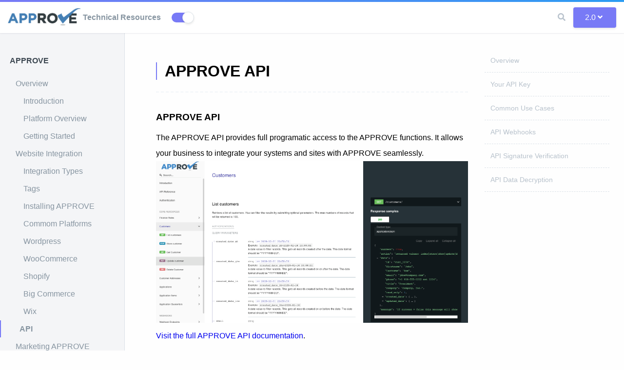

--- FILE ---
content_type: text/html; charset=UTF-8
request_url: https://docs.approvepayments.com/docs/2.0/approve_api
body_size: 5005
content:
<!doctype html>
<html>
    <head>
        <!-- META Tags -->
        <meta http-equiv="Content-Type" content="text/html; charset=utf-8" />
        <title>APPROVE API | Technical Resources</title>
        <meta http-equiv="X-UA-Compatible" content="IE=edge,chrome=1">
        <meta name="viewport" content="width=device-width, initial-scale=1">

        <!-- SEO -->
        <meta name="author" content="">
        <meta name="description" content="">
        <meta name="keywords" content="">
        <meta name="twitter:card" value="summary">
                    <link rel="canonical" href="https://docs.approvepayments.com/docs/6.0/approve_api" />
                                                                                            <meta property="og:type" content="article" />
                                                                                                                        
        <!-- CSS -->
        <link rel="stylesheet" href="https://docs.approvepayments.com/vendor/binarytorch/larecipe/assets/css/app.css">

        
        <!-- FontAwesome -->
        <link rel="stylesheet" href="https://docs.approvepayments.com/vendor/binarytorch/larecipe/assets/css/font-awesome.css">
                    <link rel="stylesheet" href="https://docs.approvepayments.com/vendor/binarytorch/larecipe/assets/css/font-awesome-v4-shims.css">
        
        <!-- Dynamic Colors -->
        <style>
    :root {
        --primary: #787AF6;
        --secondary: #2b9cf2;
    }

    :not(pre)>code[class*=language-], pre[class*=language-] {
        border-top: 3px solid #787AF6;
    }
    
    .bg-gradient-primary {
        background: linear-gradient(87deg, #787AF6 0, #2b9cf2 100%) !important;
    }

    [v-cloak] > * { 
        display: none; 
    }
    
    [v-cloak]::before { 
        content: " ";
        position: absolute;
        width: 100%;
        height: 100%;
        background-color: #F2F6FA;
    }
</style>
        <!-- CSRF Token -->
        <meta name="csrf-token" content="nb6uitzOCHBBToWDcjuFSQOSPrfSGd2UNhHZLxZt">

                                    <link rel="stylesheet" href="https://docs.approvepayments.com/docs/styles/custom">
                    
    </head>
    <body>
        <div id="app" v-cloak>
            <div class="fixed pin-t pin-x z-40">
    <div class="bg-gradient-primary text-white h-1"></div>

    <nav class="flex items-center justify-between text-black bg-navbar shadow-xs h-16">
        <div class="flex items-center flex-no-shrink">
            <a href="https://docs.approvepayments.com" class="flex items-center flex-no-shrink text-black mx-4">
					 
					 <img src="/images/Approve-Logo-No-Kwipped.png" style="width:150px;"/>

                <p class="inline-block font-semibold mx-1 text-grey-dark">
                    Technical Resources
                </p>
            </a>

            <div class="switch">
                <input type="checkbox" name="1" id="1" v-model="sidebar" class="switch-checkbox" />
                <label class="switch-label" for="1"></label>
            </div>
        </div>

        <div class="block mx-4 flex items-center">
                            <larecipe-button id="search-button"
                    :type="searchBox ? 'primary' : 'link'"
                    @click="searchBox = ! searchBox"
                    class="px-4">
                    <i class="fas fa-search" id="search-button-icon"></i>
                </larecipe-button>
            				
				

            
            <larecipe-dropdown>
                <larecipe-button type="primary" class="flex">
                    2.0 <i class="mx-1 fa fa-angle-down"></i>
                </larecipe-button>

                <template slot="list">
                    <ul class="list-reset">
                                                    <li class="py-2 hover:bg-grey-lightest">
                                <a class="px-6 text-grey-darkest" href="https://docs.approvepayments.com/docs/2.0/approve_api">2.0</a>
                            </li>
                                                    <li class="py-2 hover:bg-grey-lightest">
                                <a class="px-6 text-grey-darkest" href="https://docs.approvepayments.com/docs/3.0/approve_api">3.0</a>
                            </li>
                                                    <li class="py-2 hover:bg-grey-lightest">
                                <a class="px-6 text-grey-darkest" href="https://docs.approvepayments.com/docs/4.0/approve_api">4.0</a>
                            </li>
                                                    <li class="py-2 hover:bg-grey-lightest">
                                <a class="px-6 text-grey-darkest" href="https://docs.approvepayments.com/docs/5.0/approve_api">5.0</a>
                            </li>
                                                    <li class="py-2 hover:bg-grey-lightest">
                                <a class="px-6 text-grey-darkest" href="https://docs.approvepayments.com/docs/6.0/approve_api">6.0</a>
                            </li>
                                            </ul>
                </template>
            </larecipe-dropdown>
            

                    </div>
    </nav>
</div>
            <algolia-search-box
            v-if="searchBox"
            @close="searchBox = false"
            algolia-key=""
            algolia-index=""
            version="2.0"
        ></algolia-search-box>
    
            <div>
	<div class="sidebar" :class="[{'is-hidden': ! sidebar}]">
    <ul>
<li>
<h2>APPROVE</h2>
<ul>
<li><a href="/docs/2.0/approve">Overview</a>
<ul>
<li><a href="/docs/2.0/approve#intro">Introduction</a></li>
<li><a href="/docs/2.0/approve#platform">Platform Overview</a></li>
<li><a href="/docs/2.0/approve#getting_started">Getting Started</a></li>
</ul></li>
<li><a href="/docs/2.0/approve_web_integration">Website Integration</a>
<ul>
<li><a href="/docs/2.0/approve_web_integration#type">Integration Types</a></li>
<li><a href="/docs/2.0/approve_web_integration#tags">Tags</a></li>
<li><a href="/docs/2.0/approve_web_integration#installation">Installing APPROVE</a></li>
<li><a href="/docs/2.0/approve_web_integration#platforms">Commom Platforms</a></li>
<li><a href="/docs/2.0/approve_wordpress">Wordpress</a></li>
<li><a href="/docs/2.0/approve_woocommerce">WooCommerce</a></li>
<li><a href="/docs/2.0/shopify">Shopify</a></li>
<li><a href="/docs/2.0/approve_bigcommerce">Big Commerce</a></li>
<li><a href="/docs/2.0/approve_wix">Wix</a></li>
</ul></li>
<li><a href="/docs/2.0/approve_api">API</a></li>
<li><a href="/docs/2.0/approve_marketing">Marketing APPROVE</a></li>
<li><a href="/docs/2.0/approve_reference">Reference</a></li>
</ul>
</li>
</ul>
<!---
- ## APPROVE 
    - [Overview](/docs/2.0/approve)
        - [Introduction](/docs/2.0/approve#intro)
        - [Platform Overview](/docs/2.0/approve#platform)
        - [Getting Started](/docs/2.0/approve#getting_started)
    - [Website Integration](/docs/2.0/approve_web_integration)
        - [Overview](/docs/2.0/approve_web_integration#overview)
        - [Core Functions](/docs/2.0/approve_web_integration#functions)
    - [Platform Integrations](/docs/2.0/approve_platform_integrations)
        - [Overview](/docs/2.0/approve_platform_integrations#overview)
        - [Wordpress](/docs/2.0/wordpress)
        - [WooCommerce](/docs/2.0/woocommerce)
        - [Shopify](/docs/2.0/shopify)
        - [Big Commerce](/docs/2.0/big_commerce)
        - [Wix](/docs/2.0/wix)
    - [API](/docs/2.0/approve_api)
        - [Overview](/docs/2.0/approve_api#overview)
        - [API Key](/docs/2.0/approve_api#key)
        - [Commom Use Cases](/docs/2.0/approve_api#usecases)
    - [Marketing APPROVE](/docs/2.0/approve_marketing)
    - [Reference](/docs/2.0/approve_reference)
        - [Common Terms](/docs/2.0/approve_reference#terms)
        - [Financing Process](/docs/2.0/approve_reference#process)
        - [Email Notifications](/docs/2.0/approve_reference#email)
- ## Kwipped Marketplace 
    - [Overview](/docs/2.0/marketplace)
    --->
</div>	
	<div class="documentation is-dark" :class="{'expanded': ! sidebar}">
		<h1>APPROVE API</h1>
<hr />
<ul>
<li><a href="/docs/2.0/approve_api#overview">Overview</a></li>
<li><a href="/docs/2.0/approve_api#key">Your API Key</a></li>
<li><a href="/#usecases">Common Use Cases</a></li>
<li><a href="/docs/2.0/approve_api#webhooks">API Webhooks</a></li>
<li><a href="/docs/2.0/approve_api#signatureverification">API Signature Verification</a></li>
<li><a href="/docs/2.0/approve_api#datadecryption">API Data Decryption</a></li>
</ul>
<p><a name="overview"></a></p>
<h3>APPROVE API</h3>
<p>The APPROVE API provides full programatic access to the APPROVE functions. It allows your business to integrate your systems and sites with APPROVE seamlessly.</p>
<p><img src="/images/API_Shot.png" alt="APPROVE API Screenshot" /></p>
<p><a href="https://apidocs.kwipped.com/" target="_blank">Visit the full APPROVE API documentation</a>.</p>
<p><a name="key"></a></p>
<h2>Retrieving Your API Key</h2>
<p>To retrieve your API Key, log-in to APPROVE and go to <strong>APPROVE Settings &gt; Account &gt; API Key</strong>.</p>
<blockquote>
<p>{primary} All APPROVE solutions required an APPROVE subscription.</p>
</blockquote>
<p><br>
<a name="usecases"></a></p>
<h2>Common Use Cases for APPROVE API</h2>
<p><br />
<a name="webhooks"></a></p>
<h2>API Webhooks</h2>
<p>To see available webhooks go to  <strong>APPROVE Settings &gt; API Webhooks</strong>.</p>
<p>IF the webhook selected contains <code>PII</code> (Personally Identifiable Information) these fields data will be encrypted as to prevent data exposure. </p>
<p>If there is encrypted data, The JSON sent will include a field <code>encrypted_fields</code></p>
<p>If this is set and not empty it will be a comma seperated list of fields that will need decrypted in the body of the api data portion of the message.</p>
<p><br>
<a name="signatureverification"></a></p>
<h2>API Signature Verification</h2>
<p>First retrieve an array of all headers sent to your server except for the header <code>X-message-signature</code> which must be left out.</p>
<p>Convert this to a json encoded string. </p>
<p>Concat the json encoded headers with the json encoded body sent with the message and create a HMAC hash with this data and your encryption_secret that can be obtained from your APPROVE settings pages.</p>
<p>We base64url encode the signature so you will need to do the same to compare. </p>
<p>IF using php this can be done as follows: </p>
<pre><code class="language-php">    function base64url_encode($data) {

        // decode standard base64 encoded string
        $data = base64_encode($data);

        // replace '+/' chars with '-_' in the encoded string and remove all '='
        $data = str_replace(['+','/','='], ['-','_',''], $data);

        return $data;
    }</code></pre>
<p>IF using javascript it can be done as follows: </p>
<pre><code class="language-javascript">
    function base64url_encode(data) {
        // convert original to base64 encoding using btoa() Binary to ASCII
        data = btoa(data);

        // replace '+-' chars with '-_' in the encoded string and remove all '='
        data = data
            .replace(/+/g, '-')
            .replace(/\//g, '_')
            .replace(/\=/g, '');

        return data; 
    }
</code></pre>
<p>To create a hash to verify against the signature use a process similar to the following: </p>
<blockquote>
<p>{warning} IF using any client side technology it is best to NEVER allow the client to recieve your encryption_secret, api key, or approve-id</p>
</blockquote>
<pre><code class="language-php">    function create_message_hash($message_body_string, $message_header_string, $encryption_secret) {

        $hash_algo = "sha256";

        // hash the combined post_data and headers as raw binary hash_hmac with hash algorithm default = 'sha256'
        $hash = hash_hmac($hash_algo, $message_body_string.$message_header_string, $encryption_secret, $raw_binary=true);

        // base64url encode the hash and return as signature
        $signature = base64url_encode($hash);
        return $signature;
    }</code></pre>
<p>EXAMPLE function written in javascript:</p>
<p>This example uses the crypto-js lirary which can be found here <code>https://github.com/brix/crypto-js</code></p>
<pre><code class="language-javascript">    function create_message_hash(message_body_string, message_header_string, encryption_secret) {

        // we utilize the HMAC sha256 algorithm
        var hash = CryptoJS.HmacSHA256(message_body_string + message_header_string, encryption_secret);

        hash = base64url_encode(hash);

        return hash;
    }</code></pre>
<p><br />
<a name="datadecryption"></a></p>
<h2>API Data Decryption</h2>
<p>All encrypted data will be encoded using the base64 url safe encoding. </p>
<p>To decode url safe base64 encoding you need to either use a language available base64url function or create your own. </p>
<p>The encoded string will need to have the characters <code>-</code> AND <code>_</code> replaced with <code>+</code> AND <code>/</code> respectively. If your language requires the base64 encoded string be returned with proper padding you will have to add the character <code>=</code> to the end of the string padding as many times as necessary. </p>
<p>IF using php this can be done as follows: </p>
<pre><code class="language-php">    function base64url_decode($data) {
        // replace '-_' chars with '+/' in the encoded string
        $data = str_replace(['-','_'], ['+','/'], $data);

        // pad the string with '=' at the end so it matches correct initial encoded byte size
        $data = str_pad($data, (strlen($data) % 4), '=', STR_PAD_RIGHT);

        // decode standard base64 encoded string
        $data = base64_decode($data);

        return $data;
    }</code></pre>
<p>IF using javascript it can be done as follows: </p>
<pre><code class="language-javascript">    function base64url_decode(data) {
        // replace '-_' chars with '+/' in the encoded string
        data = data
            .replace(/-/g, '+')
            .replace(/_/g, '/');

        // pad the string with '=' at the end so it matches correct initial encoded byte size
        var diff = data.length % 4;
        var pad_length = 4 - diff;
        if(pad_length) {
            while (pad_length--) {
                data += '=';
            }
        }

        // convert base64 to original encoding using atob() ASCII to Binary
        data = atob(data);
        return data; 
    }
</code></pre>
<p><br />
<br /></p>
<h3>DECODING data</h3>
<p>TO Decode and decrypt any data you will need to use a process similar to the process that follows: </p>
<h5>PHP Example decryption function</h5>
<pre><code class="language-php">
    function decode_data($data, $encryption_secret) {
        // Set cipher. Default = 'AES-256-CBC' you will be informed if different
        $cipher = "AES-256-CBC"; 

        // Set hash_algorithm. Default = sha256 you will be informed if different
        $hash_algo = "sha256";

        // Set hash length. Default = 32 for the default 'sha256' binary hash you will be informed if different
        $hash_length = 32;

        // Decode the encrypted string from base64url encoding
        $data = base64url_decode($data);

        // calculate iv length based off from the cipher used default = AES-256-CBC
        $iv_length = openssl_cipher_iv_length($cipher); // (should always be 16 when AES-256-CBC is used)

        // get calculated iv for use in decryption
        $iv = substr($data, 0, $iv_length);

        // get calculated hash for use in hash comparison using the initial hash_length 
        // default hash is a raw binary hash_hmac using hash algorithm of 'sha256' which has a char length of '32'
        $hash = substr($data, $iv_length, $hash_length);

        // get original encrypted data 
        $data_raw = substr($data, $iv_length + $hash_length);

        // decrypt original encrypted data
        $openssl_options = OPENSSL_RAW_DATA;
        $decrypted_data = openssl_decrypt($data_raw, $cipher, $secret, $openssl_options, $iv);

        // recalculate hash and compare to the original to verify encryption
        $returned_data = false;
        $calculated_hash = hash_hmac('sha256', $data_raw, $secret, $raw_binary=true);
        // compare original calculated hash with newly calculated hash 
        // this is a PHP 5.6+ timing attack safe comparison
        if (hash_equals($hash, $calculated_hash)) {
            // if the comparison passes then this data has not been modified and the decrypted data can be trusted
            $returned_data = $decrypted_data;
        }

        return $returned_data;

    }</code></pre>
<p>EXAMPLE function written in javascript:</p>
<p>This example uses the crypto-js lirary which can be found here <code>https://github.com/brix/crypto-js</code></p>
<pre><code class="language-javascript">
    function decrypt_data(data, encryption_secret) {

        encryption_secret = crypto.enc.Utf8.parse(encryption_secret);

        var decrypted_message = "";

        // Set cipher. Default = 'AES-256-CBC' you will be informed if different
        var cipher = "AES-CBC"; 

        // Set hash_algorithm. Default = sha256 you will be informed if different
        var hash_algo = "sha256";

        // Set hash length. Default = 32 for the default 'sha256' binary hash you will be informed if different
        var hash_length = 32;

        var data = base64url_decode(data);

        // calculate iv length based off from the cipher used default = AES-256-CBC
        var iv_length = 16; // length is 16 when iv is created with AES-256-CBC

        // get calculated iv for use in decryption
        var iv = crypto.enc.Hex.parse(data.substring(0, iv_length)); 

        // get calculated hash for use in hash comparison using the initial hash_length 
        // default hash is a raw binary hash_hmac using hash algorithm of 'sha256' which has a char length of '32'
        // if you want to rehash and verify retrieve the original hash
        var hash = data.substring(iv.length, hash_length);

        // get original encrypted data 
        var data_raw = data.substring(iv.length + hash_length);

        decrypted_data = crypto.AES.decrypt(
            data_raw, 
            encryption_secret, {
                iv,
                mode: crypto.mode.CBC,
                format: crypto.format.Hex
            })
            .toString(crypto.enc.Utf8);

        return decrypted_data;

}
</code></pre>
<p>We use the openssl libraries which are available in many languages.
You can use these libraries to create a similar or same process in your language of choice.
We will add more examples as they are created. </p>
<p><br /></p>
			</div>
</div>

            <larecipe-back-to-top></larecipe-back-to-top>
        </div>


        <script>
            window.config = [];
        </script>

        <script type="text/javascript">
            if(localStorage.getItem('larecipeSidebar') == null) {
                localStorage.setItem('larecipeSidebar', !! 1);
            }
        </script>

        <script src="https://docs.approvepayments.com/vendor/binarytorch/larecipe/assets/js/app.js"></script>

        <script>
            window.LaRecipe = new CreateLarecipe(config)
        </script>

        <!-- Google Analytics -->
                <!-- /Google Analytics -->

                                    <script src="https://docs.approvepayments.com/docs/scripts/custom"></script>
                    
        <script>
            LaRecipe.run()
        </script>
    </body>
</html>


--- FILE ---
content_type: text/css; charset=UTF-8
request_url: https://docs.approvepayments.com/docs/styles/custom
body_size: 51045
content:
/**************************************/
/**************** Root ****************/
/**************************************/
/*
:root {

  --documentation: white;
  --navbar: white;
  
}

/ ************************************** /
/ *************** Sidebar ************** /
/ ************************************** /
.sidebar {
  border: none;
  background-image: linear-gradient(0deg, #12283A, #1C3D5A);
}

.sidebar ul li h2 {
  color: #6CB2EB;
}

.sidebar ul li ul li a {
  color: #DAE1E7;
}

* {
	display:block;
	border:5px dotted red !important;
}
*/
.sidebar {
	background-color: var(--sidebar);
	border-right-width: 1px;
	border-color: #dae1e7;
	width: 16rem;
	position: fixed;
	z-index: 10;
	font-size: 1rem;
	top: 0;
	bottom: 0;
	left: 0;
	margin-top: 4rem;
	overflow-y: auto;
	padding-top: 2rem;
	padding-bottom: 2rem;
	-webkit-transition: all .2s;
	transition: all .2s
}

.sidebar.is-hidden {
	left: -16rem
}

.sidebar>ul {
	list-style: none;
	padding: 0
}

.sidebar>ul>li>h2 {
	padding: 1.25rem;
	color: #3d4852;
	font-size: 1rem;
	margin-bottom: 0
}

.sidebar>ul>li>ul {
	list-style: none;
	padding: 0;
	line-height: 2.25
}

.sidebar>ul>li>ul>li.is-active {
	padding-left: .5rem
}

.sidebar>ul>li>ul>li.is-active:before {
	content: "";
	position: absolute;
	left: 0;
	z-index: 100;
	width: 2px;
	height: 35px;
	background: var(--primary)
}

.sidebar>ul>li>ul>li.is-active a {
	font-weight: 700
}

.sidebar>ul>li>ul>li.is-active>ul>li {
	margin-left: -.5rem
}

.sidebar>ul>li>ul>li.is-active>ul>li a {
	font-weight: 400
}

.sidebar>ul>li>ul>li a {
	font-size: 1rem;
	font-weight: 200;
	color: #8795a1;
	padding: 0 2rem;
	display: block;
	-webkit-transition: padding-left .3s;
	transition: padding-left .3s
}

.sidebar>ul>li>ul>li a:hover {
	padding-left: 2.25rem
}

.sidebar>ul>li>ul>li ul {
	list-style: none;
	padding: 0
}

.sidebar>ul>li>ul>li ul>li {
	padding-left: 1rem
}

.sidebar>ul>li>ul>li ul>li.is-active {
	border-left-width: 2px;
	border-color: var(--primary)
}

.sidebar>ul>li>ul>li ul>li.is-active a {
	font-weight: 700
}


.sidebar>ul>li>ul>li ul>li.is-active > ul > li  a {
  font-weight: 200 !important;
}

.sidebar>ul>li>ul>li ul>li.is-active > ul > li.is-active  a {
  font-weight: 500 !important;
}

.sidebar>ul>li>ul>li a {}


.alert h4 {
  padding-left: 2rem;
  margin-bottom: 0;
  font-weight: 400;
  color: var(--white);
}










/*! normalize.css v8.0.1 | MIT License | github.com/necolas/normalize.css * /

html {
	line-height: 1.15;
	-webkit-text-size-adjust: 100%
}

body {
	margin: 0
}

main {
	display: block
}

h1 {
	font-size: 2em;
	margin: .67em 0
}

hr {
	-webkit-box-sizing: content-box;
	box-sizing: content-box;
	height: 0;
	overflow: visible
}

pre {
	font-family: monospace, monospace;
	font-size: 1em
}

a {
	background-color: transparent
}

abbr[title] {
	border-bottom: none;
	text-decoration: underline;
	-webkit-text-decoration: underline dotted;
	text-decoration: underline dotted
}

b,
strong {
	font-weight: bolder
}

code,
kbd,
samp {
	font-family: monospace, monospace;
	font-size: 1em
}

small {
	font-size: 80%
}

sub,
sup {
	font-size: 75%;
	line-height: 0;
	position: relative;
	vertical-align: baseline
}

sub {
	bottom: -.25em
}

sup {
	top: -.5em
}

img {
	border-style: none
}

button,
input,
optgroup,
select,
textarea {
	font-family: inherit;
	font-size: 100%;
	line-height: 1.15;
	margin: 0
}

button,
input {
	overflow: visible
}

button,
select {
	text-transform: none
}

[type=button],
[type=reset],
[type=submit],
button {
	-webkit-appearance: button
}

[type=button]::-moz-focus-inner,
[type=reset]::-moz-focus-inner,
[type=submit]::-moz-focus-inner,
button::-moz-focus-inner {
	border-style: none;
	padding: 0
}

[type=button]:-moz-focusring,
[type=reset]:-moz-focusring,
[type=submit]:-moz-focusring,
button:-moz-focusring {
	outline: 1px dotted ButtonText
}

fieldset {
	padding: .35em .75em .625em
}

legend {
	-webkit-box-sizing: border-box;
	box-sizing: border-box;
	color: inherit;
	display: table;
	max-width: 100%;
	padding: 0;
	white-space: normal
}

progress {
	vertical-align: baseline
}

textarea {
	overflow: auto
}

[type=checkbox],
[type=radio] {
	-webkit-box-sizing: border-box;
	box-sizing: border-box;
	padding: 0
}

[type=number]::-webkit-inner-spin-button,
[type=number]::-webkit-outer-spin-button {
	height: auto
}

[type=search] {
	-webkit-appearance: textfield;
	outline-offset: -2px
}

[type=search]::-webkit-search-decoration {
	-webkit-appearance: none
}

::-webkit-file-upload-button {
	-webkit-appearance: button;
	font: inherit
}

details {
	display: block
}

summary {
	display: list-item
}

[hidden],
template {
	display: none
}

html {
	-webkit-box-sizing: border-box;
	box-sizing: border-box;
	font-family: sans-serif
}

*,
:after,
:before {
	-webkit-box-sizing: inherit;
	box-sizing: inherit
}

blockquote,
dd,
dl,
figure,
h1,
h2,
h3,
h4,
h5,
h6,
p,
pre {
	margin: 0
}

button {
	background: transparent;
	padding: 0
}

button:focus {
	outline: 1px dotted;
	outline: 5px auto -webkit-focus-ring-color
}

fieldset {
	margin: 0;
	padding: 0
}

ol,
ul {
	margin: 0
}

*,
:after,
:before {
	border: 0 solid #dae1e7
}

img {
	border-style: solid
}

textarea {
	resize: vertical
}

img {
	max-width: 100%;
	height: auto
}

input::-webkit-input-placeholder,
textarea::-webkit-input-placeholder {
	color: inherit;
	opacity: .5
}

input::-moz-placeholder,
textarea::-moz-placeholder {
	color: inherit;
	opacity: .5
}

input::-ms-input-placeholder,
textarea::-ms-input-placeholder {
	color: inherit;
	opacity: .5
}

input::placeholder,
textarea::placeholder {
	color: inherit;
	opacity: .5
}

[role=button],
button {
	cursor: pointer
}

table {
	border-collapse: collapse
}

.container {
	width: 100%;
	margin-right: auto;
	margin-left: auto;
	padding-right: 1rem;
	padding-left: 1rem
}

@media (min-width:576px) {
	.container {
		max-width: 576px
	}
}

@media (min-width:768px) {
	.container {
		max-width: 768px
	}
}

@media (min-width:992px) {
	.container {
		max-width: 992px
	}
}

.alert {
	position: relative;
	background-color: var(--primary);
	-webkit-box-shadow: 0 15px 30px 0 rgba(0, 0, 0, .11), 0 5px 15px 0 rgba(0, 0, 0, .08);
	box-shadow: 0 15px 30px 0 rgba(0, 0, 0, .11), 0 5px 15px 0 rgba(0, 0, 0, .08);
	margin-top: 2rem;
	margin-bottom: 2rem;
	padding: 1.5rem;
	border-radius: .5rem;
	overflow: hidden;
	-webkit-transition: -webkit-box-shadow .1s;
	transition: -webkit-box-shadow .1s;
	transition: box-shadow .1s;
	transition: box-shadow .1s, -webkit-box-shadow .1s
}

.alert:hover {
	-webkit-box-shadow: 0 2px 4px 0 rgba(0, 0, 0, .1);
	box-shadow: 0 2px 4px 0 rgba(0, 0, 0, .1)
}

.alert.is-info {
	background-color: var(--info)
}

.alert.is-success {
	background-color: var(--success)
}

.alert.is-danger {
	background-color: var(--danger)
}

.alert.is-warning {
	background-color: var(--warning)
}

.alert p {
	padding-left: 2rem;
	margin-bottom: 0;
	color: var(--white)
}

.alert .icon {
	position: absolute;
	width: 4rem;
	height: 4rem;
	opacity: .25;
	font-weight: 700;
	left: -10px;
	top: -10px
}

.alert .icon svg {
	fill: #fff;
	width: 60px;
	height: 60px
}

.badge {
	padding: .5rem 1rem;
	font-size: .875rem
}

.badge.is-white {
	background-color: #f8fafc;
	color: #3d4852
}

.badge.is-black {
	background-color: #3d4852;
	color: var(--white)
}

.badge.is-primary {
	background-color: var(--primary);
	color: var(--white)
}

.badge.is-secondary {
	background-color: var(--secondary);
	color: var(--white)
}

.badge.is-success {
	background-color: var(--success);
	color: var(--white)
}

.badge.is-info {
	background-color: var(--info);
	color: var(--white)
}

.badge.is-warning {
	background-color: var(--warning);
	color: var(--white)
}

.badge.is-danger {
	background-color: var(--danger);
	color: var(--white)
}

.search-box {
	height: 6rem;
	display: -webkit-box;
	display: -ms-flexbox;
	display: flex;
	-webkit-box-align: center;
	-ms-flex-align: center;
	align-items: center;
	z-index: 50;
	-webkit-box-shadow: 0 2px 4px 0 rgba(0, 0, 0, .1);
	box-shadow: 0 2px 4px 0 rgba(0, 0, 0, .1);
	margin-top: 4.25rem
}

.search-box,
.search-box input {
	width: 100%;
	-webkit-transition: all .2s;
	transition: all .2s
}

.search-box input {
	border-style: none;
	margin-bottom: 0;
	height: 100%;
	text-align: center;
	outline: 0;
	font-size: 2rem;
	text-transform: uppercase;
	background: #f4f5f7
}

.search-box input:focus {
	background-color: var(--white)
}

.search-box .algolia-autocomplete {
	width: 100%;
	height: 100%
}

.internal-autocomplete-result,
.search-box .algolia-autocomplete {
	-webkit-box-shadow: 0 15px 30px 0 rgba(0, 0, 0, .11), 0 5px 15px 0 rgba(0, 0, 0, .08);
	box-shadow: 0 15px 30px 0 rgba(0, 0, 0, .11), 0 5px 15px 0 rgba(0, 0, 0, .08)
}

.internal-autocomplete-result {
	background-color: var(--white);
	min-width: 300px;
	max-height: 400px;
	position: absolute;
	top: 7rem;
	right: 10px;
	border-radius: 10px;
	-webkit-transition: all .2s;
	transition: all .2s;
	z-index: 100;
	overflow: scroll
}

.internal-autocomplete-result ul {
	list-style: none;
	margin-left: -20px!important;
	margin-right: 20px!important
}

.internal-autocomplete-result ul li {
	width: 100%;
	margin-top: 20px
}

.internal-autocomplete-result ul li .page-title {
	color: #606f7b;
	font-weight: 700
}

.internal-autocomplete-result ul li hr {
	background-color: #f1f5f8;
	width: 100%;
	border-top-width: 1px;
	border-color: #dae1e7;
	margin-top: .5rem;
	margin-bottom: .5rem
}

.internal-autocomplete-result ul li .heading {
	width: 100%;
	margin-bottom: 0;
	color: #b8c2cc;
	padding: 5px 10px;
	cursor: pointer
}

.internal-autocomplete-result ul li .heading:hover {
	font-weight: 700
}

.switch {
	position: relative;
	-webkit-user-select: none;
	-moz-user-select: none;
	-ms-user-select: none;
	user-select: none;
	width: 3rem;
	margin-right: .5rem;
	line-height: 1.5
}

.switch-checkbox {
	display: none
}

.switch-label {
	display: block;
	overflow: hidden;
	cursor: pointer;
	background-color: #dae1e7;
	border-radius: 9999px;
	height: 1.5rem;
	-webkit-box-shadow: inset 0 2px 4px 0 rgba(0, 0, 0, .06);
	box-shadow: inset 0 2px 4px 0 rgba(0, 0, 0, .06);
	border-width: 2px;
	border-color: var(--white);
	-webkit-transition: background-color .1s ease-in;
	transition: background-color .1s ease-in
}

.switch-label:before {
	position: absolute;
	display: block;
	background-color: var(--white);
	border-width: 1px;
	-webkit-box-shadow: 0 2px 4px 0 rgba(0, 0, 0, .1);
	box-shadow: 0 2px 4px 0 rgba(0, 0, 0, .1);
	top: 0;
	bottom: 0;
	width: 1.5rem;
	border-radius: 9999px;
	margin-left: -.25rem;
	right: 50%;
	content: "";
	-webkit-transition: all .1s ease-in;
	transition: all .1s ease-in
}

.switch-checkbox:checked+.switch-label {
	background-color: var(--primary);
	-webkit-box-shadow: none;
	box-shadow: none
}

.switch-checkbox:checked+.switch-label:before {
	right: 0
}

#backtotop {
	position: fixed;
	right: 0;
	opacity: 0;
	z-index: 50;
	margin-right: 1.5rem;
	bottom: 25px;
	-webkit-transition: .35s;
	transition: .35s;
	-webkit-transform: scale(.7);
	transform: scale(.7);
	-webkit-transition: all .5s;
	transition: all .5s
}

#backtotop.visible {
	opacity: 1;
	-webkit-transform: scale(1);
	transform: scale(1)
}

#backtotop.visible a:hover {
	opacity: .75
}

#backtotop.visible a:hover,
#backtotop a {
	background-color: var(--primary);
	outline: 0
}

#backtotop a {
	border-style: none;
	display: block;
	opacity: 1;
	width: 3rem;
	height: 3rem;
	border-radius: 9999px;
	text-decoration: none;
	-webkit-transition: all .3s;
	transition: all .3s;
	text-align: center;
	font-size: 26px
}

body #backtotop a {
	outline: 0;
	color: var(--white)
}

#backtotop a:after {
	outline: 0;
	position: relative;
	display: block;
	content: "\F106";
	font-family: Font Awesome\ 5 Free;
	font-weight: 900;
	top: 50%;
	-webkit-transform: translateY(-55%);
	transform: translateY(-55%)
}

.documentation.is-dark code[class*=language-],
.documentation.is-dark pre[class*=language-] {
	text-shadow: none
}

.documentation.is-dark :not(pre)>code[class*=language-],
.documentation.is-dark pre[class*=language-] {
	background: #344258!important
}

.documentation.is-dark code[class*=language-],
.documentation.is-dark pre[class*=language-] {
	color: #ccc;
	background: none;
	font-family: Consolas, Monaco, Andale Mono, Ubuntu Mono, monospace;
	text-align: left;
	white-space: pre;
	word-spacing: normal;
	word-break: normal;
	word-wrap: normal;
	line-height: 1.5;
	-moz-tab-size: 4;
	-o-tab-size: 4;
	tab-size: 4;
	-webkit-hyphens: none;
	-ms-hyphens: none;
	hyphens: none
}

.documentation.is-dark pre[class*=language-] {
	padding: 1em;
	margin: .5em 0;
	overflow: auto
}

.documentation.is-dark :not(pre)>code[class*=language-] {
	padding: .1em;
	border-radius: .3em;
	white-space: normal
}

.documentation.is-dark :not(pre)>code[class*=language-],
.documentation.is-dark pre[class*=language-] {
	padding: 20px;
	border-radius: 5px
}

.documentation.is-dark .token.block-comment,
.documentation.is-dark .token.cdata,
.documentation.is-dark .token.comment,
.documentation.is-dark .token.doctype,
.documentation.is-dark .token.prolog {
	color: #999
}

.documentation.is-dark .token.punctuation {
	color: #ccc
}

.documentation.is-dark .token.attr-name,
.documentation.is-dark .token.deleted,
.documentation.is-dark .token.namespace,
.documentation.is-dark .token.tag {
	color: #e2777a
}

.documentation.is-dark .token.function-name {
	color: #6196cc
}

.documentation.is-dark .token.boolean,
.documentation.is-dark .token.function,
.documentation.is-dark .token.number {
	color: #f08d49
}

.documentation.is-dark .token.class-name,
.documentation.is-dark .token.constant,
.documentation.is-dark .token.property,
.documentation.is-dark .token.symbol {
	color: #f8c555
}

.documentation.is-dark .token.atrule,
.documentation.is-dark .token.builtin,
.documentation.is-dark .token.important,
.documentation.is-dark .token.keyword,
.documentation.is-dark .token.selector {
	color: #cc99cd
}

.documentation.is-dark .token.attr-value,
.documentation.is-dark .token.char,
.documentation.is-dark .token.regex,
.documentation.is-dark .token.string,
.documentation.is-dark .token.variable {
	color: #7ec699
}

.documentation.is-dark .token.entity,
.documentation.is-dark .token.operator,
.documentation.is-dark .token.url {
	color: #67cdcc
}

.documentation.is-dark .token.bold,
.documentation.is-dark .token.important {
	font-weight: 700
}

.documentation.is-dark .token.italic {
	font-style: italic
}

.documentation.is-dark .token.entity {
	cursor: help
}

.documentation.is-dark .token.inserted {
	color: green
}

.documentation.is-dark pre[data-line] {
	position: relative;
	padding: 1em 0 1em 3em
}

.documentation.is-dark .line-highlight {
	position: absolute;
	left: 0;
	right: 0;
	padding: inherit 0;
	margin-top: 1em;
	background: hsla(24, 20%, 50%, .08);
	background: -webkit-gradient(linear, left top, right top, color-stop(70%, hsla(24, 20%, 50%, .1)), to(hsla(24, 20%, 50%, 0)));
	background: linear-gradient(90deg, hsla(24, 20%, 50%, .1) 70%, hsla(24, 20%, 50%, 0));
	pointer-events: none;
	line-height: inherit;
	white-space: pre
}

.documentation.is-dark .line-highlight:before,
.documentation.is-dark .line-highlight[data-end]:after {
	content: attr(data-start);
	position: absolute;
	top: .4em;
	left: .6em;
	min-width: 1em;
	padding: 0 .5em;
	background-color: hsla(24, 20%, 50%, .4);
	color: #f5f2f0;
	font: 700 65%/1.5 sans-serif;
	text-align: center;
	vertical-align: .3em;
	border-radius: 999px;
	text-shadow: none;
	-webkit-box-shadow: 0 1px #fff;
	box-shadow: 0 1px #fff
}

.documentation.is-dark .line-highlight[data-end]:after {
	content: attr(data-end);
	top: auto;
	bottom: .4em
}

.documentation.is-dark .line-numbers .line-highlight:after,
.documentation.is-dark .line-numbers .line-highlight:before {
	content: none
}

.documentation.is-dark pre[class*=language-].line-numbers {
	position: relative;
	padding-left: 3.8em;
	counter-reset: linenumber
}

.documentation.is-dark pre[class*=language-].line-numbers>code {
	position: relative;
	white-space: inherit
}

.documentation.is-dark .line-numbers .line-numbers-rows {
	position: absolute;
	pointer-events: none;
	top: 0;
	font-size: 100%;
	left: -3.8em;
	width: 3em;
	letter-spacing: -1px;
	border-right: 1px solid #999;
	-webkit-user-select: none;
	-moz-user-select: none;
	-ms-user-select: none;
	user-select: none
}

.documentation.is-dark .line-numbers-rows>span {
	pointer-events: none;
	display: block;
	counter-increment: linenumber
}

.documentation.is-dark .line-numbers-rows>span:before {
	content: counter(linenumber);
	color: #999;
	display: block;
	padding-right: .8em;
	text-align: right
}

.documentation.is-light code[class*=language-],
.documentation.is-light pre[class*=language-] {
	color: #000;
	text-shadow: 0 1px #fff;
	direction: ltr;
	text-align: left;
	white-space: pre;
	word-spacing: normal;
	word-break: normal;
	line-height: 1.7;
	font-size: 14px;
	-moz-tab-size: 4;
	-o-tab-size: 4;
	tab-size: 4;
	-webkit-hyphens: none;
	-ms-hyphens: none;
	hyphens: none
}

.documentation.is-light code[class*=language-]::-moz-selection,
.documentation.is-light code[class*=language-] ::-moz-selection,
.documentation.is-light pre[class*=language-]::-moz-selection,
.documentation.is-light pre[class*=language-] ::-moz-selection {
	text-shadow: none;
	background: #b3d4fc
}

.documentation.is-light code[class*=language-]::selection,
.documentation.is-light code[class*=language-] ::selection,
.documentation.is-light pre[class*=language-]::selection,
.documentation.is-light pre[class*=language-] ::selection {
	text-shadow: none;
	background: #b3d4fc
}

@media print {
	.documentation.is-light code[class*=language-],
	.documentation.is-light pre[class*=language-] {
		text-shadow: none
	}
}

.documentation.is-light pre[class*=language-] {
	padding: 1em;
	margin: 10px 0 20px;
	overflow: auto
}

.documentation.is-light :not(pre)>code[class*=language-],
.documentation.is-light pre[class*=language-] {
	background: #fff;
	border-radius: 5px;
	padding: 20px;
	-webkit-box-shadow: 0 2px 4px 0 rgba(0, 0, 0, .1);
	box-shadow: 0 2px 4px 0 rgba(0, 0, 0, .1);
	border-top-width: 4px;
	border-color: var(--primary)
}

.documentation.is-light :not(pre)>code[class*=language-] {
	padding: 1px 5px;
	border-radius: 3px
}

.documentation.is-light .token.cdata,
.documentation.is-light .token.comment,
.documentation.is-light .token.doctype,
.documentation.is-light .token.prolog,
.documentation.is-light .token.punctuation {
	color: #999
}

.documentation.is-light .namespace {
	opacity: .7
}

.documentation.is-light .token.attr-name,
.documentation.is-light .token.boolean,
.documentation.is-light .token.constant,
.documentation.is-light .token.deleted,
.documentation.is-light .token.number,
.documentation.is-light .token.property,
.documentation.is-light .token.scope,
.documentation.is-light .token.symbol,
.documentation.is-light .token.tag {
	color: #da564a
}

.documentation.is-light .token.builtin,
.documentation.is-light .token.char,
.documentation.is-light .token.inserted,
.documentation.is-light .token.selector,
.documentation.is-light .token.string {
	color: #2e7d32
}

.documentation.is-light .language-css .token.string,
.documentation.is-light .style .token.string,
.documentation.is-light .token.entity,
.documentation.is-light .token.operator,
.documentation.is-light .token.url {
	color: #555
}

.documentation.is-light .token.atrule,
.documentation.is-light .token.attr-value,
.documentation.is-light .token.keyword {
	color: #07a
}

.documentation.is-light .token.function {
	color: #555
}

.documentation.is-light .token.important,
.documentation.is-light .token.regex,
.documentation.is-light .token.variable {
	color: #4ea1df
}

.documentation.is-light .token.bold,
.documentation.is-light .token.important {
	font-weight: 700
}

.documentation.is-light .token.italic {
	font-style: italic
}

.documentation.is-light .token.entity {
	cursor: help
}

.documentation.is-light pre.line-numbers {
	position: relative;
	padding-left: 3.8em;
	padding-top: 0;
	margin-top: -1px;
	border-radius: 0;
	counter-reset: linenumber
}

.documentation.is-light pre.line-numbers>code {
	position: relative
}

.documentation.is-light .line-numbers .line-numbers-rows {
	position: absolute;
	pointer-events: none;
	top: -4px;
	padding-top: 0;
	font-size: 100%;
	left: -3.8em;
	width: 3em;
	letter-spacing: -1px;
	-webkit-user-select: none;
	-moz-user-select: none;
	-ms-user-select: none;
	user-select: none
}

.documentation.is-light .line-numbers-rows>span {
	pointer-events: none;
	display: block;
	counter-increment: linenumber
}

.documentation.is-light .line-numbers-rows>span:before {
	content: counter(linenumber);
	color: #999;
	display: block;
	padding-right: .8em;
	text-align: right
}

.documentation.is-light .dark-code code[class*=language-],
.documentation.is-light .dark-code pre[class*=language-] {
	color: #f8f8f2;
	text-shadow: 0 1px rgba(0, 0, 0, .3);
	direction: ltr;
	text-align: left;
	white-space: pre;
	word-spacing: normal;
	word-break: normal;
	line-height: 1.5;
	-moz-tab-size: 4;
	-o-tab-size: 4;
	tab-size: 4;
	-webkit-hyphens: none;
	-ms-hyphens: none;
	hyphens: none
}

.documentation.is-light .dark-code pre[class*=language-] {
	padding: 1em;
	margin: .5em 0;
	overflow: auto;
	border-radius: .3em
}

.documentation.is-light .dark-code :not(pre)>code[class*=language-],
.documentation.is-light .dark-code pre[class*=language-] {
	background: #272822
}

.documentation.is-light .dark-code :not(pre)>code[class*=language-] {
	padding: .1em;
	border-radius: .3em
}

.documentation.is-light .dark-code .token.cdata,
.documentation.is-light .dark-code .token.comment,
.documentation.is-light .dark-code .token.doctype,
.documentation.is-light .dark-code .token.prolog {
	color: #708090
}

.documentation.is-light .dark-code .token.punctuation {
	color: #f8f8f2
}

.documentation.is-light .dark-code .namespace {
	opacity: .7
}

.documentation.is-light .dark-code .token.constant,
.documentation.is-light .dark-code .token.deleted,
.documentation.is-light .dark-code .token.property,
.documentation.is-light .dark-code .token.symbol,
.documentation.is-light .dark-code .token.tag {
	color: #f92672
}

.documentation.is-light .dark-code .token.boolean,
.documentation.is-light .dark-code .token.number {
	color: #ae81ff
}

.documentation.is-light .dark-code .token.attr-name,
.documentation.is-light .dark-code .token.builtin,
.documentation.is-light .dark-code .token.char,
.documentation.is-light .dark-code .token.inserted,
.documentation.is-light .dark-code .token.selector,
.documentation.is-light .dark-code .token.string {
	color: #a6e22e
}

.documentation.is-light .dark-code .language-css .token.string,
.documentation.is-light .dark-code .style .token.string,
.documentation.is-light .dark-code .token.entity,
.documentation.is-light .dark-code .token.operator,
.documentation.is-light .dark-code .token.url,
.documentation.is-light .dark-code .token.variable {
	color: #f8f8f2
}

.documentation.is-light .dark-code .token.atrule,
.documentation.is-light .dark-code .token.attr-value {
	color: #e6db74
}

.documentation.is-light .dark-code .token.keyword {
	color: #66d9ef
}

.documentation.is-light .dark-code .token.important,
.documentation.is-light .dark-code .token.regex {
	color: #fd971f
}

.documentation.is-light .dark-code .token.bold,
.documentation.is-light .dark-code .token.important {
	font-weight: 700
}

.documentation.is-light .dark-code .token.italic {
	font-style: italic
}

.documentation.is-light .dark-code .token.entity {
	cursor: help
}

div.code-toolbar {
	position: relative
}

div.code-toolbar>.toolbar {
	position: absolute;
	top: 15px;
	right: 10px;
	-webkit-transition: opacity .3s ease-in-out;
	transition: opacity .3s ease-in-out;
	opacity: 0
}

div.code-toolbar:hover>.toolbar {
	opacity: 1
}

div.code-toolbar>.toolbar .toolbar-item {
	display: inline-block
}

div.code-toolbar>.toolbar a {
	cursor: pointer
}

div.code-toolbar>.toolbar button {
	background: none;
	border: 0;
	color: inherit;
	font: inherit;
	line-height: normal;
	overflow: visible;
	padding: 0;
	-webkit-user-select: none;
	-moz-user-select: none;
	-ms-user-select: none
}

div.code-toolbar>.toolbar a,
div.code-toolbar>.toolbar button,
div.code-toolbar>.toolbar span {
	color: var(--white);
	background-color: var(--primary);
	padding: .5rem;
	-webkit-box-shadow: 0 2px 4px 0 rgba(0, 0, 0, .1);
	box-shadow: 0 2px 4px 0 rgba(0, 0, 0, .1);
	border-radius: .5rem;
	font-size: .875rem;
	-webkit-transition: -webkit-box-shadow .2s;
	transition: -webkit-box-shadow .2s;
	transition: box-shadow .2s;
	transition: box-shadow .2s, -webkit-box-shadow .2s
}

div.code-toolbar>.toolbar a:focus,
div.code-toolbar>.toolbar a:hover,
div.code-toolbar>.toolbar button:focus,
div.code-toolbar>.toolbar button:hover,
div.code-toolbar>.toolbar span:focus,
div.code-toolbar>.toolbar span:hover {
	color: #fff;
	text-decoration: none
}

div.code-toolbar>.toolbar a,
div.code-toolbar>.toolbar button,
div.code-toolbar>.toolbar span {
	padding: .25rem .5em
}

div.code-toolbar>.toolbar a:focus,
div.code-toolbar>.toolbar a:hover,
div.code-toolbar>.toolbar button:focus,
div.code-toolbar>.toolbar button:hover,
div.code-toolbar>.toolbar span:focus,
div.code-toolbar>.toolbar span:hover {
	-webkit-box-shadow: 0 7px 14px rgba(50, 50, 93, .1), 0 3px 6px rgba(0, 0, 0, .08);
	box-shadow: 0 7px 14px rgba(50, 50, 93, .1), 0 3px 6px rgba(0, 0, 0, .08)
}

:root {
	--black: #22292f;
	--white: #fff;
	--primary: #787af6;
	--secondary: #2b9cf2;
	--info: #03a9f4;
	--warning: #fb6340;
	--success: #21b978;
	--danger: #f5365c;
	--sidebar: #f4f5f7;
	--documentation: #fefefe;
	--navbar: #fff
}

body,
html {
	background-color: var(--documentation)
}

a {
	text-decoration: none
}


.card {
	padding: 1.5rem;
	margin-top: 1rem;
	margin-bottom: 1rem;
	-webkit-box-shadow: 0 2px 1px rgba(50, 50, 93, .03), 0 1px 1px rgba(0, 0, 0, .03);
	box-shadow: 0 2px 1px rgba(50, 50, 93, .03), 0 1px 1px rgba(0, 0, 0, .03);
	border-radius: .25rem
}

.card.is-default {
	background-color: var(--white);
	color: #3d4852;
	border-width: 1px;
	border-color: #f1f5f8
}

.card.is-white {
	background-color: #f8fafc;
	color: #3d4852
}

.card.is-black {
	background-color: #3d4852;
	color: var(--white)
}

.card.is-primary {
	background-color: var(--primary);
	color: var(--white)
}

.card.is-secondary {
	background-color: var(--secondary);
	color: var(--white)
}

.card.is-success {
	background-color: var(--success);
	color: var(--white)
}

.card.is-info {
	background-color: var(--info);
	color: var(--white)
}

.card.is-warning {
	background-color: var(--warning);
	color: var(--white)
}

.card.is-danger {
	background-color: var(--danger);
	color: var(--white)
}

.button {
	padding: .75rem 1.5rem;
	border-radius: .25rem;
	-webkit-box-shadow: 0 2px 4px 0 rgba(0, 0, 0, .1);
	box-shadow: 0 2px 4px 0 rgba(0, 0, 0, .1);
	-webkit-transition: all .1s;
	transition: all .1s
}

.button:hover {
	-webkit-transform: translateY(-1px);
	transform: translateY(-1px);
	-webkit-box-shadow: 0 7px 14px rgba(50, 50, 93, .1), 0 3px 6px rgba(0, 0, 0, .08);
	box-shadow: 0 7px 14px rgba(50, 50, 93, .1), 0 3px 6px rgba(0, 0, 0, .08)
}

.button:focus {
	outline: 0
}

.button.is-link {
	background-color: transparent;
	color: #b8c2cc;
	-webkit-box-shadow: none;
	box-shadow: none
}

.button.is-white {
	background-color: #f8fafc;
	color: #3d4852
}

.button.is-black {
	background-color: #3d4852;
	color: var(--white)
}

.button.is-primary {
	background-color: var(--primary);
	color: var(--white)
}

.button.is-secondary {
	background-color: var(--secondary);
	color: var(--white)
}

.button.is-success {
	background-color: var(--success);
	color: var(--white)
}

.button.is-info {
	background-color: var(--info);
	color: var(--white)
}

.button.is-warning {
	background-color: var(--warning);
	color: var(--white)
}

.button.is-danger {
	background-color: var(--danger);
	color: var(--white)
}

table {
	-webkit-box-shadow: 0 15px 30px 0 rgba(0, 0, 0, .11), 0 5px 15px 0 rgba(0, 0, 0, .08);
	box-shadow: 0 15px 30px 0 rgba(0, 0, 0, .11), 0 5px 15px 0 rgba(0, 0, 0, .08);
	background-color: var(--white);
	width: 100%;
	padding: 1rem;
	margin-top: 1rem;
	margin-bottom: 1rem;
	-webkit-transition: -webkit-box-shadow .1s;
	transition: -webkit-box-shadow .1s;
	transition: box-shadow .1s;
	transition: box-shadow .1s, -webkit-box-shadow .1s
}

table:hover {
	-webkit-box-shadow: 0 2px 4px 0 rgba(0, 0, 0, .1);
	box-shadow: 0 2px 4px 0 rgba(0, 0, 0, .1)
}

table td,
table th,
table tr {
	border-width: 1px;
	border-color: #dae1e7
}

table td:hover,
table th:hover,
table tr:hover {
	background-color: #f8fafc
}

table td,
table th {
	padding: 1rem
}

.medium-zoom-overlay,
img.medium-zoom-image--opened {
	z-index: 10
}

.documentation {
	background-color: var(--documentation);
	position: static;
	margin-top: 8rem;
	margin-bottom: 8rem;
	padding-left: 20rem;
	width: 75%;
	-webkit-transition: padding-left .2s;
	transition: padding-left .2s
}

.documentation.expanded {
	padding-left: 5rem
}

.documentation h1:first-of-type {
	border-left-width: 2px;
	border-color: var(--primary);
	padding-left: 1rem;
	margin-bottom: 1.5rem;
	font-weight: 700
}

.documentation h2 {
	margin-top: 2.5rem;
	margin-bottom: 1rem;
	font-weight: 700
}

.documentation h2 a,
.documentation h2 a:hover {
	color: #606f7b;
	text-decoration: none
}

.documentation h2 a:before {
	content: "#";
	margin-left: -1rem;
	margin-top: .25rem;
	position: absolute;
	font-size: 1rem;
	color: var(--primary);
	opacity: .75
}

.documentation h3 {
	margin-top: 2.5rem;
	margin-bottom: 1rem
}

.documentation hr {
	border-top-width: 2px;
	border-style: dashed;
	border-color: #f1f5f8;
	margin-top: 1rem;
	margin-bottom: 1rem
}

.documentation img {
	max-width: 100%
}

.documentation>ul:first-of-type {
	position: fixed;
	padding: 1rem;
	list-style: none;
	padding: 0;
	width: 20%;
	top: 100px;
	right: 30px
}

.documentation>ul:first-of-type li {
	border-bottom-width: 1px;
	border-style: dashed;
	border-color: #dae1e7;
	line-height: 1.5;
	padding: .75rem
}

.documentation>ul:first-of-type li a {
	font-size: .875rem;
	color: #b8c2cc
}

.documentation>ul:first-of-type ul {
	list-style: none;
	padding: 0;
	padding-left: 1rem
}

.documentation :not(pre)>code {
	background-color: #f1f5f8;
	padding: .1rem .5rem;
	border-radius: .25rem;
	color: var(--primary);
	line-height: 1.5;
	line-height: 1.6
}

.documentation ol>li,
.documentation ul>li {
	padding-top: .5rem;
	padding-bottom: .5rem
}

.documentation p {
	font-size: 1rem;
	line-height: 2
}

@media (max-width:780px) {
	.documentation {
		padding: 0 40px!important;
		width: 100%
	}
	.documentation>ul:first-of-type {
		list-style: none;
		padding: 0;
		width: 100%;
		position: inherit;
		top: 10px;
		right: 30px
	}
}

.list-reset {
	list-style: none;
	padding: 0
}

.appearance-none {
	-webkit-appearance: none;
	-moz-appearance: none;
	appearance: none
}

.bg-fixed {
	background-attachment: fixed
}

.bg-local {
	background-attachment: local
}

.bg-scroll {
	background-attachment: scroll
}

.bg-transparent {
	background-color: transparent
}

.bg-black {
	background-color: var(--black)
}

.bg-white {
	background-color: var(--white)
}

.bg-primary {
	background-color: var(--primary)
}

.bg-secondary {
	background-color: var(--secondary)
}

.bg-info {
	background-color: var(--info)
}

.bg-warning {
	background-color: var(--warning)
}

.bg-success {
	background-color: var(--success)
}

.bg-danger {
	background-color: var(--danger)
}

.bg-sidebar {
	background-color: var(--sidebar)
}

.bg-documentation {
	background-color: var(--documentation)
}

.bg-navbar {
	background-color: var(--navbar)
}

.bg-grey-darkest {
	background-color: #3d4852
}

.bg-grey-darker {
	background-color: #606f7b
}

.bg-grey-dark {
	background-color: #8795a1
}

.bg-grey {
	background-color: #b8c2cc
}

.bg-grey-light {
	background-color: #dae1e7
}

.bg-grey-lighter {
	background-color: #f1f5f8
}

.bg-grey-lightest {
	background-color: #f8fafc
}

.bg-red-darkest {
	background-color: #3b0d0c
}

.bg-red-darker {
	background-color: #621b18
}

.bg-red-dark {
	background-color: #cc1f1a
}

.bg-red {
	background-color: #e3342f
}

.bg-red-light {
	background-color: #ef5753
}

.bg-red-lighter {
	background-color: #f9acaa
}

.bg-red-lightest {
	background-color: #fcebea
}

.bg-orange-darkest {
	background-color: #462a16
}

.bg-orange-darker {
	background-color: #613b1f
}

.bg-orange-dark {
	background-color: #de751f
}

.bg-orange {
	background-color: #f6993f
}

.bg-orange-light {
	background-color: #faad63
}

.bg-orange-lighter {
	background-color: #fcd9b6
}

.bg-orange-lightest {
	background-color: #fff5eb
}

.bg-yellow-darkest {
	background-color: #453411
}

.bg-yellow-darker {
	background-color: #684f1d
}

.bg-yellow-dark {
	background-color: #f2d024
}

.bg-yellow {
	background-color: #ffed4a
}

.bg-yellow-light {
	background-color: #fff382
}

.bg-yellow-lighter {
	background-color: #fff9c2
}

.bg-yellow-lightest {
	background-color: #fcfbeb
}

.bg-green-darkest {
	background-color: #0f2f21
}

.bg-green-darker {
	background-color: #1a4731
}

.bg-green-dark {
	background-color: #1f9d55
}

.bg-green {
	background-color: #38c172
}

.bg-green-light {
	background-color: #51d88a
}

.bg-green-lighter {
	background-color: #a2f5bf
}

.bg-green-lightest {
	background-color: #e3fcec
}

.bg-teal-darkest {
	background-color: #0d3331
}

.bg-teal-darker {
	background-color: #20504f
}

.bg-teal-dark {
	background-color: #38a89d
}

.bg-teal {
	background-color: #4dc0b5
}

.bg-teal-light {
	background-color: #64d5ca
}

.bg-teal-lighter {
	background-color: #a0f0ed
}

.bg-teal-lightest {
	background-color: #e8fffe
}

.bg-blue-darkest {
	background-color: #12283a
}

.bg-blue-darker {
	background-color: #1c3d5a
}

.bg-blue-dark {
	background-color: #2779bd
}

.bg-blue {
	background-color: #3490dc
}

.bg-blue-light {
	background-color: #6cb2eb
}

.bg-blue-lighter {
	background-color: #bcdefa
}

.bg-blue-lightest {
	background-color: #eff8ff
}

.bg-indigo-darkest {
	background-color: #191e38
}

.bg-indigo-darker {
	background-color: #2f365f
}

.bg-indigo-dark {
	background-color: #5661b3
}

.bg-indigo {
	background-color: #6574cd
}

.bg-indigo-light {
	background-color: #7886d7
}

.bg-indigo-lighter {
	background-color: #b2b7ff
}

.bg-indigo-lightest {
	background-color: #e6e8ff
}

.bg-purple-darkest {
	background-color: #21183c
}

.bg-purple-darker {
	background-color: #382b5f
}

.bg-purple-dark {
	background-color: #794acf
}

.bg-purple {
	background-color: #9561e2
}

.bg-purple-light {
	background-color: #a779e9
}

.bg-purple-lighter {
	background-color: #d6bbfc
}

.bg-purple-lightest {
	background-color: #f3ebff
}

.bg-pink-darkest {
	background-color: #451225
}

.bg-pink-darker {
	background-color: #6f213f
}

.bg-pink-dark {
	background-color: #eb5286
}

.bg-pink {
	background-color: #f66d9b
}

.bg-pink-light {
	background-color: #fa7ea8
}

.bg-pink-lighter {
	background-color: #ffbbca
}

.bg-pink-lightest {
	background-color: #ffebef
}

.hover\:bg-transparent:hover {
	background-color: transparent
}

.hover\:bg-black:hover {
	background-color: var(--black)
}

.hover\:bg-white:hover {
	background-color: var(--white)
}

.hover\:bg-primary:hover {
	background-color: var(--primary)
}

.hover\:bg-secondary:hover {
	background-color: var(--secondary)
}

.hover\:bg-info:hover {
	background-color: var(--info)
}

.hover\:bg-warning:hover {
	background-color: var(--warning)
}

.hover\:bg-success:hover {
	background-color: var(--success)
}

.hover\:bg-danger:hover {
	background-color: var(--danger)
}

.hover\:bg-sidebar:hover {
	background-color: var(--sidebar)
}

.hover\:bg-documentation:hover {
	background-color: var(--documentation)
}

.hover\:bg-navbar:hover {
	background-color: var(--navbar)
}

.hover\:bg-grey-darkest:hover {
	background-color: #3d4852
}

.hover\:bg-grey-darker:hover {
	background-color: #606f7b
}

.hover\:bg-grey-dark:hover {
	background-color: #8795a1
}

.hover\:bg-grey:hover {
	background-color: #b8c2cc
}

.hover\:bg-grey-light:hover {
	background-color: #dae1e7
}

.hover\:bg-grey-lighter:hover {
	background-color: #f1f5f8
}

.hover\:bg-grey-lightest:hover {
	background-color: #f8fafc
}

.hover\:bg-red-darkest:hover {
	background-color: #3b0d0c
}

.hover\:bg-red-darker:hover {
	background-color: #621b18
}

.hover\:bg-red-dark:hover {
	background-color: #cc1f1a
}

.hover\:bg-red:hover {
	background-color: #e3342f
}

.hover\:bg-red-light:hover {
	background-color: #ef5753
}

.hover\:bg-red-lighter:hover {
	background-color: #f9acaa
}

.hover\:bg-red-lightest:hover {
	background-color: #fcebea
}

.hover\:bg-orange-darkest:hover {
	background-color: #462a16
}

.hover\:bg-orange-darker:hover {
	background-color: #613b1f
}

.hover\:bg-orange-dark:hover {
	background-color: #de751f
}

.hover\:bg-orange:hover {
	background-color: #f6993f
}

.hover\:bg-orange-light:hover {
	background-color: #faad63
}

.hover\:bg-orange-lighter:hover {
	background-color: #fcd9b6
}

.hover\:bg-orange-lightest:hover {
	background-color: #fff5eb
}

.hover\:bg-yellow-darkest:hover {
	background-color: #453411
}

.hover\:bg-yellow-darker:hover {
	background-color: #684f1d
}

.hover\:bg-yellow-dark:hover {
	background-color: #f2d024
}

.hover\:bg-yellow:hover {
	background-color: #ffed4a
}

.hover\:bg-yellow-light:hover {
	background-color: #fff382
}

.hover\:bg-yellow-lighter:hover {
	background-color: #fff9c2
}

.hover\:bg-yellow-lightest:hover {
	background-color: #fcfbeb
}

.hover\:bg-green-darkest:hover {
	background-color: #0f2f21
}

.hover\:bg-green-darker:hover {
	background-color: #1a4731
}

.hover\:bg-green-dark:hover {
	background-color: #1f9d55
}

.hover\:bg-green:hover {
	background-color: #38c172
}

.hover\:bg-green-light:hover {
	background-color: #51d88a
}

.hover\:bg-green-lighter:hover {
	background-color: #a2f5bf
}

.hover\:bg-green-lightest:hover {
	background-color: #e3fcec
}

.hover\:bg-teal-darkest:hover {
	background-color: #0d3331
}

.hover\:bg-teal-darker:hover {
	background-color: #20504f
}

.hover\:bg-teal-dark:hover {
	background-color: #38a89d
}

.hover\:bg-teal:hover {
	background-color: #4dc0b5
}

.hover\:bg-teal-light:hover {
	background-color: #64d5ca
}

.hover\:bg-teal-lighter:hover {
	background-color: #a0f0ed
}

.hover\:bg-teal-lightest:hover {
	background-color: #e8fffe
}

.hover\:bg-blue-darkest:hover {
	background-color: #12283a
}

.hover\:bg-blue-darker:hover {
	background-color: #1c3d5a
}

.hover\:bg-blue-dark:hover {
	background-color: #2779bd
}

.hover\:bg-blue:hover {
	background-color: #3490dc
}

.hover\:bg-blue-light:hover {
	background-color: #6cb2eb
}

.hover\:bg-blue-lighter:hover {
	background-color: #bcdefa
}

.hover\:bg-blue-lightest:hover {
	background-color: #eff8ff
}

.hover\:bg-indigo-darkest:hover {
	background-color: #191e38
}

.hover\:bg-indigo-darker:hover {
	background-color: #2f365f
}

.hover\:bg-indigo-dark:hover {
	background-color: #5661b3
}

.hover\:bg-indigo:hover {
	background-color: #6574cd
}

.hover\:bg-indigo-light:hover {
	background-color: #7886d7
}

.hover\:bg-indigo-lighter:hover {
	background-color: #b2b7ff
}

.hover\:bg-indigo-lightest:hover {
	background-color: #e6e8ff
}

.hover\:bg-purple-darkest:hover {
	background-color: #21183c
}

.hover\:bg-purple-darker:hover {
	background-color: #382b5f
}

.hover\:bg-purple-dark:hover {
	background-color: #794acf
}

.hover\:bg-purple:hover {
	background-color: #9561e2
}

.hover\:bg-purple-light:hover {
	background-color: #a779e9
}

.hover\:bg-purple-lighter:hover {
	background-color: #d6bbfc
}

.hover\:bg-purple-lightest:hover {
	background-color: #f3ebff
}

.hover\:bg-pink-darkest:hover {
	background-color: #451225
}

.hover\:bg-pink-darker:hover {
	background-color: #6f213f
}

.hover\:bg-pink-dark:hover {
	background-color: #eb5286
}

.hover\:bg-pink:hover {
	background-color: #f66d9b
}

.hover\:bg-pink-light:hover {
	background-color: #fa7ea8
}

.hover\:bg-pink-lighter:hover {
	background-color: #ffbbca
}

.hover\:bg-pink-lightest:hover {
	background-color: #ffebef
}

.focus\:bg-transparent:focus {
	background-color: transparent
}

.focus\:bg-black:focus {
	background-color: var(--black)
}

.focus\:bg-white:focus {
	background-color: var(--white)
}

.focus\:bg-primary:focus {
	background-color: var(--primary)
}

.focus\:bg-secondary:focus {
	background-color: var(--secondary)
}

.focus\:bg-info:focus {
	background-color: var(--info)
}

.focus\:bg-warning:focus {
	background-color: var(--warning)
}

.focus\:bg-success:focus {
	background-color: var(--success)
}

.focus\:bg-danger:focus {
	background-color: var(--danger)
}

.focus\:bg-sidebar:focus {
	background-color: var(--sidebar)
}

.focus\:bg-documentation:focus {
	background-color: var(--documentation)
}

.focus\:bg-navbar:focus {
	background-color: var(--navbar)
}

.focus\:bg-grey-darkest:focus {
	background-color: #3d4852
}

.focus\:bg-grey-darker:focus {
	background-color: #606f7b
}

.focus\:bg-grey-dark:focus {
	background-color: #8795a1
}

.focus\:bg-grey:focus {
	background-color: #b8c2cc
}

.focus\:bg-grey-light:focus {
	background-color: #dae1e7
}

.focus\:bg-grey-lighter:focus {
	background-color: #f1f5f8
}

.focus\:bg-grey-lightest:focus {
	background-color: #f8fafc
}

.focus\:bg-red-darkest:focus {
	background-color: #3b0d0c
}

.focus\:bg-red-darker:focus {
	background-color: #621b18
}

.focus\:bg-red-dark:focus {
	background-color: #cc1f1a
}

.focus\:bg-red:focus {
	background-color: #e3342f
}

.focus\:bg-red-light:focus {
	background-color: #ef5753
}

.focus\:bg-red-lighter:focus {
	background-color: #f9acaa
}

.focus\:bg-red-lightest:focus {
	background-color: #fcebea
}

.focus\:bg-orange-darkest:focus {
	background-color: #462a16
}

.focus\:bg-orange-darker:focus {
	background-color: #613b1f
}

.focus\:bg-orange-dark:focus {
	background-color: #de751f
}

.focus\:bg-orange:focus {
	background-color: #f6993f
}

.focus\:bg-orange-light:focus {
	background-color: #faad63
}

.focus\:bg-orange-lighter:focus {
	background-color: #fcd9b6
}

.focus\:bg-orange-lightest:focus {
	background-color: #fff5eb
}

.focus\:bg-yellow-darkest:focus {
	background-color: #453411
}

.focus\:bg-yellow-darker:focus {
	background-color: #684f1d
}

.focus\:bg-yellow-dark:focus {
	background-color: #f2d024
}

.focus\:bg-yellow:focus {
	background-color: #ffed4a
}

.focus\:bg-yellow-light:focus {
	background-color: #fff382
}

.focus\:bg-yellow-lighter:focus {
	background-color: #fff9c2
}

.focus\:bg-yellow-lightest:focus {
	background-color: #fcfbeb
}

.focus\:bg-green-darkest:focus {
	background-color: #0f2f21
}

.focus\:bg-green-darker:focus {
	background-color: #1a4731
}

.focus\:bg-green-dark:focus {
	background-color: #1f9d55
}

.focus\:bg-green:focus {
	background-color: #38c172
}

.focus\:bg-green-light:focus {
	background-color: #51d88a
}

.focus\:bg-green-lighter:focus {
	background-color: #a2f5bf
}

.focus\:bg-green-lightest:focus {
	background-color: #e3fcec
}

.focus\:bg-teal-darkest:focus {
	background-color: #0d3331
}

.focus\:bg-teal-darker:focus {
	background-color: #20504f
}

.focus\:bg-teal-dark:focus {
	background-color: #38a89d
}

.focus\:bg-teal:focus {
	background-color: #4dc0b5
}

.focus\:bg-teal-light:focus {
	background-color: #64d5ca
}

.focus\:bg-teal-lighter:focus {
	background-color: #a0f0ed
}

.focus\:bg-teal-lightest:focus {
	background-color: #e8fffe
}

.focus\:bg-blue-darkest:focus {
	background-color: #12283a
}

.focus\:bg-blue-darker:focus {
	background-color: #1c3d5a
}

.focus\:bg-blue-dark:focus {
	background-color: #2779bd
}

.focus\:bg-blue:focus {
	background-color: #3490dc
}

.focus\:bg-blue-light:focus {
	background-color: #6cb2eb
}

.focus\:bg-blue-lighter:focus {
	background-color: #bcdefa
}

.focus\:bg-blue-lightest:focus {
	background-color: #eff8ff
}

.focus\:bg-indigo-darkest:focus {
	background-color: #191e38
}

.focus\:bg-indigo-darker:focus {
	background-color: #2f365f
}

.focus\:bg-indigo-dark:focus {
	background-color: #5661b3
}

.focus\:bg-indigo:focus {
	background-color: #6574cd
}

.focus\:bg-indigo-light:focus {
	background-color: #7886d7
}

.focus\:bg-indigo-lighter:focus {
	background-color: #b2b7ff
}

.focus\:bg-indigo-lightest:focus {
	background-color: #e6e8ff
}

.focus\:bg-purple-darkest:focus {
	background-color: #21183c
}

.focus\:bg-purple-darker:focus {
	background-color: #382b5f
}

.focus\:bg-purple-dark:focus {
	background-color: #794acf
}

.focus\:bg-purple:focus {
	background-color: #9561e2
}

.focus\:bg-purple-light:focus {
	background-color: #a779e9
}

.focus\:bg-purple-lighter:focus {
	background-color: #d6bbfc
}

.focus\:bg-purple-lightest:focus {
	background-color: #f3ebff
}

.focus\:bg-pink-darkest:focus {
	background-color: #451225
}

.focus\:bg-pink-darker:focus {
	background-color: #6f213f
}

.focus\:bg-pink-dark:focus {
	background-color: #eb5286
}

.focus\:bg-pink:focus {
	background-color: #f66d9b
}

.focus\:bg-pink-light:focus {
	background-color: #fa7ea8
}

.focus\:bg-pink-lighter:focus {
	background-color: #ffbbca
}

.focus\:bg-pink-lightest:focus {
	background-color: #ffebef
}

.bg-bottom {
	background-position: bottom
}

.bg-center {
	background-position: 50%
}

.bg-left {
	background-position: 0
}

.bg-left-bottom {
	background-position: 0 100%
}

.bg-left-top {
	background-position: 0 0
}

.bg-right {
	background-position: 100%
}

.bg-right-bottom {
	background-position: 100% 100%
}

.bg-right-top {
	background-position: 100% 0
}

.bg-top {
	background-position: top
}

.bg-repeat {
	background-repeat: repeat
}

.bg-no-repeat {
	background-repeat: no-repeat
}

.bg-repeat-x {
	background-repeat: repeat-x
}

.bg-repeat-y {
	background-repeat: repeat-y
}

.bg-auto {
	background-size: auto
}

.bg-cover {
	background-size: cover
}

.bg-contain {
	background-size: contain
}

.border-collapse {
	border-collapse: collapse
}

.border-separate {
	border-collapse: separate
}

.border-transparent {
	border-color: transparent
}

.border-black {
	border-color: var(--black)
}

.border-white {
	border-color: var(--white)
}

.border-primary {
	border-color: var(--primary)
}

.border-secondary {
	border-color: var(--secondary)
}

.border-info {
	border-color: var(--info)
}

.border-warning {
	border-color: var(--warning)
}

.border-success {
	border-color: var(--success)
}

.border-danger {
	border-color: var(--danger)
}

.border-sidebar {
	border-color: var(--sidebar)
}

.border-documentation {
	border-color: var(--documentation)
}

.border-navbar {
	border-color: var(--navbar)
}

.border-grey-darkest {
	border-color: #3d4852
}

.border-grey-darker {
	border-color: #606f7b
}

.border-grey-dark {
	border-color: #8795a1
}

.border-grey {
	border-color: #b8c2cc
}

.border-grey-light {
	border-color: #dae1e7
}

.border-grey-lighter {
	border-color: #f1f5f8
}

.border-grey-lightest {
	border-color: #f8fafc
}

.border-red-darkest {
	border-color: #3b0d0c
}

.border-red-darker {
	border-color: #621b18
}

.border-red-dark {
	border-color: #cc1f1a
}

.border-red {
	border-color: #e3342f
}

.border-red-light {
	border-color: #ef5753
}

.border-red-lighter {
	border-color: #f9acaa
}

.border-red-lightest {
	border-color: #fcebea
}

.border-orange-darkest {
	border-color: #462a16
}

.border-orange-darker {
	border-color: #613b1f
}

.border-orange-dark {
	border-color: #de751f
}

.border-orange {
	border-color: #f6993f
}

.border-orange-light {
	border-color: #faad63
}

.border-orange-lighter {
	border-color: #fcd9b6
}

.border-orange-lightest {
	border-color: #fff5eb
}

.border-yellow-darkest {
	border-color: #453411
}

.border-yellow-darker {
	border-color: #684f1d
}

.border-yellow-dark {
	border-color: #f2d024
}

.border-yellow {
	border-color: #ffed4a
}

.border-yellow-light {
	border-color: #fff382
}

.border-yellow-lighter {
	border-color: #fff9c2
}

.border-yellow-lightest {
	border-color: #fcfbeb
}

.border-green-darkest {
	border-color: #0f2f21
}

.border-green-darker {
	border-color: #1a4731
}

.border-green-dark {
	border-color: #1f9d55
}

.border-green {
	border-color: #38c172
}

.border-green-light {
	border-color: #51d88a
}

.border-green-lighter {
	border-color: #a2f5bf
}

.border-green-lightest {
	border-color: #e3fcec
}

.border-teal-darkest {
	border-color: #0d3331
}

.border-teal-darker {
	border-color: #20504f
}

.border-teal-dark {
	border-color: #38a89d
}

.border-teal {
	border-color: #4dc0b5
}

.border-teal-light {
	border-color: #64d5ca
}

.border-teal-lighter {
	border-color: #a0f0ed
}

.border-teal-lightest {
	border-color: #e8fffe
}

.border-blue-darkest {
	border-color: #12283a
}

.border-blue-darker {
	border-color: #1c3d5a
}

.border-blue-dark {
	border-color: #2779bd
}

.border-blue {
	border-color: #3490dc
}

.border-blue-light {
	border-color: #6cb2eb
}

.border-blue-lighter {
	border-color: #bcdefa
}

.border-blue-lightest {
	border-color: #eff8ff
}

.border-indigo-darkest {
	border-color: #191e38
}

.border-indigo-darker {
	border-color: #2f365f
}

.border-indigo-dark {
	border-color: #5661b3
}

.border-indigo {
	border-color: #6574cd
}

.border-indigo-light {
	border-color: #7886d7
}

.border-indigo-lighter {
	border-color: #b2b7ff
}

.border-indigo-lightest {
	border-color: #e6e8ff
}

.border-purple-darkest {
	border-color: #21183c
}

.border-purple-darker {
	border-color: #382b5f
}

.border-purple-dark {
	border-color: #794acf
}

.border-purple {
	border-color: #9561e2
}

.border-purple-light {
	border-color: #a779e9
}

.border-purple-lighter {
	border-color: #d6bbfc
}

.border-purple-lightest {
	border-color: #f3ebff
}

.border-pink-darkest {
	border-color: #451225
}

.border-pink-darker {
	border-color: #6f213f
}

.border-pink-dark {
	border-color: #eb5286
}

.border-pink {
	border-color: #f66d9b
}

.border-pink-light {
	border-color: #fa7ea8
}

.border-pink-lighter {
	border-color: #ffbbca
}

.border-pink-lightest {
	border-color: #ffebef
}

.hover\:border-transparent:hover {
	border-color: transparent
}

.hover\:border-black:hover {
	border-color: var(--black)
}

.hover\:border-white:hover {
	border-color: var(--white)
}

.hover\:border-primary:hover {
	border-color: var(--primary)
}

.hover\:border-secondary:hover {
	border-color: var(--secondary)
}

.hover\:border-info:hover {
	border-color: var(--info)
}

.hover\:border-warning:hover {
	border-color: var(--warning)
}

.hover\:border-success:hover {
	border-color: var(--success)
}

.hover\:border-danger:hover {
	border-color: var(--danger)
}

.hover\:border-sidebar:hover {
	border-color: var(--sidebar)
}

.hover\:border-documentation:hover {
	border-color: var(--documentation)
}

.hover\:border-navbar:hover {
	border-color: var(--navbar)
}

.hover\:border-grey-darkest:hover {
	border-color: #3d4852
}

.hover\:border-grey-darker:hover {
	border-color: #606f7b
}

.hover\:border-grey-dark:hover {
	border-color: #8795a1
}

.hover\:border-grey:hover {
	border-color: #b8c2cc
}

.hover\:border-grey-light:hover {
	border-color: #dae1e7
}

.hover\:border-grey-lighter:hover {
	border-color: #f1f5f8
}

.hover\:border-grey-lightest:hover {
	border-color: #f8fafc
}

.hover\:border-red-darkest:hover {
	border-color: #3b0d0c
}

.hover\:border-red-darker:hover {
	border-color: #621b18
}

.hover\:border-red-dark:hover {
	border-color: #cc1f1a
}

.hover\:border-red:hover {
	border-color: #e3342f
}

.hover\:border-red-light:hover {
	border-color: #ef5753
}

.hover\:border-red-lighter:hover {
	border-color: #f9acaa
}

.hover\:border-red-lightest:hover {
	border-color: #fcebea
}

.hover\:border-orange-darkest:hover {
	border-color: #462a16
}

.hover\:border-orange-darker:hover {
	border-color: #613b1f
}

.hover\:border-orange-dark:hover {
	border-color: #de751f
}

.hover\:border-orange:hover {
	border-color: #f6993f
}

.hover\:border-orange-light:hover {
	border-color: #faad63
}

.hover\:border-orange-lighter:hover {
	border-color: #fcd9b6
}

.hover\:border-orange-lightest:hover {
	border-color: #fff5eb
}

.hover\:border-yellow-darkest:hover {
	border-color: #453411
}

.hover\:border-yellow-darker:hover {
	border-color: #684f1d
}

.hover\:border-yellow-dark:hover {
	border-color: #f2d024
}

.hover\:border-yellow:hover {
	border-color: #ffed4a
}

.hover\:border-yellow-light:hover {
	border-color: #fff382
}

.hover\:border-yellow-lighter:hover {
	border-color: #fff9c2
}

.hover\:border-yellow-lightest:hover {
	border-color: #fcfbeb
}

.hover\:border-green-darkest:hover {
	border-color: #0f2f21
}

.hover\:border-green-darker:hover {
	border-color: #1a4731
}

.hover\:border-green-dark:hover {
	border-color: #1f9d55
}

.hover\:border-green:hover {
	border-color: #38c172
}

.hover\:border-green-light:hover {
	border-color: #51d88a
}

.hover\:border-green-lighter:hover {
	border-color: #a2f5bf
}

.hover\:border-green-lightest:hover {
	border-color: #e3fcec
}

.hover\:border-teal-darkest:hover {
	border-color: #0d3331
}

.hover\:border-teal-darker:hover {
	border-color: #20504f
}

.hover\:border-teal-dark:hover {
	border-color: #38a89d
}

.hover\:border-teal:hover {
	border-color: #4dc0b5
}

.hover\:border-teal-light:hover {
	border-color: #64d5ca
}

.hover\:border-teal-lighter:hover {
	border-color: #a0f0ed
}

.hover\:border-teal-lightest:hover {
	border-color: #e8fffe
}

.hover\:border-blue-darkest:hover {
	border-color: #12283a
}

.hover\:border-blue-darker:hover {
	border-color: #1c3d5a
}

.hover\:border-blue-dark:hover {
	border-color: #2779bd
}

.hover\:border-blue:hover {
	border-color: #3490dc
}

.hover\:border-blue-light:hover {
	border-color: #6cb2eb
}

.hover\:border-blue-lighter:hover {
	border-color: #bcdefa
}

.hover\:border-blue-lightest:hover {
	border-color: #eff8ff
}

.hover\:border-indigo-darkest:hover {
	border-color: #191e38
}

.hover\:border-indigo-darker:hover {
	border-color: #2f365f
}

.hover\:border-indigo-dark:hover {
	border-color: #5661b3
}

.hover\:border-indigo:hover {
	border-color: #6574cd
}

.hover\:border-indigo-light:hover {
	border-color: #7886d7
}

.hover\:border-indigo-lighter:hover {
	border-color: #b2b7ff
}

.hover\:border-indigo-lightest:hover {
	border-color: #e6e8ff
}

.hover\:border-purple-darkest:hover {
	border-color: #21183c
}

.hover\:border-purple-darker:hover {
	border-color: #382b5f
}

.hover\:border-purple-dark:hover {
	border-color: #794acf
}

.hover\:border-purple:hover {
	border-color: #9561e2
}

.hover\:border-purple-light:hover {
	border-color: #a779e9
}

.hover\:border-purple-lighter:hover {
	border-color: #d6bbfc
}

.hover\:border-purple-lightest:hover {
	border-color: #f3ebff
}

.hover\:border-pink-darkest:hover {
	border-color: #451225
}

.hover\:border-pink-darker:hover {
	border-color: #6f213f
}

.hover\:border-pink-dark:hover {
	border-color: #eb5286
}

.hover\:border-pink:hover {
	border-color: #f66d9b
}

.hover\:border-pink-light:hover {
	border-color: #fa7ea8
}

.hover\:border-pink-lighter:hover {
	border-color: #ffbbca
}

.hover\:border-pink-lightest:hover {
	border-color: #ffebef
}

.focus\:border-transparent:focus {
	border-color: transparent
}

.focus\:border-black:focus {
	border-color: var(--black)
}

.focus\:border-white:focus {
	border-color: var(--white)
}

.focus\:border-primary:focus {
	border-color: var(--primary)
}

.focus\:border-secondary:focus {
	border-color: var(--secondary)
}

.focus\:border-info:focus {
	border-color: var(--info)
}

.focus\:border-warning:focus {
	border-color: var(--warning)
}

.focus\:border-success:focus {
	border-color: var(--success)
}

.focus\:border-danger:focus {
	border-color: var(--danger)
}

.focus\:border-sidebar:focus {
	border-color: var(--sidebar)
}

.focus\:border-documentation:focus {
	border-color: var(--documentation)
}

.focus\:border-navbar:focus {
	border-color: var(--navbar)
}

.focus\:border-grey-darkest:focus {
	border-color: #3d4852
}

.focus\:border-grey-darker:focus {
	border-color: #606f7b
}

.focus\:border-grey-dark:focus {
	border-color: #8795a1
}

.focus\:border-grey:focus {
	border-color: #b8c2cc
}

.focus\:border-grey-light:focus {
	border-color: #dae1e7
}

.focus\:border-grey-lighter:focus {
	border-color: #f1f5f8
}

.focus\:border-grey-lightest:focus {
	border-color: #f8fafc
}

.focus\:border-red-darkest:focus {
	border-color: #3b0d0c
}

.focus\:border-red-darker:focus {
	border-color: #621b18
}

.focus\:border-red-dark:focus {
	border-color: #cc1f1a
}

.focus\:border-red:focus {
	border-color: #e3342f
}

.focus\:border-red-light:focus {
	border-color: #ef5753
}

.focus\:border-red-lighter:focus {
	border-color: #f9acaa
}

.focus\:border-red-lightest:focus {
	border-color: #fcebea
}

.focus\:border-orange-darkest:focus {
	border-color: #462a16
}

.focus\:border-orange-darker:focus {
	border-color: #613b1f
}

.focus\:border-orange-dark:focus {
	border-color: #de751f
}

.focus\:border-orange:focus {
	border-color: #f6993f
}

.focus\:border-orange-light:focus {
	border-color: #faad63
}

.focus\:border-orange-lighter:focus {
	border-color: #fcd9b6
}

.focus\:border-orange-lightest:focus {
	border-color: #fff5eb
}

.focus\:border-yellow-darkest:focus {
	border-color: #453411
}

.focus\:border-yellow-darker:focus {
	border-color: #684f1d
}

.focus\:border-yellow-dark:focus {
	border-color: #f2d024
}

.focus\:border-yellow:focus {
	border-color: #ffed4a
}

.focus\:border-yellow-light:focus {
	border-color: #fff382
}

.focus\:border-yellow-lighter:focus {
	border-color: #fff9c2
}

.focus\:border-yellow-lightest:focus {
	border-color: #fcfbeb
}

.focus\:border-green-darkest:focus {
	border-color: #0f2f21
}

.focus\:border-green-darker:focus {
	border-color: #1a4731
}

.focus\:border-green-dark:focus {
	border-color: #1f9d55
}

.focus\:border-green:focus {
	border-color: #38c172
}

.focus\:border-green-light:focus {
	border-color: #51d88a
}

.focus\:border-green-lighter:focus {
	border-color: #a2f5bf
}

.focus\:border-green-lightest:focus {
	border-color: #e3fcec
}

.focus\:border-teal-darkest:focus {
	border-color: #0d3331
}

.focus\:border-teal-darker:focus {
	border-color: #20504f
}

.focus\:border-teal-dark:focus {
	border-color: #38a89d
}

.focus\:border-teal:focus {
	border-color: #4dc0b5
}

.focus\:border-teal-light:focus {
	border-color: #64d5ca
}

.focus\:border-teal-lighter:focus {
	border-color: #a0f0ed
}

.focus\:border-teal-lightest:focus {
	border-color: #e8fffe
}

.focus\:border-blue-darkest:focus {
	border-color: #12283a
}

.focus\:border-blue-darker:focus {
	border-color: #1c3d5a
}

.focus\:border-blue-dark:focus {
	border-color: #2779bd
}

.focus\:border-blue:focus {
	border-color: #3490dc
}

.focus\:border-blue-light:focus {
	border-color: #6cb2eb
}

.focus\:border-blue-lighter:focus {
	border-color: #bcdefa
}

.focus\:border-blue-lightest:focus {
	border-color: #eff8ff
}

.focus\:border-indigo-darkest:focus {
	border-color: #191e38
}

.focus\:border-indigo-darker:focus {
	border-color: #2f365f
}

.focus\:border-indigo-dark:focus {
	border-color: #5661b3
}

.focus\:border-indigo:focus {
	border-color: #6574cd
}

.focus\:border-indigo-light:focus {
	border-color: #7886d7
}

.focus\:border-indigo-lighter:focus {
	border-color: #b2b7ff
}

.focus\:border-indigo-lightest:focus {
	border-color: #e6e8ff
}

.focus\:border-purple-darkest:focus {
	border-color: #21183c
}

.focus\:border-purple-darker:focus {
	border-color: #382b5f
}

.focus\:border-purple-dark:focus {
	border-color: #794acf
}

.focus\:border-purple:focus {
	border-color: #9561e2
}

.focus\:border-purple-light:focus {
	border-color: #a779e9
}

.focus\:border-purple-lighter:focus {
	border-color: #d6bbfc
}

.focus\:border-purple-lightest:focus {
	border-color: #f3ebff
}

.focus\:border-pink-darkest:focus {
	border-color: #451225
}

.focus\:border-pink-darker:focus {
	border-color: #6f213f
}

.focus\:border-pink-dark:focus {
	border-color: #eb5286
}

.focus\:border-pink:focus {
	border-color: #f66d9b
}

.focus\:border-pink-light:focus {
	border-color: #fa7ea8
}

.focus\:border-pink-lighter:focus {
	border-color: #ffbbca
}

.focus\:border-pink-lightest:focus {
	border-color: #ffebef
}

.rounded-none {
	border-radius: 0
}

.rounded-sm {
	border-radius: .125rem
}

.rounded {
	border-radius: .25rem
}

.rounded-lg {
	border-radius: .5rem
}

.rounded-full {
	border-radius: 9999px
}

.rounded-t-none {
	border-top-left-radius: 0;
	border-top-right-radius: 0
}

.rounded-r-none {
	border-top-right-radius: 0;
	border-bottom-right-radius: 0
}

.rounded-b-none {
	border-bottom-right-radius: 0;
	border-bottom-left-radius: 0
}

.rounded-l-none {
	border-top-left-radius: 0;
	border-bottom-left-radius: 0
}

.rounded-t-sm {
	border-top-left-radius: .125rem
}

.rounded-r-sm,
.rounded-t-sm {
	border-top-right-radius: .125rem
}

.rounded-b-sm,
.rounded-r-sm {
	border-bottom-right-radius: .125rem
}

.rounded-b-sm,
.rounded-l-sm {
	border-bottom-left-radius: .125rem
}

.rounded-l-sm {
	border-top-left-radius: .125rem
}

.rounded-t {
	border-top-left-radius: .25rem
}

.rounded-r,
.rounded-t {
	border-top-right-radius: .25rem
}

.rounded-b,
.rounded-r {
	border-bottom-right-radius: .25rem
}

.rounded-b,
.rounded-l {
	border-bottom-left-radius: .25rem
}

.rounded-l {
	border-top-left-radius: .25rem
}

.rounded-t-lg {
	border-top-left-radius: .5rem
}

.rounded-r-lg,
.rounded-t-lg {
	border-top-right-radius: .5rem
}

.rounded-b-lg,
.rounded-r-lg {
	border-bottom-right-radius: .5rem
}

.rounded-b-lg,
.rounded-l-lg {
	border-bottom-left-radius: .5rem
}

.rounded-l-lg {
	border-top-left-radius: .5rem
}

.rounded-t-full {
	border-top-left-radius: 9999px;
	border-top-right-radius: 9999px
}

.rounded-r-full {
	border-top-right-radius: 9999px
}

.rounded-b-full,
.rounded-r-full {
	border-bottom-right-radius: 9999px
}

.rounded-b-full,
.rounded-l-full {
	border-bottom-left-radius: 9999px
}

.rounded-l-full {
	border-top-left-radius: 9999px
}

.rounded-tl-none {
	border-top-left-radius: 0
}

.rounded-tr-none {
	border-top-right-radius: 0
}

.rounded-br-none {
	border-bottom-right-radius: 0
}

.rounded-bl-none {
	border-bottom-left-radius: 0
}

.rounded-tl-sm {
	border-top-left-radius: .125rem
}

.rounded-tr-sm {
	border-top-right-radius: .125rem
}

.rounded-br-sm {
	border-bottom-right-radius: .125rem
}

.rounded-bl-sm {
	border-bottom-left-radius: .125rem
}

.rounded-tl {
	border-top-left-radius: .25rem
}

.rounded-tr {
	border-top-right-radius: .25rem
}

.rounded-br {
	border-bottom-right-radius: .25rem
}

.rounded-bl {
	border-bottom-left-radius: .25rem
}

.rounded-tl-lg {
	border-top-left-radius: .5rem
}

.rounded-tr-lg {
	border-top-right-radius: .5rem
}

.rounded-br-lg {
	border-bottom-right-radius: .5rem
}

.rounded-bl-lg {
	border-bottom-left-radius: .5rem
}

.rounded-tl-full {
	border-top-left-radius: 9999px
}

.rounded-tr-full {
	border-top-right-radius: 9999px
}

.rounded-br-full {
	border-bottom-right-radius: 9999px
}

.rounded-bl-full {
	border-bottom-left-radius: 9999px
}

.border-solid {
	border-style: solid
}

.border-dashed {
	border-style: dashed
}

.border-dotted {
	border-style: dotted
}

.border-none {
	border-style: none
}

.border-0 {
	border-width: 0
}

.border-2 {
	border-width: 2px
}

.border-4 {
	border-width: 4px
}

.border-8 {
	border-width: 8px
}

.border {
	border-width: 1px
}

.border-t-0 {
	border-top-width: 0
}

.border-r-0 {
	border-right-width: 0
}

.border-b-0 {
	border-bottom-width: 0
}

.border-l-0 {
	border-left-width: 0
}

.border-t-2 {
	border-top-width: 2px
}

.border-r-2 {
	border-right-width: 2px
}

.border-b-2 {
	border-bottom-width: 2px
}

.border-l-2 {
	border-left-width: 2px
}

.border-t-4 {
	border-top-width: 4px
}

.border-r-4 {
	border-right-width: 4px
}

.border-b-4 {
	border-bottom-width: 4px
}

.border-l-4 {
	border-left-width: 4px
}

.border-t-8 {
	border-top-width: 8px
}

.border-r-8 {
	border-right-width: 8px
}

.border-b-8 {
	border-bottom-width: 8px
}

.border-l-8 {
	border-left-width: 8px
}

.border-t {
	border-top-width: 1px
}

.border-r {
	border-right-width: 1px
}

.border-b {
	border-bottom-width: 1px
}

.border-l {
	border-left-width: 1px
}

.cursor-auto {
	cursor: auto
}

.cursor-default {
	cursor: default
}

.cursor-pointer {
	cursor: pointer
}

.cursor-wait {
	cursor: wait
}

.cursor-move {
	cursor: move
}

.cursor-not-allowed {
	cursor: not-allowed
}

.block {
	display: block
}

.inline-block {
	display: inline-block
}

.inline {
	display: inline
}

.table {
	display: table
}

.table-row {
	display: table-row
}

.table-cell {
	display: table-cell
}

.hidden {
	display: none
}

.flex {
	display: -webkit-box;
	display: -ms-flexbox;
	display: flex
}

.inline-flex {
	display: -webkit-inline-box;
	display: -ms-inline-flexbox;
	display: inline-flex
}

.flex-row {
	-webkit-box-direction: normal;
	-ms-flex-direction: row;
	flex-direction: row
}

.flex-row,
.flex-row-reverse {
	-webkit-box-orient: horizontal
}

.flex-row-reverse {
	-webkit-box-direction: reverse;
	-ms-flex-direction: row-reverse;
	flex-direction: row-reverse
}

.flex-col {
	-webkit-box-orient: vertical;
	-webkit-box-direction: normal;
	-ms-flex-direction: column;
	flex-direction: column
}

.flex-col-reverse {
	-webkit-box-orient: vertical;
	-webkit-box-direction: reverse;
	-ms-flex-direction: column-reverse;
	flex-direction: column-reverse
}

.flex-wrap {
	-ms-flex-wrap: wrap;
	flex-wrap: wrap
}

.flex-wrap-reverse {
	-ms-flex-wrap: wrap-reverse;
	flex-wrap: wrap-reverse
}

.flex-no-wrap {
	-ms-flex-wrap: nowrap;
	flex-wrap: nowrap
}

.items-start {
	-webkit-box-align: start;
	-ms-flex-align: start;
	align-items: flex-start
}

.items-end {
	-webkit-box-align: end;
	-ms-flex-align: end;
	align-items: flex-end
}

.items-center {
	-webkit-box-align: center;
	-ms-flex-align: center;
	align-items: center
}

.items-baseline {
	-webkit-box-align: baseline;
	-ms-flex-align: baseline;
	align-items: baseline
}

.items-stretch {
	-webkit-box-align: stretch;
	-ms-flex-align: stretch;
	align-items: stretch
}

.self-auto {
	-ms-flex-item-align: auto;
	align-self: auto
}

.self-start {
	-ms-flex-item-align: start;
	align-self: flex-start
}

.self-end {
	-ms-flex-item-align: end;
	align-self: flex-end
}

.self-center {
	-ms-flex-item-align: center;
	align-self: center
}

.self-stretch {
	-ms-flex-item-align: stretch;
	align-self: stretch
}

.justify-start {
	-webkit-box-pack: start;
	-ms-flex-pack: start;
	justify-content: flex-start
}

.justify-end {
	-webkit-box-pack: end;
	-ms-flex-pack: end;
	justify-content: flex-end
}

.justify-center {
	-webkit-box-pack: center;
	-ms-flex-pack: center;
	justify-content: center
}

.justify-between {
	-webkit-box-pack: justify;
	-ms-flex-pack: justify;
	justify-content: space-between
}

.justify-around {
	-ms-flex-pack: distribute;
	justify-content: space-around
}

.content-center {
	-ms-flex-line-pack: center;
	align-content: center
}

.content-start {
	-ms-flex-line-pack: start;
	align-content: flex-start
}

.content-end {
	-ms-flex-line-pack: end;
	align-content: flex-end
}

.content-between {
	-ms-flex-line-pack: justify;
	align-content: space-between
}

.content-around {
	-ms-flex-line-pack: distribute;
	align-content: space-around
}

.flex-1 {
	-webkit-box-flex: 1;
	-ms-flex: 1 1 0%;
	flex: 1 1 0%
}

.flex-auto {
	-webkit-box-flex: 1;
	-ms-flex: 1 1 auto;
	flex: 1 1 auto
}

.flex-initial {
	-webkit-box-flex: 0;
	-ms-flex: 0 1 auto;
	flex: 0 1 auto
}

.flex-none {
	-webkit-box-flex: 0;
	-ms-flex: none;
	flex: none
}

.flex-grow {
	-webkit-box-flex: 1;
	-ms-flex-positive: 1;
	flex-grow: 1
}

.flex-shrink {
	-ms-flex-negative: 1;
	flex-shrink: 1
}

.flex-no-grow {
	-webkit-box-flex: 0;
	-ms-flex-positive: 0;
	flex-grow: 0
}

.flex-no-shrink {
	-ms-flex-negative: 0;
	flex-shrink: 0
}

.float-right {
	float: right
}

.float-left {
	float: left
}

.float-none {
	float: none
}

.clearfix:after {
	content: "";
	display: table;
	clear: both
}

.font-sans {
	font-family: system-ui, BlinkMacSystemFont, -apple-system, Segoe UI, Roboto, Oxygen, Ubuntu, Cantarell, Fira Sans, Droid Sans, Helvetica Neue, sans-serif
}

.font-serif {
	font-family: Constantia, Lucida Bright, Lucidabright, Lucida Serif, Lucida, DejaVu Serif, Bitstream Vera Serif, Liberation Serif, Georgia, serif
}

.font-mono {
	font-family: Menlo, Monaco, Consolas, Liberation Mono, Courier New, monospace
}

.font-hairline {
	font-weight: 100
}

.font-thin {
	font-weight: 200
}

.font-light {
	font-weight: 300
}

.font-normal {
	font-weight: 400
}

.font-medium {
	font-weight: 500
}

.font-semibold {
	font-weight: 600
}

.font-bold {
	font-weight: 700
}

.font-extrabold {
	font-weight: 800
}

.font-black {
	font-weight: 900
}

.hover\:font-hairline:hover {
	font-weight: 100
}

.hover\:font-thin:hover {
	font-weight: 200
}

.hover\:font-light:hover {
	font-weight: 300
}

.hover\:font-normal:hover {
	font-weight: 400
}

.hover\:font-medium:hover {
	font-weight: 500
}

.hover\:font-semibold:hover {
	font-weight: 600
}

.hover\:font-bold:hover {
	font-weight: 700
}

.hover\:font-extrabold:hover {
	font-weight: 800
}

.hover\:font-black:hover {
	font-weight: 900
}

.focus\:font-hairline:focus {
	font-weight: 100
}

.focus\:font-thin:focus {
	font-weight: 200
}

.focus\:font-light:focus {
	font-weight: 300
}

.focus\:font-normal:focus {
	font-weight: 400
}

.focus\:font-medium:focus {
	font-weight: 500
}

.focus\:font-semibold:focus {
	font-weight: 600
}

.focus\:font-bold:focus {
	font-weight: 700
}

.focus\:font-extrabold:focus {
	font-weight: 800
}

.focus\:font-black:focus {
	font-weight: 900
}

.h-1 {
	height: .25rem
}

.h-2 {
	height: .5rem
}

.h-3 {
	height: .75rem
}

.h-4 {
	height: 1rem
}

.h-5 {
	height: 1.25rem
}

.h-6 {
	height: 1.5rem
}

.h-8 {
	height: 2rem
}

.h-10 {
	height: 2.5rem
}

.h-12 {
	height: 3rem
}

.h-16 {
	height: 4rem
}

.h-24 {
	height: 6rem
}

.h-32 {
	height: 8rem
}

.h-48 {
	height: 12rem
}

.h-64 {
	height: 16rem
}

.h-auto {
	height: auto
}

.h-px {
	height: 1px
}

.h-full {
	height: 100%
}

.h-screen {
	height: 100vh
}

.leading-none {
	line-height: 1
}

.leading-tight {
	line-height: 1.25
}

.leading-normal {
	line-height: 1.5
}

.leading-large {
	line-height: 2
}

.leading-loose {
	line-height: 2.25
}

.m-0 {
	margin: 0
}

.m-1 {
	margin: .25rem
}

.m-2 {
	margin: .5rem
}

.m-3 {
	margin: .75rem
}

.m-4 {
	margin: 1rem
}

.m-5 {
	margin: 1.25rem
}

.m-6 {
	margin: 1.5rem
}

.m-8 {
	margin: 2rem
}

.m-10 {
	margin: 2.5rem
}

.m-12 {
	margin: 3rem
}

.m-16 {
	margin: 4rem
}

.m-20 {
	margin: 5rem
}

.m-24 {
	margin: 6rem
}

.m-32 {
	margin: 8rem
}

.m-auto {
	margin: auto
}

.m-px {
	margin: 1px
}

.my-0 {
	margin-top: 0;
	margin-bottom: 0
}

.mx-0 {
	margin-left: 0;
	margin-right: 0
}

.my-1 {
	margin-top: .25rem;
	margin-bottom: .25rem
}

.mx-1 {
	margin-left: .25rem;
	margin-right: .25rem
}

.my-2 {
	margin-top: .5rem;
	margin-bottom: .5rem
}

.mx-2 {
	margin-left: .5rem;
	margin-right: .5rem
}

.my-3 {
	margin-top: .75rem;
	margin-bottom: .75rem
}

.mx-3 {
	margin-left: .75rem;
	margin-right: .75rem
}

.my-4 {
	margin-top: 1rem;
	margin-bottom: 1rem
}

.mx-4 {
	margin-left: 1rem;
	margin-right: 1rem
}

.my-5 {
	margin-top: 1.25rem;
	margin-bottom: 1.25rem
}

.mx-5 {
	margin-left: 1.25rem;
	margin-right: 1.25rem
}

.my-6 {
	margin-top: 1.5rem;
	margin-bottom: 1.5rem
}

.mx-6 {
	margin-left: 1.5rem;
	margin-right: 1.5rem
}

.my-8 {
	margin-top: 2rem;
	margin-bottom: 2rem
}

.mx-8 {
	margin-left: 2rem;
	margin-right: 2rem
}

.my-10 {
	margin-top: 2.5rem;
	margin-bottom: 2.5rem
}

.mx-10 {
	margin-left: 2.5rem;
	margin-right: 2.5rem
}

.my-12 {
	margin-top: 3rem;
	margin-bottom: 3rem
}

.mx-12 {
	margin-left: 3rem;
	margin-right: 3rem
}

.my-16 {
	margin-top: 4rem;
	margin-bottom: 4rem
}

.mx-16 {
	margin-left: 4rem;
	margin-right: 4rem
}

.my-20 {
	margin-top: 5rem;
	margin-bottom: 5rem
}

.mx-20 {
	margin-left: 5rem;
	margin-right: 5rem
}

.my-24 {
	margin-top: 6rem;
	margin-bottom: 6rem
}

.mx-24 {
	margin-left: 6rem;
	margin-right: 6rem
}

.my-32 {
	margin-top: 8rem;
	margin-bottom: 8rem
}

.mx-32 {
	margin-left: 8rem;
	margin-right: 8rem
}

.my-auto {
	margin-top: auto;
	margin-bottom: auto
}

.mx-auto {
	margin-left: auto;
	margin-right: auto
}

.my-px {
	margin-top: 1px;
	margin-bottom: 1px
}

.mx-px {
	margin-left: 1px;
	margin-right: 1px
}

.mt-0 {
	margin-top: 0
}

.mr-0 {
	margin-right: 0
}

.mb-0 {
	margin-bottom: 0
}

.ml-0 {
	margin-left: 0
}

.mt-1 {
	margin-top: .25rem
}

.mr-1 {
	margin-right: .25rem
}

.mb-1 {
	margin-bottom: .25rem
}

.ml-1 {
	margin-left: .25rem
}

.mt-2 {
	margin-top: .5rem
}

.mr-2 {
	margin-right: .5rem
}

.mb-2 {
	margin-bottom: .5rem
}

.ml-2 {
	margin-left: .5rem
}

.mt-3 {
	margin-top: .75rem
}

.mr-3 {
	margin-right: .75rem
}

.mb-3 {
	margin-bottom: .75rem
}

.ml-3 {
	margin-left: .75rem
}

.mt-4 {
	margin-top: 1rem
}

.mr-4 {
	margin-right: 1rem
}

.mb-4 {
	margin-bottom: 1rem
}

.ml-4 {
	margin-left: 1rem
}

.mt-5 {
	margin-top: 1.25rem
}

.mr-5 {
	margin-right: 1.25rem
}

.mb-5 {
	margin-bottom: 1.25rem
}

.ml-5 {
	margin-left: 1.25rem
}

.mt-6 {
	margin-top: 1.5rem
}

.mr-6 {
	margin-right: 1.5rem
}

.mb-6 {
	margin-bottom: 1.5rem
}

.ml-6 {
	margin-left: 1.5rem
}

.mt-8 {
	margin-top: 2rem
}

.mr-8 {
	margin-right: 2rem
}

.mb-8 {
	margin-bottom: 2rem
}

.ml-8 {
	margin-left: 2rem
}

.mt-10 {
	margin-top: 2.5rem
}

.mr-10 {
	margin-right: 2.5rem
}

.mb-10 {
	margin-bottom: 2.5rem
}

.ml-10 {
	margin-left: 2.5rem
}

.mt-12 {
	margin-top: 3rem
}

.mr-12 {
	margin-right: 3rem
}

.mb-12 {
	margin-bottom: 3rem
}

.ml-12 {
	margin-left: 3rem
}

.mt-16 {
	margin-top: 4rem
}

.mr-16 {
	margin-right: 4rem
}

.mb-16 {
	margin-bottom: 4rem
}

.ml-16 {
	margin-left: 4rem
}

.mt-20 {
	margin-top: 5rem
}

.mr-20 {
	margin-right: 5rem
}

.mb-20 {
	margin-bottom: 5rem
}

.ml-20 {
	margin-left: 5rem
}

.mt-24 {
	margin-top: 6rem
}

.mr-24 {
	margin-right: 6rem
}

.mb-24 {
	margin-bottom: 6rem
}

.ml-24 {
	margin-left: 6rem
}

.mt-32 {
	margin-top: 8rem
}

.mr-32 {
	margin-right: 8rem
}

.mb-32 {
	margin-bottom: 8rem
}

.ml-32 {
	margin-left: 8rem
}

.mt-auto {
	margin-top: auto
}

.mr-auto {
	margin-right: auto
}

.mb-auto {
	margin-bottom: auto
}

.ml-auto {
	margin-left: auto
}

.mt-px {
	margin-top: 1px
}

.mr-px {
	margin-right: 1px
}

.mb-px {
	margin-bottom: 1px
}

.ml-px {
	margin-left: 1px
}

.max-h-full {
	max-height: 100%
}

.max-h-screen {
	max-height: 100vh
}

.max-w-xs {
	max-width: 20rem
}

.max-w-sm {
	max-width: 30rem
}

.max-w-md {
	max-width: 40rem
}

.max-w-lg {
	max-width: 50rem
}

.max-w-xl {
	max-width: 60rem
}

.max-w-2xl {
	max-width: 70rem
}

.max-w-3xl {
	max-width: 80rem
}

.max-w-4xl {
	max-width: 90rem
}

.max-w-5xl {
	max-width: 100rem
}

.max-w-full {
	max-width: 100%
}

.min-h-0 {
	min-height: 0
}

.min-h-full {
	min-height: 100%
}

.min-h-screen {
	min-height: 100vh
}

.min-w-0 {
	min-width: 0
}

.min-w-full {
	min-width: 100%
}

.-m-0 {
	margin: 0
}

.-m-1 {
	margin: -.25rem
}

.-m-2 {
	margin: -.5rem
}

.-m-3 {
	margin: -.75rem
}

.-m-4 {
	margin: -1rem
}

.-m-5 {
	margin: -1.25rem
}

.-m-6 {
	margin: -1.5rem
}

.-m-8 {
	margin: -2rem
}

.-m-10 {
	margin: -2.5rem
}

.-m-12 {
	margin: -3rem
}

.-m-16 {
	margin: -4rem
}

.-m-20 {
	margin: -5rem
}

.-m-24 {
	margin: -6rem
}

.-m-32 {
	margin: -8rem
}

.-m-px {
	margin: -1px
}

.-my-0 {
	margin-top: 0;
	margin-bottom: 0
}

.-mx-0 {
	margin-left: 0;
	margin-right: 0
}

.-my-1 {
	margin-top: -.25rem;
	margin-bottom: -.25rem
}

.-mx-1 {
	margin-left: -.25rem;
	margin-right: -.25rem
}

.-my-2 {
	margin-top: -.5rem;
	margin-bottom: -.5rem
}

.-mx-2 {
	margin-left: -.5rem;
	margin-right: -.5rem
}

.-my-3 {
	margin-top: -.75rem;
	margin-bottom: -.75rem
}

.-mx-3 {
	margin-left: -.75rem;
	margin-right: -.75rem
}

.-my-4 {
	margin-top: -1rem;
	margin-bottom: -1rem
}

.-mx-4 {
	margin-left: -1rem;
	margin-right: -1rem
}

.-my-5 {
	margin-top: -1.25rem;
	margin-bottom: -1.25rem
}

.-mx-5 {
	margin-left: -1.25rem;
	margin-right: -1.25rem
}

.-my-6 {
	margin-top: -1.5rem;
	margin-bottom: -1.5rem
}

.-mx-6 {
	margin-left: -1.5rem;
	margin-right: -1.5rem
}

.-my-8 {
	margin-top: -2rem;
	margin-bottom: -2rem
}

.-mx-8 {
	margin-left: -2rem;
	margin-right: -2rem
}

.-my-10 {
	margin-top: -2.5rem;
	margin-bottom: -2.5rem
}

.-mx-10 {
	margin-left: -2.5rem;
	margin-right: -2.5rem
}

.-my-12 {
	margin-top: -3rem;
	margin-bottom: -3rem
}

.-mx-12 {
	margin-left: -3rem;
	margin-right: -3rem
}

.-my-16 {
	margin-top: -4rem;
	margin-bottom: -4rem
}

.-mx-16 {
	margin-left: -4rem;
	margin-right: -4rem
}

.-my-20 {
	margin-top: -5rem;
	margin-bottom: -5rem
}

.-mx-20 {
	margin-left: -5rem;
	margin-right: -5rem
}

.-my-24 {
	margin-top: -6rem;
	margin-bottom: -6rem
}

.-mx-24 {
	margin-left: -6rem;
	margin-right: -6rem
}

.-my-32 {
	margin-top: -8rem;
	margin-bottom: -8rem
}

.-mx-32 {
	margin-left: -8rem;
	margin-right: -8rem
}

.-my-px {
	margin-top: -1px;
	margin-bottom: -1px
}

.-mx-px {
	margin-left: -1px;
	margin-right: -1px
}

.-mt-0 {
	margin-top: 0
}

.-mr-0 {
	margin-right: 0
}

.-mb-0 {
	margin-bottom: 0
}

.-ml-0 {
	margin-left: 0
}

.-mt-1 {
	margin-top: -.25rem
}

.-mr-1 {
	margin-right: -.25rem
}

.-mb-1 {
	margin-bottom: -.25rem
}

.-ml-1 {
	margin-left: -.25rem
}

.-mt-2 {
	margin-top: -.5rem
}

.-mr-2 {
	margin-right: -.5rem
}

.-mb-2 {
	margin-bottom: -.5rem
}

.-ml-2 {
	margin-left: -.5rem
}

.-mt-3 {
	margin-top: -.75rem
}

.-mr-3 {
	margin-right: -.75rem
}

.-mb-3 {
	margin-bottom: -.75rem
}

.-ml-3 {
	margin-left: -.75rem
}

.-mt-4 {
	margin-top: -1rem
}

.-mr-4 {
	margin-right: -1rem
}

.-mb-4 {
	margin-bottom: -1rem
}

.-ml-4 {
	margin-left: -1rem
}

.-mt-5 {
	margin-top: -1.25rem
}

.-mr-5 {
	margin-right: -1.25rem
}

.-mb-5 {
	margin-bottom: -1.25rem
}

.-ml-5 {
	margin-left: -1.25rem
}

.-mt-6 {
	margin-top: -1.5rem
}

.-mr-6 {
	margin-right: -1.5rem
}

.-mb-6 {
	margin-bottom: -1.5rem
}

.-ml-6 {
	margin-left: -1.5rem
}

.-mt-8 {
	margin-top: -2rem
}

.-mr-8 {
	margin-right: -2rem
}

.-mb-8 {
	margin-bottom: -2rem
}

.-ml-8 {
	margin-left: -2rem
}

.-mt-10 {
	margin-top: -2.5rem
}

.-mr-10 {
	margin-right: -2.5rem
}

.-mb-10 {
	margin-bottom: -2.5rem
}

.-ml-10 {
	margin-left: -2.5rem
}

.-mt-12 {
	margin-top: -3rem
}

.-mr-12 {
	margin-right: -3rem
}

.-mb-12 {
	margin-bottom: -3rem
}

.-ml-12 {
	margin-left: -3rem
}

.-mt-16 {
	margin-top: -4rem
}

.-mr-16 {
	margin-right: -4rem
}

.-mb-16 {
	margin-bottom: -4rem
}

.-ml-16 {
	margin-left: -4rem
}

.-mt-20 {
	margin-top: -5rem
}

.-mr-20 {
	margin-right: -5rem
}

.-mb-20 {
	margin-bottom: -5rem
}

.-ml-20 {
	margin-left: -5rem
}

.-mt-24 {
	margin-top: -6rem
}

.-mr-24 {
	margin-right: -6rem
}

.-mb-24 {
	margin-bottom: -6rem
}

.-ml-24 {
	margin-left: -6rem
}

.-mt-32 {
	margin-top: -8rem
}

.-mr-32 {
	margin-right: -8rem
}

.-mb-32 {
	margin-bottom: -8rem
}

.-ml-32 {
	margin-left: -8rem
}

.-mt-px {
	margin-top: -1px
}

.-mr-px {
	margin-right: -1px
}

.-mb-px {
	margin-bottom: -1px
}

.-ml-px {
	margin-left: -1px
}

.opacity-0 {
	opacity: 0
}

.opacity-25 {
	opacity: .25
}

.opacity-50 {
	opacity: .5
}

.opacity-75 {
	opacity: .75
}

.opacity-100 {
	opacity: 1
}

.focus\:outline-none:focus,
.outline-none {
	outline: 0
}

.overflow-auto {
	overflow: auto
}

.overflow-hidden {
	overflow: hidden
}

.overflow-visible {
	overflow: visible
}

.overflow-scroll {
	overflow: scroll
}

.overflow-x-auto {
	overflow-x: auto
}

.overflow-y-auto {
	overflow-y: auto
}

.overflow-x-hidden {
	overflow-x: hidden
}

.overflow-y-hidden {
	overflow-y: hidden
}

.overflow-x-visible {
	overflow-x: visible
}

.overflow-y-visible {
	overflow-y: visible
}

.overflow-x-scroll {
	overflow-x: scroll
}

.overflow-y-scroll {
	overflow-y: scroll
}

.scrolling-touch {
	-webkit-overflow-scrolling: touch
}

.scrolling-auto {
	-webkit-overflow-scrolling: auto
}

.p-0 {
	padding: 0
}

.p-1 {
	padding: .25rem
}

.p-2 {
	padding: .5rem
}

.p-3 {
	padding: .75rem
}

.p-4 {
	padding: 1rem
}

.p-5 {
	padding: 1.25rem
}

.p-6 {
	padding: 1.5rem
}

.p-8 {
	padding: 2rem
}

.p-10 {
	padding: 2.5rem
}

.p-12 {
	padding: 3rem
}

.p-16 {
	padding: 4rem
}

.p-20 {
	padding: 5rem
}

.p-24 {
	padding: 6rem
}

.p-32 {
	padding: 8rem
}

.p-50 {
	padding: 20rem
}

.p-px {
	padding: 1px
}

.py-0 {
	padding-top: 0;
	padding-bottom: 0
}

.px-0 {
	padding-left: 0;
	padding-right: 0
}

.py-1 {
	padding-top: .25rem;
	padding-bottom: .25rem
}

.px-1 {
	padding-left: .25rem;
	padding-right: .25rem
}

.py-2 {
	padding-top: .5rem;
	padding-bottom: .5rem
}

.px-2 {
	padding-left: .5rem;
	padding-right: .5rem
}

.py-3 {
	padding-top: .75rem;
	padding-bottom: .75rem
}

.px-3 {
	padding-left: .75rem;
	padding-right: .75rem
}

.py-4 {
	padding-top: 1rem;
	padding-bottom: 1rem
}

.px-4 {
	padding-left: 1rem;
	padding-right: 1rem
}

.py-5 {
	padding-top: 1.25rem;
	padding-bottom: 1.25rem
}

.px-5 {
	padding-left: 1.25rem;
	padding-right: 1.25rem
}

.py-6 {
	padding-top: 1.5rem;
	padding-bottom: 1.5rem
}

.px-6 {
	padding-left: 1.5rem;
	padding-right: 1.5rem
}

.py-8 {
	padding-top: 2rem;
	padding-bottom: 2rem
}

.px-8 {
	padding-left: 2rem;
	padding-right: 2rem
}

.py-10 {
	padding-top: 2.5rem;
	padding-bottom: 2.5rem
}

.px-10 {
	padding-left: 2.5rem;
	padding-right: 2.5rem
}

.py-12 {
	padding-top: 3rem;
	padding-bottom: 3rem
}

.px-12 {
	padding-left: 3rem;
	padding-right: 3rem
}

.py-16 {
	padding-top: 4rem;
	padding-bottom: 4rem
}

.px-16 {
	padding-left: 4rem;
	padding-right: 4rem
}

.py-20 {
	padding-top: 5rem;
	padding-bottom: 5rem
}

.px-20 {
	padding-left: 5rem;
	padding-right: 5rem
}

.py-24 {
	padding-top: 6rem;
	padding-bottom: 6rem
}

.px-24 {
	padding-left: 6rem;
	padding-right: 6rem
}

.py-32 {
	padding-top: 8rem;
	padding-bottom: 8rem
}

.px-32 {
	padding-left: 8rem;
	padding-right: 8rem
}

.py-50 {
	padding-top: 20rem;
	padding-bottom: 20rem
}

.px-50 {
	padding-left: 20rem;
	padding-right: 20rem
}

.py-px {
	padding-top: 1px;
	padding-bottom: 1px
}

.px-px {
	padding-left: 1px;
	padding-right: 1px
}

.pt-0 {
	padding-top: 0
}

.pr-0 {
	padding-right: 0
}

.pb-0 {
	padding-bottom: 0
}

.pl-0 {
	padding-left: 0
}

.pt-1 {
	padding-top: .25rem
}

.pr-1 {
	padding-right: .25rem
}

.pb-1 {
	padding-bottom: .25rem
}

.pl-1 {
	padding-left: .25rem
}

.pt-2 {
	padding-top: .5rem
}

.pr-2 {
	padding-right: .5rem
}

.pb-2 {
	padding-bottom: .5rem
}

.pl-2 {
	padding-left: .5rem
}

.pt-3 {
	padding-top: .75rem
}

.pr-3 {
	padding-right: .75rem
}

.pb-3 {
	padding-bottom: .75rem
}

.pl-3 {
	padding-left: .75rem
}

.pt-4 {
	padding-top: 1rem
}

.pr-4 {
	padding-right: 1rem
}

.pb-4 {
	padding-bottom: 1rem
}

.pl-4 {
	padding-left: 1rem
}

.pt-5 {
	padding-top: 1.25rem
}

.pr-5 {
	padding-right: 1.25rem
}

.pb-5 {
	padding-bottom: 1.25rem
}

.pl-5 {
	padding-left: 1.25rem
}

.pt-6 {
	padding-top: 1.5rem
}

.pr-6 {
	padding-right: 1.5rem
}

.pb-6 {
	padding-bottom: 1.5rem
}

.pl-6 {
	padding-left: 1.5rem
}

.pt-8 {
	padding-top: 2rem
}

.pr-8 {
	padding-right: 2rem
}

.pb-8 {
	padding-bottom: 2rem
}

.pl-8 {
	padding-left: 2rem
}

.pt-10 {
	padding-top: 2.5rem
}

.pr-10 {
	padding-right: 2.5rem
}

.pb-10 {
	padding-bottom: 2.5rem
}

.pl-10 {
	padding-left: 2.5rem
}

.pt-12 {
	padding-top: 3rem
}

.pr-12 {
	padding-right: 3rem
}

.pb-12 {
	padding-bottom: 3rem
}

.pl-12 {
	padding-left: 3rem
}

.pt-16 {
	padding-top: 4rem
}

.pr-16 {
	padding-right: 4rem
}

.pb-16 {
	padding-bottom: 4rem
}

.pl-16 {
	padding-left: 4rem
}

.pt-20 {
	padding-top: 5rem
}

.pr-20 {
	padding-right: 5rem
}

.pb-20 {
	padding-bottom: 5rem
}

.pl-20 {
	padding-left: 5rem
}

.pt-24 {
	padding-top: 6rem
}

.pr-24 {
	padding-right: 6rem
}

.pb-24 {
	padding-bottom: 6rem
}

.pl-24 {
	padding-left: 6rem
}

.pt-32 {
	padding-top: 8rem
}

.pr-32 {
	padding-right: 8rem
}

.pb-32 {
	padding-bottom: 8rem
}

.pl-32 {
	padding-left: 8rem
}

.pt-50 {
	padding-top: 20rem
}

.pr-50 {
	padding-right: 20rem
}

.pb-50 {
	padding-bottom: 20rem
}

.pl-50 {
	padding-left: 20rem
}

.pt-px {
	padding-top: 1px
}

.pr-px {
	padding-right: 1px
}

.pb-px {
	padding-bottom: 1px
}

.pl-px {
	padding-left: 1px
}

.pointer-events-none {
	pointer-events: none
}

.pointer-events-auto {
	pointer-events: auto
}

.static {
	position: static
}

.fixed {
	position: fixed
}

.absolute {
	position: absolute
}

.relative {
	position: relative
}

.sticky {
	position: -webkit-sticky;
	position: sticky
}

.pin-none {
	top: auto;
	right: auto;
	bottom: auto;
	left: auto
}

.pin {
	right: 0;
	left: 0
}

.pin,
.pin-y {
	top: 0;
	bottom: 0
}

.pin-x {
	right: 0;
	left: 0
}

.pin-t {
	top: 0
}

.pin-r {
	right: 0
}

.pin-b {
	bottom: 0
}

.pin-l {
	left: 0
}

.resize-none {
	resize: none
}

.resize-y {
	resize: vertical
}

.resize-x {
	resize: horizontal
}

.resize {
	resize: both
}

.shadow {
	-webkit-box-shadow: 0 2px 4px 0 rgba(0, 0, 0, .1);
	box-shadow: 0 2px 4px 0 rgba(0, 0, 0, .1)
}

.shadow-xs {
	-webkit-box-shadow: 0 2px 1px rgba(50, 50, 93, .03), 0 1px 1px rgba(0, 0, 0, .03);
	box-shadow: 0 2px 1px rgba(50, 50, 93, .03), 0 1px 1px rgba(0, 0, 0, .03)
}

.shadow-sm {
	-webkit-box-shadow: 0 4px 6px rgba(50, 50, 93, .11), 0 1px 3px rgba(0, 0, 0, .08);
	box-shadow: 0 4px 6px rgba(50, 50, 93, .11), 0 1px 3px rgba(0, 0, 0, .08)
}

.shadow-md {
	-webkit-box-shadow: 0 7px 14px rgba(50, 50, 93, .1), 0 3px 6px rgba(0, 0, 0, .08);
	box-shadow: 0 7px 14px rgba(50, 50, 93, .1), 0 3px 6px rgba(0, 0, 0, .08)
}

.shadow-lg {
	-webkit-box-shadow: 0 15px 30px 0 rgba(0, 0, 0, .11), 0 5px 15px 0 rgba(0, 0, 0, .08);
	box-shadow: 0 15px 30px 0 rgba(0, 0, 0, .11), 0 5px 15px 0 rgba(0, 0, 0, .08)
}

.shadow-inner {
	-webkit-box-shadow: inset 0 2px 4px 0 rgba(0, 0, 0, .06);
	box-shadow: inset 0 2px 4px 0 rgba(0, 0, 0, .06)
}

.shadow-outline {
	-webkit-box-shadow: 0 0 0 3px rgba(52, 144, 220, .5);
	box-shadow: 0 0 0 3px rgba(52, 144, 220, .5)
}

.shadow-none {
	-webkit-box-shadow: none;
	box-shadow: none
}

.hover\:shadow:hover {
	-webkit-box-shadow: 0 2px 4px 0 rgba(0, 0, 0, .1);
	box-shadow: 0 2px 4px 0 rgba(0, 0, 0, .1)
}

.hover\:shadow-xs:hover {
	-webkit-box-shadow: 0 2px 1px rgba(50, 50, 93, .03), 0 1px 1px rgba(0, 0, 0, .03);
	box-shadow: 0 2px 1px rgba(50, 50, 93, .03), 0 1px 1px rgba(0, 0, 0, .03)
}

.hover\:shadow-sm:hover {
	-webkit-box-shadow: 0 4px 6px rgba(50, 50, 93, .11), 0 1px 3px rgba(0, 0, 0, .08);
	box-shadow: 0 4px 6px rgba(50, 50, 93, .11), 0 1px 3px rgba(0, 0, 0, .08)
}

.hover\:shadow-md:hover {
	-webkit-box-shadow: 0 7px 14px rgba(50, 50, 93, .1), 0 3px 6px rgba(0, 0, 0, .08);
	box-shadow: 0 7px 14px rgba(50, 50, 93, .1), 0 3px 6px rgba(0, 0, 0, .08)
}

.hover\:shadow-lg:hover {
	-webkit-box-shadow: 0 15px 30px 0 rgba(0, 0, 0, .11), 0 5px 15px 0 rgba(0, 0, 0, .08);
	box-shadow: 0 15px 30px 0 rgba(0, 0, 0, .11), 0 5px 15px 0 rgba(0, 0, 0, .08)
}

.hover\:shadow-inner:hover {
	-webkit-box-shadow: inset 0 2px 4px 0 rgba(0, 0, 0, .06);
	box-shadow: inset 0 2px 4px 0 rgba(0, 0, 0, .06)
}

.hover\:shadow-outline:hover {
	-webkit-box-shadow: 0 0 0 3px rgba(52, 144, 220, .5);
	box-shadow: 0 0 0 3px rgba(52, 144, 220, .5)
}

.hover\:shadow-none:hover {
	-webkit-box-shadow: none;
	box-shadow: none
}

.focus\:shadow:focus {
	-webkit-box-shadow: 0 2px 4px 0 rgba(0, 0, 0, .1);
	box-shadow: 0 2px 4px 0 rgba(0, 0, 0, .1)
}

.focus\:shadow-xs:focus {
	-webkit-box-shadow: 0 2px 1px rgba(50, 50, 93, .03), 0 1px 1px rgba(0, 0, 0, .03);
	box-shadow: 0 2px 1px rgba(50, 50, 93, .03), 0 1px 1px rgba(0, 0, 0, .03)
}

.focus\:shadow-sm:focus {
	-webkit-box-shadow: 0 4px 6px rgba(50, 50, 93, .11), 0 1px 3px rgba(0, 0, 0, .08);
	box-shadow: 0 4px 6px rgba(50, 50, 93, .11), 0 1px 3px rgba(0, 0, 0, .08)
}

.focus\:shadow-md:focus {
	-webkit-box-shadow: 0 7px 14px rgba(50, 50, 93, .1), 0 3px 6px rgba(0, 0, 0, .08);
	box-shadow: 0 7px 14px rgba(50, 50, 93, .1), 0 3px 6px rgba(0, 0, 0, .08)
}

.focus\:shadow-lg:focus {
	-webkit-box-shadow: 0 15px 30px 0 rgba(0, 0, 0, .11), 0 5px 15px 0 rgba(0, 0, 0, .08);
	box-shadow: 0 15px 30px 0 rgba(0, 0, 0, .11), 0 5px 15px 0 rgba(0, 0, 0, .08)
}

.focus\:shadow-inner:focus {
	-webkit-box-shadow: inset 0 2px 4px 0 rgba(0, 0, 0, .06);
	box-shadow: inset 0 2px 4px 0 rgba(0, 0, 0, .06)
}

.focus\:shadow-outline:focus {
	-webkit-box-shadow: 0 0 0 3px rgba(52, 144, 220, .5);
	box-shadow: 0 0 0 3px rgba(52, 144, 220, .5)
}

.focus\:shadow-none:focus {
	-webkit-box-shadow: none;
	box-shadow: none
}

.fill-current {
	fill: currentColor
}

.stroke-current {
	stroke: currentColor
}

.table-auto {
	table-layout: auto
}

.table-fixed {
	table-layout: fixed
}

.text-left {
	text-align: left
}

.text-center {
	text-align: center
}

.text-right {
	text-align: right
}

.text-justify {
	text-align: justify
}

.text-transparent {
	color: transparent
}

.text-black {
	color: var(--black)
}

.text-white {
	color: var(--white)
}

.text-primary {
	color: var(--primary)
}

.text-secondary {
	color: var(--secondary)
}

.text-info {
	color: var(--info)
}

.text-warning {
	color: var(--warning)
}

.text-success {
	color: var(--success)
}

.text-danger {
	color: var(--danger)
}

.text-sidebar {
	color: var(--sidebar)
}

.text-documentation {
	color: var(--documentation)
}

.text-navbar {
	color: var(--navbar)
}

.text-grey-darkest {
	color: #3d4852
}

.text-grey-darker {
	color: #606f7b
}

.text-grey-dark {
	color: #8795a1
}

.text-grey {
	color: #b8c2cc
}

.text-grey-light {
	color: #dae1e7
}

.text-grey-lighter {
	color: #f1f5f8
}

.text-grey-lightest {
	color: #f8fafc
}

.text-red-darkest {
	color: #3b0d0c
}

.text-red-darker {
	color: #621b18
}

.text-red-dark {
	color: #cc1f1a
}

.text-red {
	color: #e3342f
}

.text-red-light {
	color: #ef5753
}

.text-red-lighter {
	color: #f9acaa
}

.text-red-lightest {
	color: #fcebea
}

.text-orange-darkest {
	color: #462a16
}

.text-orange-darker {
	color: #613b1f
}

.text-orange-dark {
	color: #de751f
}

.text-orange {
	color: #f6993f
}

.text-orange-light {
	color: #faad63
}

.text-orange-lighter {
	color: #fcd9b6
}

.text-orange-lightest {
	color: #fff5eb
}

.text-yellow-darkest {
	color: #453411
}

.text-yellow-darker {
	color: #684f1d
}

.text-yellow-dark {
	color: #f2d024
}

.text-yellow {
	color: #ffed4a
}

.text-yellow-light {
	color: #fff382
}

.text-yellow-lighter {
	color: #fff9c2
}

.text-yellow-lightest {
	color: #fcfbeb
}

.text-green-darkest {
	color: #0f2f21
}

.text-green-darker {
	color: #1a4731
}

.text-green-dark {
	color: #1f9d55
}

.text-green {
	color: #38c172
}

.text-green-light {
	color: #51d88a
}

.text-green-lighter {
	color: #a2f5bf
}

.text-green-lightest {
	color: #e3fcec
}

.text-teal-darkest {
	color: #0d3331
}

.text-teal-darker {
	color: #20504f
}

.text-teal-dark {
	color: #38a89d
}

.text-teal {
	color: #4dc0b5
}

.text-teal-light {
	color: #64d5ca
}

.text-teal-lighter {
	color: #a0f0ed
}

.text-teal-lightest {
	color: #e8fffe
}

.text-blue-darkest {
	color: #12283a
}

.text-blue-darker {
	color: #1c3d5a
}

.text-blue-dark {
	color: #2779bd
}

.text-blue {
	color: #3490dc
}

.text-blue-light {
	color: #6cb2eb
}

.text-blue-lighter {
	color: #bcdefa
}

.text-blue-lightest {
	color: #eff8ff
}

.text-indigo-darkest {
	color: #191e38
}

.text-indigo-darker {
	color: #2f365f
}

.text-indigo-dark {
	color: #5661b3
}

.text-indigo {
	color: #6574cd
}

.text-indigo-light {
	color: #7886d7
}

.text-indigo-lighter {
	color: #b2b7ff
}

.text-indigo-lightest {
	color: #e6e8ff
}

.text-purple-darkest {
	color: #21183c
}

.text-purple-darker {
	color: #382b5f
}

.text-purple-dark {
	color: #794acf
}

.text-purple {
	color: #9561e2
}

.text-purple-light {
	color: #a779e9
}

.text-purple-lighter {
	color: #d6bbfc
}

.text-purple-lightest {
	color: #f3ebff
}

.text-pink-darkest {
	color: #451225
}

.text-pink-darker {
	color: #6f213f
}

.text-pink-dark {
	color: #eb5286
}

.text-pink {
	color: #f66d9b
}

.text-pink-light {
	color: #fa7ea8
}

.text-pink-lighter {
	color: #ffbbca
}

.text-pink-lightest {
	color: #ffebef
}

.hover\:text-transparent:hover {
	color: transparent
}

.hover\:text-black:hover {
	color: var(--black)
}

.hover\:text-white:hover {
	color: var(--white)
}

.hover\:text-primary:hover {
	color: var(--primary)
}

.hover\:text-secondary:hover {
	color: var(--secondary)
}

.hover\:text-info:hover {
	color: var(--info)
}

.hover\:text-warning:hover {
	color: var(--warning)
}

.hover\:text-success:hover {
	color: var(--success)
}

.hover\:text-danger:hover {
	color: var(--danger)
}

.hover\:text-sidebar:hover {
	color: var(--sidebar)
}

.hover\:text-documentation:hover {
	color: var(--documentation)
}

.hover\:text-navbar:hover {
	color: var(--navbar)
}

.hover\:text-grey-darkest:hover {
	color: #3d4852
}

.hover\:text-grey-darker:hover {
	color: #606f7b
}

.hover\:text-grey-dark:hover {
	color: #8795a1
}

.hover\:text-grey:hover {
	color: #b8c2cc
}

.hover\:text-grey-light:hover {
	color: #dae1e7
}

.hover\:text-grey-lighter:hover {
	color: #f1f5f8
}

.hover\:text-grey-lightest:hover {
	color: #f8fafc
}

.hover\:text-red-darkest:hover {
	color: #3b0d0c
}

.hover\:text-red-darker:hover {
	color: #621b18
}

.hover\:text-red-dark:hover {
	color: #cc1f1a
}

.hover\:text-red:hover {
	color: #e3342f
}

.hover\:text-red-light:hover {
	color: #ef5753
}

.hover\:text-red-lighter:hover {
	color: #f9acaa
}

.hover\:text-red-lightest:hover {
	color: #fcebea
}

.hover\:text-orange-darkest:hover {
	color: #462a16
}

.hover\:text-orange-darker:hover {
	color: #613b1f
}

.hover\:text-orange-dark:hover {
	color: #de751f
}

.hover\:text-orange:hover {
	color: #f6993f
}

.hover\:text-orange-light:hover {
	color: #faad63
}

.hover\:text-orange-lighter:hover {
	color: #fcd9b6
}

.hover\:text-orange-lightest:hover {
	color: #fff5eb
}

.hover\:text-yellow-darkest:hover {
	color: #453411
}

.hover\:text-yellow-darker:hover {
	color: #684f1d
}

.hover\:text-yellow-dark:hover {
	color: #f2d024
}

.hover\:text-yellow:hover {
	color: #ffed4a
}

.hover\:text-yellow-light:hover {
	color: #fff382
}

.hover\:text-yellow-lighter:hover {
	color: #fff9c2
}

.hover\:text-yellow-lightest:hover {
	color: #fcfbeb
}

.hover\:text-green-darkest:hover {
	color: #0f2f21
}

.hover\:text-green-darker:hover {
	color: #1a4731
}

.hover\:text-green-dark:hover {
	color: #1f9d55
}

.hover\:text-green:hover {
	color: #38c172
}

.hover\:text-green-light:hover {
	color: #51d88a
}

.hover\:text-green-lighter:hover {
	color: #a2f5bf
}

.hover\:text-green-lightest:hover {
	color: #e3fcec
}

.hover\:text-teal-darkest:hover {
	color: #0d3331
}

.hover\:text-teal-darker:hover {
	color: #20504f
}

.hover\:text-teal-dark:hover {
	color: #38a89d
}

.hover\:text-teal:hover {
	color: #4dc0b5
}

.hover\:text-teal-light:hover {
	color: #64d5ca
}

.hover\:text-teal-lighter:hover {
	color: #a0f0ed
}

.hover\:text-teal-lightest:hover {
	color: #e8fffe
}

.hover\:text-blue-darkest:hover {
	color: #12283a
}

.hover\:text-blue-darker:hover {
	color: #1c3d5a
}

.hover\:text-blue-dark:hover {
	color: #2779bd
}

.hover\:text-blue:hover {
	color: #3490dc
}

.hover\:text-blue-light:hover {
	color: #6cb2eb
}

.hover\:text-blue-lighter:hover {
	color: #bcdefa
}

.hover\:text-blue-lightest:hover {
	color: #eff8ff
}

.hover\:text-indigo-darkest:hover {
	color: #191e38
}

.hover\:text-indigo-darker:hover {
	color: #2f365f
}

.hover\:text-indigo-dark:hover {
	color: #5661b3
}

.hover\:text-indigo:hover {
	color: #6574cd
}

.hover\:text-indigo-light:hover {
	color: #7886d7
}

.hover\:text-indigo-lighter:hover {
	color: #b2b7ff
}

.hover\:text-indigo-lightest:hover {
	color: #e6e8ff
}

.hover\:text-purple-darkest:hover {
	color: #21183c
}

.hover\:text-purple-darker:hover {
	color: #382b5f
}

.hover\:text-purple-dark:hover {
	color: #794acf
}

.hover\:text-purple:hover {
	color: #9561e2
}

.hover\:text-purple-light:hover {
	color: #a779e9
}

.hover\:text-purple-lighter:hover {
	color: #d6bbfc
}

.hover\:text-purple-lightest:hover {
	color: #f3ebff
}

.hover\:text-pink-darkest:hover {
	color: #451225
}

.hover\:text-pink-darker:hover {
	color: #6f213f
}

.hover\:text-pink-dark:hover {
	color: #eb5286
}

.hover\:text-pink:hover {
	color: #f66d9b
}

.hover\:text-pink-light:hover {
	color: #fa7ea8
}

.hover\:text-pink-lighter:hover {
	color: #ffbbca
}

.hover\:text-pink-lightest:hover {
	color: #ffebef
}

.focus\:text-transparent:focus {
	color: transparent
}

.focus\:text-black:focus {
	color: var(--black)
}

.focus\:text-white:focus {
	color: var(--white)
}

.focus\:text-primary:focus {
	color: var(--primary)
}

.focus\:text-secondary:focus {
	color: var(--secondary)
}

.focus\:text-info:focus {
	color: var(--info)
}

.focus\:text-warning:focus {
	color: var(--warning)
}

.focus\:text-success:focus {
	color: var(--success)
}

.focus\:text-danger:focus {
	color: var(--danger)
}

.focus\:text-sidebar:focus {
	color: var(--sidebar)
}

.focus\:text-documentation:focus {
	color: var(--documentation)
}

.focus\:text-navbar:focus {
	color: var(--navbar)
}

.focus\:text-grey-darkest:focus {
	color: #3d4852
}

.focus\:text-grey-darker:focus {
	color: #606f7b
}

.focus\:text-grey-dark:focus {
	color: #8795a1
}

.focus\:text-grey:focus {
	color: #b8c2cc
}

.focus\:text-grey-light:focus {
	color: #dae1e7
}

.focus\:text-grey-lighter:focus {
	color: #f1f5f8
}

.focus\:text-grey-lightest:focus {
	color: #f8fafc
}

.focus\:text-red-darkest:focus {
	color: #3b0d0c
}

.focus\:text-red-darker:focus {
	color: #621b18
}

.focus\:text-red-dark:focus {
	color: #cc1f1a
}

.focus\:text-red:focus {
	color: #e3342f
}

.focus\:text-red-light:focus {
	color: #ef5753
}

.focus\:text-red-lighter:focus {
	color: #f9acaa
}

.focus\:text-red-lightest:focus {
	color: #fcebea
}

.focus\:text-orange-darkest:focus {
	color: #462a16
}

.focus\:text-orange-darker:focus {
	color: #613b1f
}

.focus\:text-orange-dark:focus {
	color: #de751f
}

.focus\:text-orange:focus {
	color: #f6993f
}

.focus\:text-orange-light:focus {
	color: #faad63
}

.focus\:text-orange-lighter:focus {
	color: #fcd9b6
}

.focus\:text-orange-lightest:focus {
	color: #fff5eb
}

.focus\:text-yellow-darkest:focus {
	color: #453411
}

.focus\:text-yellow-darker:focus {
	color: #684f1d
}

.focus\:text-yellow-dark:focus {
	color: #f2d024
}

.focus\:text-yellow:focus {
	color: #ffed4a
}

.focus\:text-yellow-light:focus {
	color: #fff382
}

.focus\:text-yellow-lighter:focus {
	color: #fff9c2
}

.focus\:text-yellow-lightest:focus {
	color: #fcfbeb
}

.focus\:text-green-darkest:focus {
	color: #0f2f21
}

.focus\:text-green-darker:focus {
	color: #1a4731
}

.focus\:text-green-dark:focus {
	color: #1f9d55
}

.focus\:text-green:focus {
	color: #38c172
}

.focus\:text-green-light:focus {
	color: #51d88a
}

.focus\:text-green-lighter:focus {
	color: #a2f5bf
}

.focus\:text-green-lightest:focus {
	color: #e3fcec
}

.focus\:text-teal-darkest:focus {
	color: #0d3331
}

.focus\:text-teal-darker:focus {
	color: #20504f
}

.focus\:text-teal-dark:focus {
	color: #38a89d
}

.focus\:text-teal:focus {
	color: #4dc0b5
}

.focus\:text-teal-light:focus {
	color: #64d5ca
}

.focus\:text-teal-lighter:focus {
	color: #a0f0ed
}

.focus\:text-teal-lightest:focus {
	color: #e8fffe
}

.focus\:text-blue-darkest:focus {
	color: #12283a
}

.focus\:text-blue-darker:focus {
	color: #1c3d5a
}

.focus\:text-blue-dark:focus {
	color: #2779bd
}

.focus\:text-blue:focus {
	color: #3490dc
}

.focus\:text-blue-light:focus {
	color: #6cb2eb
}

.focus\:text-blue-lighter:focus {
	color: #bcdefa
}

.focus\:text-blue-lightest:focus {
	color: #eff8ff
}

.focus\:text-indigo-darkest:focus {
	color: #191e38
}

.focus\:text-indigo-darker:focus {
	color: #2f365f
}

.focus\:text-indigo-dark:focus {
	color: #5661b3
}

.focus\:text-indigo:focus {
	color: #6574cd
}

.focus\:text-indigo-light:focus {
	color: #7886d7
}

.focus\:text-indigo-lighter:focus {
	color: #b2b7ff
}

.focus\:text-indigo-lightest:focus {
	color: #e6e8ff
}

.focus\:text-purple-darkest:focus {
	color: #21183c
}

.focus\:text-purple-darker:focus {
	color: #382b5f
}

.focus\:text-purple-dark:focus {
	color: #794acf
}

.focus\:text-purple:focus {
	color: #9561e2
}

.focus\:text-purple-light:focus {
	color: #a779e9
}

.focus\:text-purple-lighter:focus {
	color: #d6bbfc
}

.focus\:text-purple-lightest:focus {
	color: #f3ebff
}

.focus\:text-pink-darkest:focus {
	color: #451225
}

.focus\:text-pink-darker:focus {
	color: #6f213f
}

.focus\:text-pink-dark:focus {
	color: #eb5286
}

.focus\:text-pink:focus {
	color: #f66d9b
}

.focus\:text-pink-light:focus {
	color: #fa7ea8
}

.focus\:text-pink-lighter:focus {
	color: #ffbbca
}

.focus\:text-pink-lightest:focus {
	color: #ffebef
}

.text-xs {
	font-size: .75rem
}

.text-sm {
	font-size: .875rem
}

.text-base {
	font-size: 1rem
}

.text-lg {
	font-size: 1.125rem
}

.text-xl {
	font-size: 1.25rem
}

.text-2xl {
	font-size: 1.5rem
}

.text-3xl {
	font-size: 1.875rem
}

.text-4xl {
	font-size: 2.25rem
}

.text-5xl {
	font-size: 3rem
}

.italic {
	font-style: italic
}

.roman {
	font-style: normal
}

.uppercase {
	text-transform: uppercase
}

.lowercase {
	text-transform: lowercase
}

.capitalize {
	text-transform: capitalize
}

.normal-case {
	text-transform: none
}

.underline {
	text-decoration: underline
}

.line-through {
	text-decoration: line-through
}

.no-underline {
	text-decoration: none
}

.antialiased {
	-webkit-font-smoothing: antialiased;
	-moz-osx-font-smoothing: grayscale
}

.subpixel-antialiased {
	-webkit-font-smoothing: auto;
	-moz-osx-font-smoothing: auto
}

.hover\:italic:hover {
	font-style: italic
}

.hover\:roman:hover {
	font-style: normal
}

.hover\:uppercase:hover {
	text-transform: uppercase
}

.hover\:lowercase:hover {
	text-transform: lowercase
}

.hover\:capitalize:hover {
	text-transform: capitalize
}

.hover\:normal-case:hover {
	text-transform: none
}

.hover\:underline:hover {
	text-decoration: underline
}

.hover\:line-through:hover {
	text-decoration: line-through
}

.hover\:no-underline:hover {
	text-decoration: none
}

.hover\:antialiased:hover {
	-webkit-font-smoothing: antialiased;
	-moz-osx-font-smoothing: grayscale
}

.hover\:subpixel-antialiased:hover {
	-webkit-font-smoothing: auto;
	-moz-osx-font-smoothing: auto
}

.focus\:italic:focus {
	font-style: italic
}

.focus\:roman:focus {
	font-style: normal
}

.focus\:uppercase:focus {
	text-transform: uppercase
}

.focus\:lowercase:focus {
	text-transform: lowercase
}

.focus\:capitalize:focus {
	text-transform: capitalize
}

.focus\:normal-case:focus {
	text-transform: none
}

.focus\:underline:focus {
	text-decoration: underline
}

.focus\:line-through:focus {
	text-decoration: line-through
}

.focus\:no-underline:focus {
	text-decoration: none
}

.focus\:antialiased:focus {
	-webkit-font-smoothing: antialiased;
	-moz-osx-font-smoothing: grayscale
}

.focus\:subpixel-antialiased:focus {
	-webkit-font-smoothing: auto;
	-moz-osx-font-smoothing: auto
}

.tracking-tight {
	letter-spacing: -.05em
}

.tracking-normal {
	letter-spacing: 0
}

.tracking-wide {
	letter-spacing: .05em
}

.select-none {
	-webkit-user-select: none;
	-moz-user-select: none;
	-ms-user-select: none;
	user-select: none
}

.select-text {
	-webkit-user-select: text;
	-moz-user-select: text;
	-ms-user-select: text;
	user-select: text
}

.align-baseline {
	vertical-align: baseline
}

.align-top {
	vertical-align: top
}

.align-middle {
	vertical-align: middle
}

.align-bottom {
	vertical-align: bottom
}

.align-text-top {
	vertical-align: text-top
}

.align-text-bottom {
	vertical-align: text-bottom
}

.visible {
	visibility: visible
}

.invisible {
	visibility: hidden
}

.whitespace-normal {
	white-space: normal
}

.whitespace-no-wrap {
	white-space: nowrap
}

.whitespace-pre {
	white-space: pre
}

.whitespace-pre-line {
	white-space: pre-line
}

.whitespace-pre-wrap {
	white-space: pre-wrap
}

.break-words {
	word-wrap: break-word
}

.break-normal {
	word-wrap: normal
}

.truncate {
	overflow: hidden;
	text-overflow: ellipsis;
	white-space: nowrap
}

.w-1 {
	width: .25rem
}

.w-2 {
	width: .5rem
}

.w-3 {
	width: .75rem
}

.w-4 {
	width: 1rem
}

.w-5 {
	width: 1.25rem
}

.w-6 {
	width: 1.5rem
}

.w-8 {
	width: 2rem
}

.w-10 {
	width: 2.5rem
}

.w-12 {
	width: 3rem
}

.w-16 {
	width: 4rem
}

.w-24 {
	width: 6rem
}

.w-32 {
	width: 8rem
}

.w-48 {
	width: 12rem
}

.w-64 {
	width: 16rem
}

.w-auto {
	width: auto
}

.w-px {
	width: 1px
}

.w-1\/2 {
	width: 50%
}

.w-1\/3 {
	width: 33.33333%
}

.w-2\/3 {
	width: 66.66667%
}

.w-1\/4 {
	width: 25%
}

.w-3\/4 {
	width: 75%
}

.w-1\/5 {
	width: 20%
}

.w-2\/5 {
	width: 40%
}

.w-3\/5 {
	width: 60%
}

.w-4\/5 {
	width: 80%
}

.w-1\/6 {
	width: 16.66667%
}

.w-5\/6 {
	width: 83.33333%
}

.w-full {
	width: 100%
}

.w-screen {
	width: 100vw
}

.z-0 {
	z-index: 0
}

.z-10 {
	z-index: 10
}

.z-20 {
	z-index: 20
}

.z-30 {
	z-index: 30
}

.z-40 {
	z-index: 40
}

.z-50 {
	z-index: 50
}

.z-auto {
	z-index: auto
}

@media (min-width:576px) {
	.sm\:list-reset {
		list-style: none;
		padding: 0
	}
	.sm\:appearance-none {
		-webkit-appearance: none;
		-moz-appearance: none;
		appearance: none
	}
	.sm\:bg-fixed {
		background-attachment: fixed
	}
	.sm\:bg-local {
		background-attachment: local
	}
	.sm\:bg-scroll {
		background-attachment: scroll
	}
	.sm\:bg-transparent {
		background-color: transparent
	}
	.sm\:bg-black {
		background-color: var(--black)
	}
	.sm\:bg-white {
		background-color: var(--white)
	}
	.sm\:bg-primary {
		background-color: var(--primary)
	}
	.sm\:bg-secondary {
		background-color: var(--secondary)
	}
	.sm\:bg-info {
		background-color: var(--info)
	}
	.sm\:bg-warning {
		background-color: var(--warning)
	}
	.sm\:bg-success {
		background-color: var(--success)
	}
	.sm\:bg-danger {
		background-color: var(--danger)
	}
	.sm\:bg-sidebar {
		background-color: var(--sidebar)
	}
	.sm\:bg-documentation {
		background-color: var(--documentation)
	}
	.sm\:bg-navbar {
		background-color: var(--navbar)
	}
	.sm\:bg-grey-darkest {
		background-color: #3d4852
	}
	.sm\:bg-grey-darker {
		background-color: #606f7b
	}
	.sm\:bg-grey-dark {
		background-color: #8795a1
	}
	.sm\:bg-grey {
		background-color: #b8c2cc
	}
	.sm\:bg-grey-light {
		background-color: #dae1e7
	}
	.sm\:bg-grey-lighter {
		background-color: #f1f5f8
	}
	.sm\:bg-grey-lightest {
		background-color: #f8fafc
	}
	.sm\:bg-red-darkest {
		background-color: #3b0d0c
	}
	.sm\:bg-red-darker {
		background-color: #621b18
	}
	.sm\:bg-red-dark {
		background-color: #cc1f1a
	}
	.sm\:bg-red {
		background-color: #e3342f
	}
	.sm\:bg-red-light {
		background-color: #ef5753
	}
	.sm\:bg-red-lighter {
		background-color: #f9acaa
	}
	.sm\:bg-red-lightest {
		background-color: #fcebea
	}
	.sm\:bg-orange-darkest {
		background-color: #462a16
	}
	.sm\:bg-orange-darker {
		background-color: #613b1f
	}
	.sm\:bg-orange-dark {
		background-color: #de751f
	}
	.sm\:bg-orange {
		background-color: #f6993f
	}
	.sm\:bg-orange-light {
		background-color: #faad63
	}
	.sm\:bg-orange-lighter {
		background-color: #fcd9b6
	}
	.sm\:bg-orange-lightest {
		background-color: #fff5eb
	}
	.sm\:bg-yellow-darkest {
		background-color: #453411
	}
	.sm\:bg-yellow-darker {
		background-color: #684f1d
	}
	.sm\:bg-yellow-dark {
		background-color: #f2d024
	}
	.sm\:bg-yellow {
		background-color: #ffed4a
	}
	.sm\:bg-yellow-light {
		background-color: #fff382
	}
	.sm\:bg-yellow-lighter {
		background-color: #fff9c2
	}
	.sm\:bg-yellow-lightest {
		background-color: #fcfbeb
	}
	.sm\:bg-green-darkest {
		background-color: #0f2f21
	}
	.sm\:bg-green-darker {
		background-color: #1a4731
	}
	.sm\:bg-green-dark {
		background-color: #1f9d55
	}
	.sm\:bg-green {
		background-color: #38c172
	}
	.sm\:bg-green-light {
		background-color: #51d88a
	}
	.sm\:bg-green-lighter {
		background-color: #a2f5bf
	}
	.sm\:bg-green-lightest {
		background-color: #e3fcec
	}
	.sm\:bg-teal-darkest {
		background-color: #0d3331
	}
	.sm\:bg-teal-darker {
		background-color: #20504f
	}
	.sm\:bg-teal-dark {
		background-color: #38a89d
	}
	.sm\:bg-teal {
		background-color: #4dc0b5
	}
	.sm\:bg-teal-light {
		background-color: #64d5ca
	}
	.sm\:bg-teal-lighter {
		background-color: #a0f0ed
	}
	.sm\:bg-teal-lightest {
		background-color: #e8fffe
	}
	.sm\:bg-blue-darkest {
		background-color: #12283a
	}
	.sm\:bg-blue-darker {
		background-color: #1c3d5a
	}
	.sm\:bg-blue-dark {
		background-color: #2779bd
	}
	.sm\:bg-blue {
		background-color: #3490dc
	}
	.sm\:bg-blue-light {
		background-color: #6cb2eb
	}
	.sm\:bg-blue-lighter {
		background-color: #bcdefa
	}
	.sm\:bg-blue-lightest {
		background-color: #eff8ff
	}
	.sm\:bg-indigo-darkest {
		background-color: #191e38
	}
	.sm\:bg-indigo-darker {
		background-color: #2f365f
	}
	.sm\:bg-indigo-dark {
		background-color: #5661b3
	}
	.sm\:bg-indigo {
		background-color: #6574cd
	}
	.sm\:bg-indigo-light {
		background-color: #7886d7
	}
	.sm\:bg-indigo-lighter {
		background-color: #b2b7ff
	}
	.sm\:bg-indigo-lightest {
		background-color: #e6e8ff
	}
	.sm\:bg-purple-darkest {
		background-color: #21183c
	}
	.sm\:bg-purple-darker {
		background-color: #382b5f
	}
	.sm\:bg-purple-dark {
		background-color: #794acf
	}
	.sm\:bg-purple {
		background-color: #9561e2
	}
	.sm\:bg-purple-light {
		background-color: #a779e9
	}
	.sm\:bg-purple-lighter {
		background-color: #d6bbfc
	}
	.sm\:bg-purple-lightest {
		background-color: #f3ebff
	}
	.sm\:bg-pink-darkest {
		background-color: #451225
	}
	.sm\:bg-pink-darker {
		background-color: #6f213f
	}
	.sm\:bg-pink-dark {
		background-color: #eb5286
	}
	.sm\:bg-pink {
		background-color: #f66d9b
	}
	.sm\:bg-pink-light {
		background-color: #fa7ea8
	}
	.sm\:bg-pink-lighter {
		background-color: #ffbbca
	}
	.sm\:bg-pink-lightest {
		background-color: #ffebef
	}
	.sm\:hover\:bg-transparent:hover {
		background-color: transparent
	}
	.sm\:hover\:bg-black:hover {
		background-color: var(--black)
	}
	.sm\:hover\:bg-white:hover {
		background-color: var(--white)
	}
	.sm\:hover\:bg-primary:hover {
		background-color: var(--primary)
	}
	.sm\:hover\:bg-secondary:hover {
		background-color: var(--secondary)
	}
	.sm\:hover\:bg-info:hover {
		background-color: var(--info)
	}
	.sm\:hover\:bg-warning:hover {
		background-color: var(--warning)
	}
	.sm\:hover\:bg-success:hover {
		background-color: var(--success)
	}
	.sm\:hover\:bg-danger:hover {
		background-color: var(--danger)
	}
	.sm\:hover\:bg-sidebar:hover {
		background-color: var(--sidebar)
	}
	.sm\:hover\:bg-documentation:hover {
		background-color: var(--documentation)
	}
	.sm\:hover\:bg-navbar:hover {
		background-color: var(--navbar)
	}
	.sm\:hover\:bg-grey-darkest:hover {
		background-color: #3d4852
	}
	.sm\:hover\:bg-grey-darker:hover {
		background-color: #606f7b
	}
	.sm\:hover\:bg-grey-dark:hover {
		background-color: #8795a1
	}
	.sm\:hover\:bg-grey:hover {
		background-color: #b8c2cc
	}
	.sm\:hover\:bg-grey-light:hover {
		background-color: #dae1e7
	}
	.sm\:hover\:bg-grey-lighter:hover {
		background-color: #f1f5f8
	}
	.sm\:hover\:bg-grey-lightest:hover {
		background-color: #f8fafc
	}
	.sm\:hover\:bg-red-darkest:hover {
		background-color: #3b0d0c
	}
	.sm\:hover\:bg-red-darker:hover {
		background-color: #621b18
	}
	.sm\:hover\:bg-red-dark:hover {
		background-color: #cc1f1a
	}
	.sm\:hover\:bg-red:hover {
		background-color: #e3342f
	}
	.sm\:hover\:bg-red-light:hover {
		background-color: #ef5753
	}
	.sm\:hover\:bg-red-lighter:hover {
		background-color: #f9acaa
	}
	.sm\:hover\:bg-red-lightest:hover {
		background-color: #fcebea
	}
	.sm\:hover\:bg-orange-darkest:hover {
		background-color: #462a16
	}
	.sm\:hover\:bg-orange-darker:hover {
		background-color: #613b1f
	}
	.sm\:hover\:bg-orange-dark:hover {
		background-color: #de751f
	}
	.sm\:hover\:bg-orange:hover {
		background-color: #f6993f
	}
	.sm\:hover\:bg-orange-light:hover {
		background-color: #faad63
	}
	.sm\:hover\:bg-orange-lighter:hover {
		background-color: #fcd9b6
	}
	.sm\:hover\:bg-orange-lightest:hover {
		background-color: #fff5eb
	}
	.sm\:hover\:bg-yellow-darkest:hover {
		background-color: #453411
	}
	.sm\:hover\:bg-yellow-darker:hover {
		background-color: #684f1d
	}
	.sm\:hover\:bg-yellow-dark:hover {
		background-color: #f2d024
	}
	.sm\:hover\:bg-yellow:hover {
		background-color: #ffed4a
	}
	.sm\:hover\:bg-yellow-light:hover {
		background-color: #fff382
	}
	.sm\:hover\:bg-yellow-lighter:hover {
		background-color: #fff9c2
	}
	.sm\:hover\:bg-yellow-lightest:hover {
		background-color: #fcfbeb
	}
	.sm\:hover\:bg-green-darkest:hover {
		background-color: #0f2f21
	}
	.sm\:hover\:bg-green-darker:hover {
		background-color: #1a4731
	}
	.sm\:hover\:bg-green-dark:hover {
		background-color: #1f9d55
	}
	.sm\:hover\:bg-green:hover {
		background-color: #38c172
	}
	.sm\:hover\:bg-green-light:hover {
		background-color: #51d88a
	}
	.sm\:hover\:bg-green-lighter:hover {
		background-color: #a2f5bf
	}
	.sm\:hover\:bg-green-lightest:hover {
		background-color: #e3fcec
	}
	.sm\:hover\:bg-teal-darkest:hover {
		background-color: #0d3331
	}
	.sm\:hover\:bg-teal-darker:hover {
		background-color: #20504f
	}
	.sm\:hover\:bg-teal-dark:hover {
		background-color: #38a89d
	}
	.sm\:hover\:bg-teal:hover {
		background-color: #4dc0b5
	}
	.sm\:hover\:bg-teal-light:hover {
		background-color: #64d5ca
	}
	.sm\:hover\:bg-teal-lighter:hover {
		background-color: #a0f0ed
	}
	.sm\:hover\:bg-teal-lightest:hover {
		background-color: #e8fffe
	}
	.sm\:hover\:bg-blue-darkest:hover {
		background-color: #12283a
	}
	.sm\:hover\:bg-blue-darker:hover {
		background-color: #1c3d5a
	}
	.sm\:hover\:bg-blue-dark:hover {
		background-color: #2779bd
	}
	.sm\:hover\:bg-blue:hover {
		background-color: #3490dc
	}
	.sm\:hover\:bg-blue-light:hover {
		background-color: #6cb2eb
	}
	.sm\:hover\:bg-blue-lighter:hover {
		background-color: #bcdefa
	}
	.sm\:hover\:bg-blue-lightest:hover {
		background-color: #eff8ff
	}
	.sm\:hover\:bg-indigo-darkest:hover {
		background-color: #191e38
	}
	.sm\:hover\:bg-indigo-darker:hover {
		background-color: #2f365f
	}
	.sm\:hover\:bg-indigo-dark:hover {
		background-color: #5661b3
	}
	.sm\:hover\:bg-indigo:hover {
		background-color: #6574cd
	}
	.sm\:hover\:bg-indigo-light:hover {
		background-color: #7886d7
	}
	.sm\:hover\:bg-indigo-lighter:hover {
		background-color: #b2b7ff
	}
	.sm\:hover\:bg-indigo-lightest:hover {
		background-color: #e6e8ff
	}
	.sm\:hover\:bg-purple-darkest:hover {
		background-color: #21183c
	}
	.sm\:hover\:bg-purple-darker:hover {
		background-color: #382b5f
	}
	.sm\:hover\:bg-purple-dark:hover {
		background-color: #794acf
	}
	.sm\:hover\:bg-purple:hover {
		background-color: #9561e2
	}
	.sm\:hover\:bg-purple-light:hover {
		background-color: #a779e9
	}
	.sm\:hover\:bg-purple-lighter:hover {
		background-color: #d6bbfc
	}
	.sm\:hover\:bg-purple-lightest:hover {
		background-color: #f3ebff
	}
	.sm\:hover\:bg-pink-darkest:hover {
		background-color: #451225
	}
	.sm\:hover\:bg-pink-darker:hover {
		background-color: #6f213f
	}
	.sm\:hover\:bg-pink-dark:hover {
		background-color: #eb5286
	}
	.sm\:hover\:bg-pink:hover {
		background-color: #f66d9b
	}
	.sm\:hover\:bg-pink-light:hover {
		background-color: #fa7ea8
	}
	.sm\:hover\:bg-pink-lighter:hover {
		background-color: #ffbbca
	}
	.sm\:hover\:bg-pink-lightest:hover {
		background-color: #ffebef
	}
	.sm\:focus\:bg-transparent:focus {
		background-color: transparent
	}
	.sm\:focus\:bg-black:focus {
		background-color: var(--black)
	}
	.sm\:focus\:bg-white:focus {
		background-color: var(--white)
	}
	.sm\:focus\:bg-primary:focus {
		background-color: var(--primary)
	}
	.sm\:focus\:bg-secondary:focus {
		background-color: var(--secondary)
	}
	.sm\:focus\:bg-info:focus {
		background-color: var(--info)
	}
	.sm\:focus\:bg-warning:focus {
		background-color: var(--warning)
	}
	.sm\:focus\:bg-success:focus {
		background-color: var(--success)
	}
	.sm\:focus\:bg-danger:focus {
		background-color: var(--danger)
	}
	.sm\:focus\:bg-sidebar:focus {
		background-color: var(--sidebar)
	}
	.sm\:focus\:bg-documentation:focus {
		background-color: var(--documentation)
	}
	.sm\:focus\:bg-navbar:focus {
		background-color: var(--navbar)
	}
	.sm\:focus\:bg-grey-darkest:focus {
		background-color: #3d4852
	}
	.sm\:focus\:bg-grey-darker:focus {
		background-color: #606f7b
	}
	.sm\:focus\:bg-grey-dark:focus {
		background-color: #8795a1
	}
	.sm\:focus\:bg-grey:focus {
		background-color: #b8c2cc
	}
	.sm\:focus\:bg-grey-light:focus {
		background-color: #dae1e7
	}
	.sm\:focus\:bg-grey-lighter:focus {
		background-color: #f1f5f8
	}
	.sm\:focus\:bg-grey-lightest:focus {
		background-color: #f8fafc
	}
	.sm\:focus\:bg-red-darkest:focus {
		background-color: #3b0d0c
	}
	.sm\:focus\:bg-red-darker:focus {
		background-color: #621b18
	}
	.sm\:focus\:bg-red-dark:focus {
		background-color: #cc1f1a
	}
	.sm\:focus\:bg-red:focus {
		background-color: #e3342f
	}
	.sm\:focus\:bg-red-light:focus {
		background-color: #ef5753
	}
	.sm\:focus\:bg-red-lighter:focus {
		background-color: #f9acaa
	}
	.sm\:focus\:bg-red-lightest:focus {
		background-color: #fcebea
	}
	.sm\:focus\:bg-orange-darkest:focus {
		background-color: #462a16
	}
	.sm\:focus\:bg-orange-darker:focus {
		background-color: #613b1f
	}
	.sm\:focus\:bg-orange-dark:focus {
		background-color: #de751f
	}
	.sm\:focus\:bg-orange:focus {
		background-color: #f6993f
	}
	.sm\:focus\:bg-orange-light:focus {
		background-color: #faad63
	}
	.sm\:focus\:bg-orange-lighter:focus {
		background-color: #fcd9b6
	}
	.sm\:focus\:bg-orange-lightest:focus {
		background-color: #fff5eb
	}
	.sm\:focus\:bg-yellow-darkest:focus {
		background-color: #453411
	}
	.sm\:focus\:bg-yellow-darker:focus {
		background-color: #684f1d
	}
	.sm\:focus\:bg-yellow-dark:focus {
		background-color: #f2d024
	}
	.sm\:focus\:bg-yellow:focus {
		background-color: #ffed4a
	}
	.sm\:focus\:bg-yellow-light:focus {
		background-color: #fff382
	}
	.sm\:focus\:bg-yellow-lighter:focus {
		background-color: #fff9c2
	}
	.sm\:focus\:bg-yellow-lightest:focus {
		background-color: #fcfbeb
	}
	.sm\:focus\:bg-green-darkest:focus {
		background-color: #0f2f21
	}
	.sm\:focus\:bg-green-darker:focus {
		background-color: #1a4731
	}
	.sm\:focus\:bg-green-dark:focus {
		background-color: #1f9d55
	}
	.sm\:focus\:bg-green:focus {
		background-color: #38c172
	}
	.sm\:focus\:bg-green-light:focus {
		background-color: #51d88a
	}
	.sm\:focus\:bg-green-lighter:focus {
		background-color: #a2f5bf
	}
	.sm\:focus\:bg-green-lightest:focus {
		background-color: #e3fcec
	}
	.sm\:focus\:bg-teal-darkest:focus {
		background-color: #0d3331
	}
	.sm\:focus\:bg-teal-darker:focus {
		background-color: #20504f
	}
	.sm\:focus\:bg-teal-dark:focus {
		background-color: #38a89d
	}
	.sm\:focus\:bg-teal:focus {
		background-color: #4dc0b5
	}
	.sm\:focus\:bg-teal-light:focus {
		background-color: #64d5ca
	}
	.sm\:focus\:bg-teal-lighter:focus {
		background-color: #a0f0ed
	}
	.sm\:focus\:bg-teal-lightest:focus {
		background-color: #e8fffe
	}
	.sm\:focus\:bg-blue-darkest:focus {
		background-color: #12283a
	}
	.sm\:focus\:bg-blue-darker:focus {
		background-color: #1c3d5a
	}
	.sm\:focus\:bg-blue-dark:focus {
		background-color: #2779bd
	}
	.sm\:focus\:bg-blue:focus {
		background-color: #3490dc
	}
	.sm\:focus\:bg-blue-light:focus {
		background-color: #6cb2eb
	}
	.sm\:focus\:bg-blue-lighter:focus {
		background-color: #bcdefa
	}
	.sm\:focus\:bg-blue-lightest:focus {
		background-color: #eff8ff
	}
	.sm\:focus\:bg-indigo-darkest:focus {
		background-color: #191e38
	}
	.sm\:focus\:bg-indigo-darker:focus {
		background-color: #2f365f
	}
	.sm\:focus\:bg-indigo-dark:focus {
		background-color: #5661b3
	}
	.sm\:focus\:bg-indigo:focus {
		background-color: #6574cd
	}
	.sm\:focus\:bg-indigo-light:focus {
		background-color: #7886d7
	}
	.sm\:focus\:bg-indigo-lighter:focus {
		background-color: #b2b7ff
	}
	.sm\:focus\:bg-indigo-lightest:focus {
		background-color: #e6e8ff
	}
	.sm\:focus\:bg-purple-darkest:focus {
		background-color: #21183c
	}
	.sm\:focus\:bg-purple-darker:focus {
		background-color: #382b5f
	}
	.sm\:focus\:bg-purple-dark:focus {
		background-color: #794acf
	}
	.sm\:focus\:bg-purple:focus {
		background-color: #9561e2
	}
	.sm\:focus\:bg-purple-light:focus {
		background-color: #a779e9
	}
	.sm\:focus\:bg-purple-lighter:focus {
		background-color: #d6bbfc
	}
	.sm\:focus\:bg-purple-lightest:focus {
		background-color: #f3ebff
	}
	.sm\:focus\:bg-pink-darkest:focus {
		background-color: #451225
	}
	.sm\:focus\:bg-pink-darker:focus {
		background-color: #6f213f
	}
	.sm\:focus\:bg-pink-dark:focus {
		background-color: #eb5286
	}
	.sm\:focus\:bg-pink:focus {
		background-color: #f66d9b
	}
	.sm\:focus\:bg-pink-light:focus {
		background-color: #fa7ea8
	}
	.sm\:focus\:bg-pink-lighter:focus {
		background-color: #ffbbca
	}
	.sm\:focus\:bg-pink-lightest:focus {
		background-color: #ffebef
	}
	.sm\:bg-bottom {
		background-position: bottom
	}
	.sm\:bg-center {
		background-position: 50%
	}
	.sm\:bg-left {
		background-position: 0
	}
	.sm\:bg-left-bottom {
		background-position: 0 100%
	}
	.sm\:bg-left-top {
		background-position: 0 0
	}
	.sm\:bg-right {
		background-position: 100%
	}
	.sm\:bg-right-bottom {
		background-position: 100% 100%
	}
	.sm\:bg-right-top {
		background-position: 100% 0
	}
	.sm\:bg-top {
		background-position: top
	}
	.sm\:bg-repeat {
		background-repeat: repeat
	}
	.sm\:bg-no-repeat {
		background-repeat: no-repeat
	}
	.sm\:bg-repeat-x {
		background-repeat: repeat-x
	}
	.sm\:bg-repeat-y {
		background-repeat: repeat-y
	}
	.sm\:bg-auto {
		background-size: auto
	}
	.sm\:bg-cover {
		background-size: cover
	}
	.sm\:bg-contain {
		background-size: contain
	}
	.sm\:border-transparent {
		border-color: transparent
	}
	.sm\:border-black {
		border-color: var(--black)
	}
	.sm\:border-white {
		border-color: var(--white)
	}
	.sm\:border-primary {
		border-color: var(--primary)
	}
	.sm\:border-secondary {
		border-color: var(--secondary)
	}
	.sm\:border-info {
		border-color: var(--info)
	}
	.sm\:border-warning {
		border-color: var(--warning)
	}
	.sm\:border-success {
		border-color: var(--success)
	}
	.sm\:border-danger {
		border-color: var(--danger)
	}
	.sm\:border-sidebar {
		border-color: var(--sidebar)
	}
	.sm\:border-documentation {
		border-color: var(--documentation)
	}
	.sm\:border-navbar {
		border-color: var(--navbar)
	}
	.sm\:border-grey-darkest {
		border-color: #3d4852
	}
	.sm\:border-grey-darker {
		border-color: #606f7b
	}
	.sm\:border-grey-dark {
		border-color: #8795a1
	}
	.sm\:border-grey {
		border-color: #b8c2cc
	}
	.sm\:border-grey-light {
		border-color: #dae1e7
	}
	.sm\:border-grey-lighter {
		border-color: #f1f5f8
	}
	.sm\:border-grey-lightest {
		border-color: #f8fafc
	}
	.sm\:border-red-darkest {
		border-color: #3b0d0c
	}
	.sm\:border-red-darker {
		border-color: #621b18
	}
	.sm\:border-red-dark {
		border-color: #cc1f1a
	}
	.sm\:border-red {
		border-color: #e3342f
	}
	.sm\:border-red-light {
		border-color: #ef5753
	}
	.sm\:border-red-lighter {
		border-color: #f9acaa
	}
	.sm\:border-red-lightest {
		border-color: #fcebea
	}
	.sm\:border-orange-darkest {
		border-color: #462a16
	}
	.sm\:border-orange-darker {
		border-color: #613b1f
	}
	.sm\:border-orange-dark {
		border-color: #de751f
	}
	.sm\:border-orange {
		border-color: #f6993f
	}
	.sm\:border-orange-light {
		border-color: #faad63
	}
	.sm\:border-orange-lighter {
		border-color: #fcd9b6
	}
	.sm\:border-orange-lightest {
		border-color: #fff5eb
	}
	.sm\:border-yellow-darkest {
		border-color: #453411
	}
	.sm\:border-yellow-darker {
		border-color: #684f1d
	}
	.sm\:border-yellow-dark {
		border-color: #f2d024
	}
	.sm\:border-yellow {
		border-color: #ffed4a
	}
	.sm\:border-yellow-light {
		border-color: #fff382
	}
	.sm\:border-yellow-lighter {
		border-color: #fff9c2
	}
	.sm\:border-yellow-lightest {
		border-color: #fcfbeb
	}
	.sm\:border-green-darkest {
		border-color: #0f2f21
	}
	.sm\:border-green-darker {
		border-color: #1a4731
	}
	.sm\:border-green-dark {
		border-color: #1f9d55
	}
	.sm\:border-green {
		border-color: #38c172
	}
	.sm\:border-green-light {
		border-color: #51d88a
	}
	.sm\:border-green-lighter {
		border-color: #a2f5bf
	}
	.sm\:border-green-lightest {
		border-color: #e3fcec
	}
	.sm\:border-teal-darkest {
		border-color: #0d3331
	}
	.sm\:border-teal-darker {
		border-color: #20504f
	}
	.sm\:border-teal-dark {
		border-color: #38a89d
	}
	.sm\:border-teal {
		border-color: #4dc0b5
	}
	.sm\:border-teal-light {
		border-color: #64d5ca
	}
	.sm\:border-teal-lighter {
		border-color: #a0f0ed
	}
	.sm\:border-teal-lightest {
		border-color: #e8fffe
	}
	.sm\:border-blue-darkest {
		border-color: #12283a
	}
	.sm\:border-blue-darker {
		border-color: #1c3d5a
	}
	.sm\:border-blue-dark {
		border-color: #2779bd
	}
	.sm\:border-blue {
		border-color: #3490dc
	}
	.sm\:border-blue-light {
		border-color: #6cb2eb
	}
	.sm\:border-blue-lighter {
		border-color: #bcdefa
	}
	.sm\:border-blue-lightest {
		border-color: #eff8ff
	}
	.sm\:border-indigo-darkest {
		border-color: #191e38
	}
	.sm\:border-indigo-darker {
		border-color: #2f365f
	}
	.sm\:border-indigo-dark {
		border-color: #5661b3
	}
	.sm\:border-indigo {
		border-color: #6574cd
	}
	.sm\:border-indigo-light {
		border-color: #7886d7
	}
	.sm\:border-indigo-lighter {
		border-color: #b2b7ff
	}
	.sm\:border-indigo-lightest {
		border-color: #e6e8ff
	}
	.sm\:border-purple-darkest {
		border-color: #21183c
	}
	.sm\:border-purple-darker {
		border-color: #382b5f
	}
	.sm\:border-purple-dark {
		border-color: #794acf
	}
	.sm\:border-purple {
		border-color: #9561e2
	}
	.sm\:border-purple-light {
		border-color: #a779e9
	}
	.sm\:border-purple-lighter {
		border-color: #d6bbfc
	}
	.sm\:border-purple-lightest {
		border-color: #f3ebff
	}
	.sm\:border-pink-darkest {
		border-color: #451225
	}
	.sm\:border-pink-darker {
		border-color: #6f213f
	}
	.sm\:border-pink-dark {
		border-color: #eb5286
	}
	.sm\:border-pink {
		border-color: #f66d9b
	}
	.sm\:border-pink-light {
		border-color: #fa7ea8
	}
	.sm\:border-pink-lighter {
		border-color: #ffbbca
	}
	.sm\:border-pink-lightest {
		border-color: #ffebef
	}
	.sm\:hover\:border-transparent:hover {
		border-color: transparent
	}
	.sm\:hover\:border-black:hover {
		border-color: var(--black)
	}
	.sm\:hover\:border-white:hover {
		border-color: var(--white)
	}
	.sm\:hover\:border-primary:hover {
		border-color: var(--primary)
	}
	.sm\:hover\:border-secondary:hover {
		border-color: var(--secondary)
	}
	.sm\:hover\:border-info:hover {
		border-color: var(--info)
	}
	.sm\:hover\:border-warning:hover {
		border-color: var(--warning)
	}
	.sm\:hover\:border-success:hover {
		border-color: var(--success)
	}
	.sm\:hover\:border-danger:hover {
		border-color: var(--danger)
	}
	.sm\:hover\:border-sidebar:hover {
		border-color: var(--sidebar)
	}
	.sm\:hover\:border-documentation:hover {
		border-color: var(--documentation)
	}
	.sm\:hover\:border-navbar:hover {
		border-color: var(--navbar)
	}
	.sm\:hover\:border-grey-darkest:hover {
		border-color: #3d4852
	}
	.sm\:hover\:border-grey-darker:hover {
		border-color: #606f7b
	}
	.sm\:hover\:border-grey-dark:hover {
		border-color: #8795a1
	}
	.sm\:hover\:border-grey:hover {
		border-color: #b8c2cc
	}
	.sm\:hover\:border-grey-light:hover {
		border-color: #dae1e7
	}
	.sm\:hover\:border-grey-lighter:hover {
		border-color: #f1f5f8
	}
	.sm\:hover\:border-grey-lightest:hover {
		border-color: #f8fafc
	}
	.sm\:hover\:border-red-darkest:hover {
		border-color: #3b0d0c
	}
	.sm\:hover\:border-red-darker:hover {
		border-color: #621b18
	}
	.sm\:hover\:border-red-dark:hover {
		border-color: #cc1f1a
	}
	.sm\:hover\:border-red:hover {
		border-color: #e3342f
	}
	.sm\:hover\:border-red-light:hover {
		border-color: #ef5753
	}
	.sm\:hover\:border-red-lighter:hover {
		border-color: #f9acaa
	}
	.sm\:hover\:border-red-lightest:hover {
		border-color: #fcebea
	}
	.sm\:hover\:border-orange-darkest:hover {
		border-color: #462a16
	}
	.sm\:hover\:border-orange-darker:hover {
		border-color: #613b1f
	}
	.sm\:hover\:border-orange-dark:hover {
		border-color: #de751f
	}
	.sm\:hover\:border-orange:hover {
		border-color: #f6993f
	}
	.sm\:hover\:border-orange-light:hover {
		border-color: #faad63
	}
	.sm\:hover\:border-orange-lighter:hover {
		border-color: #fcd9b6
	}
	.sm\:hover\:border-orange-lightest:hover {
		border-color: #fff5eb
	}
	.sm\:hover\:border-yellow-darkest:hover {
		border-color: #453411
	}
	.sm\:hover\:border-yellow-darker:hover {
		border-color: #684f1d
	}
	.sm\:hover\:border-yellow-dark:hover {
		border-color: #f2d024
	}
	.sm\:hover\:border-yellow:hover {
		border-color: #ffed4a
	}
	.sm\:hover\:border-yellow-light:hover {
		border-color: #fff382
	}
	.sm\:hover\:border-yellow-lighter:hover {
		border-color: #fff9c2
	}
	.sm\:hover\:border-yellow-lightest:hover {
		border-color: #fcfbeb
	}
	.sm\:hover\:border-green-darkest:hover {
		border-color: #0f2f21
	}
	.sm\:hover\:border-green-darker:hover {
		border-color: #1a4731
	}
	.sm\:hover\:border-green-dark:hover {
		border-color: #1f9d55
	}
	.sm\:hover\:border-green:hover {
		border-color: #38c172
	}
	.sm\:hover\:border-green-light:hover {
		border-color: #51d88a
	}
	.sm\:hover\:border-green-lighter:hover {
		border-color: #a2f5bf
	}
	.sm\:hover\:border-green-lightest:hover {
		border-color: #e3fcec
	}
	.sm\:hover\:border-teal-darkest:hover {
		border-color: #0d3331
	}
	.sm\:hover\:border-teal-darker:hover {
		border-color: #20504f
	}
	.sm\:hover\:border-teal-dark:hover {
		border-color: #38a89d
	}
	.sm\:hover\:border-teal:hover {
		border-color: #4dc0b5
	}
	.sm\:hover\:border-teal-light:hover {
		border-color: #64d5ca
	}
	.sm\:hover\:border-teal-lighter:hover {
		border-color: #a0f0ed
	}
	.sm\:hover\:border-teal-lightest:hover {
		border-color: #e8fffe
	}
	.sm\:hover\:border-blue-darkest:hover {
		border-color: #12283a
	}
	.sm\:hover\:border-blue-darker:hover {
		border-color: #1c3d5a
	}
	.sm\:hover\:border-blue-dark:hover {
		border-color: #2779bd
	}
	.sm\:hover\:border-blue:hover {
		border-color: #3490dc
	}
	.sm\:hover\:border-blue-light:hover {
		border-color: #6cb2eb
	}
	.sm\:hover\:border-blue-lighter:hover {
		border-color: #bcdefa
	}
	.sm\:hover\:border-blue-lightest:hover {
		border-color: #eff8ff
	}
	.sm\:hover\:border-indigo-darkest:hover {
		border-color: #191e38
	}
	.sm\:hover\:border-indigo-darker:hover {
		border-color: #2f365f
	}
	.sm\:hover\:border-indigo-dark:hover {
		border-color: #5661b3
	}
	.sm\:hover\:border-indigo:hover {
		border-color: #6574cd
	}
	.sm\:hover\:border-indigo-light:hover {
		border-color: #7886d7
	}
	.sm\:hover\:border-indigo-lighter:hover {
		border-color: #b2b7ff
	}
	.sm\:hover\:border-indigo-lightest:hover {
		border-color: #e6e8ff
	}
	.sm\:hover\:border-purple-darkest:hover {
		border-color: #21183c
	}
	.sm\:hover\:border-purple-darker:hover {
		border-color: #382b5f
	}
	.sm\:hover\:border-purple-dark:hover {
		border-color: #794acf
	}
	.sm\:hover\:border-purple:hover {
		border-color: #9561e2
	}
	.sm\:hover\:border-purple-light:hover {
		border-color: #a779e9
	}
	.sm\:hover\:border-purple-lighter:hover {
		border-color: #d6bbfc
	}
	.sm\:hover\:border-purple-lightest:hover {
		border-color: #f3ebff
	}
	.sm\:hover\:border-pink-darkest:hover {
		border-color: #451225
	}
	.sm\:hover\:border-pink-darker:hover {
		border-color: #6f213f
	}
	.sm\:hover\:border-pink-dark:hover {
		border-color: #eb5286
	}
	.sm\:hover\:border-pink:hover {
		border-color: #f66d9b
	}
	.sm\:hover\:border-pink-light:hover {
		border-color: #fa7ea8
	}
	.sm\:hover\:border-pink-lighter:hover {
		border-color: #ffbbca
	}
	.sm\:hover\:border-pink-lightest:hover {
		border-color: #ffebef
	}
	.sm\:focus\:border-transparent:focus {
		border-color: transparent
	}
	.sm\:focus\:border-black:focus {
		border-color: var(--black)
	}
	.sm\:focus\:border-white:focus {
		border-color: var(--white)
	}
	.sm\:focus\:border-primary:focus {
		border-color: var(--primary)
	}
	.sm\:focus\:border-secondary:focus {
		border-color: var(--secondary)
	}
	.sm\:focus\:border-info:focus {
		border-color: var(--info)
	}
	.sm\:focus\:border-warning:focus {
		border-color: var(--warning)
	}
	.sm\:focus\:border-success:focus {
		border-color: var(--success)
	}
	.sm\:focus\:border-danger:focus {
		border-color: var(--danger)
	}
	.sm\:focus\:border-sidebar:focus {
		border-color: var(--sidebar)
	}
	.sm\:focus\:border-documentation:focus {
		border-color: var(--documentation)
	}
	.sm\:focus\:border-navbar:focus {
		border-color: var(--navbar)
	}
	.sm\:focus\:border-grey-darkest:focus {
		border-color: #3d4852
	}
	.sm\:focus\:border-grey-darker:focus {
		border-color: #606f7b
	}
	.sm\:focus\:border-grey-dark:focus {
		border-color: #8795a1
	}
	.sm\:focus\:border-grey:focus {
		border-color: #b8c2cc
	}
	.sm\:focus\:border-grey-light:focus {
		border-color: #dae1e7
	}
	.sm\:focus\:border-grey-lighter:focus {
		border-color: #f1f5f8
	}
	.sm\:focus\:border-grey-lightest:focus {
		border-color: #f8fafc
	}
	.sm\:focus\:border-red-darkest:focus {
		border-color: #3b0d0c
	}
	.sm\:focus\:border-red-darker:focus {
		border-color: #621b18
	}
	.sm\:focus\:border-red-dark:focus {
		border-color: #cc1f1a
	}
	.sm\:focus\:border-red:focus {
		border-color: #e3342f
	}
	.sm\:focus\:border-red-light:focus {
		border-color: #ef5753
	}
	.sm\:focus\:border-red-lighter:focus {
		border-color: #f9acaa
	}
	.sm\:focus\:border-red-lightest:focus {
		border-color: #fcebea
	}
	.sm\:focus\:border-orange-darkest:focus {
		border-color: #462a16
	}
	.sm\:focus\:border-orange-darker:focus {
		border-color: #613b1f
	}
	.sm\:focus\:border-orange-dark:focus {
		border-color: #de751f
	}
	.sm\:focus\:border-orange:focus {
		border-color: #f6993f
	}
	.sm\:focus\:border-orange-light:focus {
		border-color: #faad63
	}
	.sm\:focus\:border-orange-lighter:focus {
		border-color: #fcd9b6
	}
	.sm\:focus\:border-orange-lightest:focus {
		border-color: #fff5eb
	}
	.sm\:focus\:border-yellow-darkest:focus {
		border-color: #453411
	}
	.sm\:focus\:border-yellow-darker:focus {
		border-color: #684f1d
	}
	.sm\:focus\:border-yellow-dark:focus {
		border-color: #f2d024
	}
	.sm\:focus\:border-yellow:focus {
		border-color: #ffed4a
	}
	.sm\:focus\:border-yellow-light:focus {
		border-color: #fff382
	}
	.sm\:focus\:border-yellow-lighter:focus {
		border-color: #fff9c2
	}
	.sm\:focus\:border-yellow-lightest:focus {
		border-color: #fcfbeb
	}
	.sm\:focus\:border-green-darkest:focus {
		border-color: #0f2f21
	}
	.sm\:focus\:border-green-darker:focus {
		border-color: #1a4731
	}
	.sm\:focus\:border-green-dark:focus {
		border-color: #1f9d55
	}
	.sm\:focus\:border-green:focus {
		border-color: #38c172
	}
	.sm\:focus\:border-green-light:focus {
		border-color: #51d88a
	}
	.sm\:focus\:border-green-lighter:focus {
		border-color: #a2f5bf
	}
	.sm\:focus\:border-green-lightest:focus {
		border-color: #e3fcec
	}
	.sm\:focus\:border-teal-darkest:focus {
		border-color: #0d3331
	}
	.sm\:focus\:border-teal-darker:focus {
		border-color: #20504f
	}
	.sm\:focus\:border-teal-dark:focus {
		border-color: #38a89d
	}
	.sm\:focus\:border-teal:focus {
		border-color: #4dc0b5
	}
	.sm\:focus\:border-teal-light:focus {
		border-color: #64d5ca
	}
	.sm\:focus\:border-teal-lighter:focus {
		border-color: #a0f0ed
	}
	.sm\:focus\:border-teal-lightest:focus {
		border-color: #e8fffe
	}
	.sm\:focus\:border-blue-darkest:focus {
		border-color: #12283a
	}
	.sm\:focus\:border-blue-darker:focus {
		border-color: #1c3d5a
	}
	.sm\:focus\:border-blue-dark:focus {
		border-color: #2779bd
	}
	.sm\:focus\:border-blue:focus {
		border-color: #3490dc
	}
	.sm\:focus\:border-blue-light:focus {
		border-color: #6cb2eb
	}
	.sm\:focus\:border-blue-lighter:focus {
		border-color: #bcdefa
	}
	.sm\:focus\:border-blue-lightest:focus {
		border-color: #eff8ff
	}
	.sm\:focus\:border-indigo-darkest:focus {
		border-color: #191e38
	}
	.sm\:focus\:border-indigo-darker:focus {
		border-color: #2f365f
	}
	.sm\:focus\:border-indigo-dark:focus {
		border-color: #5661b3
	}
	.sm\:focus\:border-indigo:focus {
		border-color: #6574cd
	}
	.sm\:focus\:border-indigo-light:focus {
		border-color: #7886d7
	}
	.sm\:focus\:border-indigo-lighter:focus {
		border-color: #b2b7ff
	}
	.sm\:focus\:border-indigo-lightest:focus {
		border-color: #e6e8ff
	}
	.sm\:focus\:border-purple-darkest:focus {
		border-color: #21183c
	}
	.sm\:focus\:border-purple-darker:focus {
		border-color: #382b5f
	}
	.sm\:focus\:border-purple-dark:focus {
		border-color: #794acf
	}
	.sm\:focus\:border-purple:focus {
		border-color: #9561e2
	}
	.sm\:focus\:border-purple-light:focus {
		border-color: #a779e9
	}
	.sm\:focus\:border-purple-lighter:focus {
		border-color: #d6bbfc
	}
	.sm\:focus\:border-purple-lightest:focus {
		border-color: #f3ebff
	}
	.sm\:focus\:border-pink-darkest:focus {
		border-color: #451225
	}
	.sm\:focus\:border-pink-darker:focus {
		border-color: #6f213f
	}
	.sm\:focus\:border-pink-dark:focus {
		border-color: #eb5286
	}
	.sm\:focus\:border-pink:focus {
		border-color: #f66d9b
	}
	.sm\:focus\:border-pink-light:focus {
		border-color: #fa7ea8
	}
	.sm\:focus\:border-pink-lighter:focus {
		border-color: #ffbbca
	}
	.sm\:focus\:border-pink-lightest:focus {
		border-color: #ffebef
	}
	.sm\:rounded-none {
		border-radius: 0
	}
	.sm\:rounded-sm {
		border-radius: .125rem
	}
	.sm\:rounded {
		border-radius: .25rem
	}
	.sm\:rounded-lg {
		border-radius: .5rem
	}
	.sm\:rounded-full {
		border-radius: 9999px
	}
	.sm\:rounded-t-none {
		border-top-left-radius: 0;
		border-top-right-radius: 0
	}
	.sm\:rounded-r-none {
		border-top-right-radius: 0;
		border-bottom-right-radius: 0
	}
	.sm\:rounded-b-none {
		border-bottom-right-radius: 0;
		border-bottom-left-radius: 0
	}
	.sm\:rounded-l-none {
		border-top-left-radius: 0;
		border-bottom-left-radius: 0
	}
	.sm\:rounded-t-sm {
		border-top-left-radius: .125rem;
		border-top-right-radius: .125rem
	}
	.sm\:rounded-r-sm {
		border-top-right-radius: .125rem;
		border-bottom-right-radius: .125rem
	}
	.sm\:rounded-b-sm {
		border-bottom-right-radius: .125rem;
		border-bottom-left-radius: .125rem
	}
	.sm\:rounded-l-sm {
		border-top-left-radius: .125rem;
		border-bottom-left-radius: .125rem
	}
	.sm\:rounded-t {
		border-top-left-radius: .25rem
	}
	.sm\:rounded-r,
	.sm\:rounded-t {
		border-top-right-radius: .25rem
	}
	.sm\:rounded-b,
	.sm\:rounded-r {
		border-bottom-right-radius: .25rem
	}
	.sm\:rounded-b,
	.sm\:rounded-l {
		border-bottom-left-radius: .25rem
	}
	.sm\:rounded-l {
		border-top-left-radius: .25rem
	}
	.sm\:rounded-t-lg {
		border-top-left-radius: .5rem;
		border-top-right-radius: .5rem
	}
	.sm\:rounded-r-lg {
		border-top-right-radius: .5rem;
		border-bottom-right-radius: .5rem
	}
	.sm\:rounded-b-lg {
		border-bottom-right-radius: .5rem;
		border-bottom-left-radius: .5rem
	}
	.sm\:rounded-l-lg {
		border-top-left-radius: .5rem;
		border-bottom-left-radius: .5rem
	}
	.sm\:rounded-t-full {
		border-top-left-radius: 9999px;
		border-top-right-radius: 9999px
	}
	.sm\:rounded-r-full {
		border-top-right-radius: 9999px;
		border-bottom-right-radius: 9999px
	}
	.sm\:rounded-b-full {
		border-bottom-right-radius: 9999px;
		border-bottom-left-radius: 9999px
	}
	.sm\:rounded-l-full {
		border-top-left-radius: 9999px;
		border-bottom-left-radius: 9999px
	}
	.sm\:rounded-tl-none {
		border-top-left-radius: 0
	}
	.sm\:rounded-tr-none {
		border-top-right-radius: 0
	}
	.sm\:rounded-br-none {
		border-bottom-right-radius: 0
	}
	.sm\:rounded-bl-none {
		border-bottom-left-radius: 0
	}
	.sm\:rounded-tl-sm {
		border-top-left-radius: .125rem
	}
	.sm\:rounded-tr-sm {
		border-top-right-radius: .125rem
	}
	.sm\:rounded-br-sm {
		border-bottom-right-radius: .125rem
	}
	.sm\:rounded-bl-sm {
		border-bottom-left-radius: .125rem
	}
	.sm\:rounded-tl {
		border-top-left-radius: .25rem
	}
	.sm\:rounded-tr {
		border-top-right-radius: .25rem
	}
	.sm\:rounded-br {
		border-bottom-right-radius: .25rem
	}
	.sm\:rounded-bl {
		border-bottom-left-radius: .25rem
	}
	.sm\:rounded-tl-lg {
		border-top-left-radius: .5rem
	}
	.sm\:rounded-tr-lg {
		border-top-right-radius: .5rem
	}
	.sm\:rounded-br-lg {
		border-bottom-right-radius: .5rem
	}
	.sm\:rounded-bl-lg {
		border-bottom-left-radius: .5rem
	}
	.sm\:rounded-tl-full {
		border-top-left-radius: 9999px
	}
	.sm\:rounded-tr-full {
		border-top-right-radius: 9999px
	}
	.sm\:rounded-br-full {
		border-bottom-right-radius: 9999px
	}
	.sm\:rounded-bl-full {
		border-bottom-left-radius: 9999px
	}
	.sm\:border-solid {
		border-style: solid
	}
	.sm\:border-dashed {
		border-style: dashed
	}
	.sm\:border-dotted {
		border-style: dotted
	}
	.sm\:border-none {
		border-style: none
	}
	.sm\:border-0 {
		border-width: 0
	}
	.sm\:border-2 {
		border-width: 2px
	}
	.sm\:border-4 {
		border-width: 4px
	}
	.sm\:border-8 {
		border-width: 8px
	}
	.sm\:border {
		border-width: 1px
	}
	.sm\:border-t-0 {
		border-top-width: 0
	}
	.sm\:border-r-0 {
		border-right-width: 0
	}
	.sm\:border-b-0 {
		border-bottom-width: 0
	}
	.sm\:border-l-0 {
		border-left-width: 0
	}
	.sm\:border-t-2 {
		border-top-width: 2px
	}
	.sm\:border-r-2 {
		border-right-width: 2px
	}
	.sm\:border-b-2 {
		border-bottom-width: 2px
	}
	.sm\:border-l-2 {
		border-left-width: 2px
	}
	.sm\:border-t-4 {
		border-top-width: 4px
	}
	.sm\:border-r-4 {
		border-right-width: 4px
	}
	.sm\:border-b-4 {
		border-bottom-width: 4px
	}
	.sm\:border-l-4 {
		border-left-width: 4px
	}
	.sm\:border-t-8 {
		border-top-width: 8px
	}
	.sm\:border-r-8 {
		border-right-width: 8px
	}
	.sm\:border-b-8 {
		border-bottom-width: 8px
	}
	.sm\:border-l-8 {
		border-left-width: 8px
	}
	.sm\:border-t {
		border-top-width: 1px
	}
	.sm\:border-r {
		border-right-width: 1px
	}
	.sm\:border-b {
		border-bottom-width: 1px
	}
	.sm\:border-l {
		border-left-width: 1px
	}
	.sm\:cursor-auto {
		cursor: auto
	}
	.sm\:cursor-default {
		cursor: default
	}
	.sm\:cursor-pointer {
		cursor: pointer
	}
	.sm\:cursor-wait {
		cursor: wait
	}
	.sm\:cursor-move {
		cursor: move
	}
	.sm\:cursor-not-allowed {
		cursor: not-allowed
	}
	.sm\:block {
		display: block
	}
	.sm\:inline-block {
		display: inline-block
	}
	.sm\:inline {
		display: inline
	}
	.sm\:table {
		display: table
	}
	.sm\:table-row {
		display: table-row
	}
	.sm\:table-cell {
		display: table-cell
	}
	.sm\:hidden {
		display: none
	}
	.sm\:flex {
		display: -webkit-box;
		display: -ms-flexbox;
		display: flex
	}
	.sm\:inline-flex {
		display: -webkit-inline-box;
		display: -ms-inline-flexbox;
		display: inline-flex
	}
	.sm\:flex-row {
		-webkit-box-orient: horizontal;
		-webkit-box-direction: normal;
		-ms-flex-direction: row;
		flex-direction: row
	}
	.sm\:flex-row-reverse {
		-webkit-box-orient: horizontal;
		-webkit-box-direction: reverse;
		-ms-flex-direction: row-reverse;
		flex-direction: row-reverse
	}
	.sm\:flex-col {
		-webkit-box-orient: vertical;
		-webkit-box-direction: normal;
		-ms-flex-direction: column;
		flex-direction: column
	}
	.sm\:flex-col-reverse {
		-webkit-box-orient: vertical;
		-webkit-box-direction: reverse;
		-ms-flex-direction: column-reverse;
		flex-direction: column-reverse
	}
	.sm\:flex-wrap {
		-ms-flex-wrap: wrap;
		flex-wrap: wrap
	}
	.sm\:flex-wrap-reverse {
		-ms-flex-wrap: wrap-reverse;
		flex-wrap: wrap-reverse
	}
	.sm\:flex-no-wrap {
		-ms-flex-wrap: nowrap;
		flex-wrap: nowrap
	}
	.sm\:items-start {
		-webkit-box-align: start;
		-ms-flex-align: start;
		align-items: flex-start
	}
	.sm\:items-end {
		-webkit-box-align: end;
		-ms-flex-align: end;
		align-items: flex-end
	}
	.sm\:items-center {
		-webkit-box-align: center;
		-ms-flex-align: center;
		align-items: center
	}
	.sm\:items-baseline {
		-webkit-box-align: baseline;
		-ms-flex-align: baseline;
		align-items: baseline
	}
	.sm\:items-stretch {
		-webkit-box-align: stretch;
		-ms-flex-align: stretch;
		align-items: stretch
	}
	.sm\:self-auto {
		-ms-flex-item-align: auto;
		align-self: auto
	}
	.sm\:self-start {
		-ms-flex-item-align: start;
		align-self: flex-start
	}
	.sm\:self-end {
		-ms-flex-item-align: end;
		align-self: flex-end
	}
	.sm\:self-center {
		-ms-flex-item-align: center;
		align-self: center
	}
	.sm\:self-stretch {
		-ms-flex-item-align: stretch;
		align-self: stretch
	}
	.sm\:justify-start {
		-webkit-box-pack: start;
		-ms-flex-pack: start;
		justify-content: flex-start
	}
	.sm\:justify-end {
		-webkit-box-pack: end;
		-ms-flex-pack: end;
		justify-content: flex-end
	}
	.sm\:justify-center {
		-webkit-box-pack: center;
		-ms-flex-pack: center;
		justify-content: center
	}
	.sm\:justify-between {
		-webkit-box-pack: justify;
		-ms-flex-pack: justify;
		justify-content: space-between
	}
	.sm\:justify-around {
		-ms-flex-pack: distribute;
		justify-content: space-around
	}
	.sm\:content-center {
		-ms-flex-line-pack: center;
		align-content: center
	}
	.sm\:content-start {
		-ms-flex-line-pack: start;
		align-content: flex-start
	}
	.sm\:content-end {
		-ms-flex-line-pack: end;
		align-content: flex-end
	}
	.sm\:content-between {
		-ms-flex-line-pack: justify;
		align-content: space-between
	}
	.sm\:content-around {
		-ms-flex-line-pack: distribute;
		align-content: space-around
	}
	.sm\:flex-1 {
		-webkit-box-flex: 1;
		-ms-flex: 1 1 0%;
		flex: 1 1 0%
	}
	.sm\:flex-auto {
		-webkit-box-flex: 1;
		-ms-flex: 1 1 auto;
		flex: 1 1 auto
	}
	.sm\:flex-initial {
		-webkit-box-flex: 0;
		-ms-flex: 0 1 auto;
		flex: 0 1 auto
	}
	.sm\:flex-none {
		-webkit-box-flex: 0;
		-ms-flex: none;
		flex: none
	}
	.sm\:flex-grow {
		-webkit-box-flex: 1;
		-ms-flex-positive: 1;
		flex-grow: 1
	}
	.sm\:flex-shrink {
		-ms-flex-negative: 1;
		flex-shrink: 1
	}
	.sm\:flex-no-grow {
		-webkit-box-flex: 0;
		-ms-flex-positive: 0;
		flex-grow: 0
	}
	.sm\:flex-no-shrink {
		-ms-flex-negative: 0;
		flex-shrink: 0
	}
	.sm\:float-right {
		float: right
	}
	.sm\:float-left {
		float: left
	}
	.sm\:float-none {
		float: none
	}
	.sm\:clearfix:after {
		content: "";
		display: table;
		clear: both
	}
	.sm\:font-sans {
		font-family: system-ui, BlinkMacSystemFont, -apple-system, Segoe UI, Roboto, Oxygen, Ubuntu, Cantarell, Fira Sans, Droid Sans, Helvetica Neue, sans-serif
	}
	.sm\:font-serif {
		font-family: Constantia, Lucida Bright, Lucidabright, Lucida Serif, Lucida, DejaVu Serif, Bitstream Vera Serif, Liberation Serif, Georgia, serif
	}
	.sm\:font-mono {
		font-family: Menlo, Monaco, Consolas, Liberation Mono, Courier New, monospace
	}
	.sm\:font-hairline {
		font-weight: 100
	}
	.sm\:font-thin {
		font-weight: 200
	}
	.sm\:font-light {
		font-weight: 300
	}
	.sm\:font-normal {
		font-weight: 400
	}
	.sm\:font-medium {
		font-weight: 500
	}
	.sm\:font-semibold {
		font-weight: 600
	}
	.sm\:font-bold {
		font-weight: 700
	}
	.sm\:font-extrabold {
		font-weight: 800
	}
	.sm\:font-black {
		font-weight: 900
	}
	.sm\:hover\:font-hairline:hover {
		font-weight: 100
	}
	.sm\:hover\:font-thin:hover {
		font-weight: 200
	}
	.sm\:hover\:font-light:hover {
		font-weight: 300
	}
	.sm\:hover\:font-normal:hover {
		font-weight: 400
	}
	.sm\:hover\:font-medium:hover {
		font-weight: 500
	}
	.sm\:hover\:font-semibold:hover {
		font-weight: 600
	}
	.sm\:hover\:font-bold:hover {
		font-weight: 700
	}
	.sm\:hover\:font-extrabold:hover {
		font-weight: 800
	}
	.sm\:hover\:font-black:hover {
		font-weight: 900
	}
	.sm\:focus\:font-hairline:focus {
		font-weight: 100
	}
	.sm\:focus\:font-thin:focus {
		font-weight: 200
	}
	.sm\:focus\:font-light:focus {
		font-weight: 300
	}
	.sm\:focus\:font-normal:focus {
		font-weight: 400
	}
	.sm\:focus\:font-medium:focus {
		font-weight: 500
	}
	.sm\:focus\:font-semibold:focus {
		font-weight: 600
	}
	.sm\:focus\:font-bold:focus {
		font-weight: 700
	}
	.sm\:focus\:font-extrabold:focus {
		font-weight: 800
	}
	.sm\:focus\:font-black:focus {
		font-weight: 900
	}
	.sm\:h-1 {
		height: .25rem
	}
	.sm\:h-2 {
		height: .5rem
	}
	.sm\:h-3 {
		height: .75rem
	}
	.sm\:h-4 {
		height: 1rem
	}
	.sm\:h-5 {
		height: 1.25rem
	}
	.sm\:h-6 {
		height: 1.5rem
	}
	.sm\:h-8 {
		height: 2rem
	}
	.sm\:h-10 {
		height: 2.5rem
	}
	.sm\:h-12 {
		height: 3rem
	}
	.sm\:h-16 {
		height: 4rem
	}
	.sm\:h-24 {
		height: 6rem
	}
	.sm\:h-32 {
		height: 8rem
	}
	.sm\:h-48 {
		height: 12rem
	}
	.sm\:h-64 {
		height: 16rem
	}
	.sm\:h-auto {
		height: auto
	}
	.sm\:h-px {
		height: 1px
	}
	.sm\:h-full {
		height: 100%
	}
	.sm\:h-screen {
		height: 100vh
	}
	.sm\:leading-none {
		line-height: 1
	}
	.sm\:leading-tight {
		line-height: 1.25
	}
	.sm\:leading-normal {
		line-height: 1.5
	}
	.sm\:leading-large {
		line-height: 2
	}
	.sm\:leading-loose {
		line-height: 2.25
	}
	.sm\:m-0 {
		margin: 0
	}
	.sm\:m-1 {
		margin: .25rem
	}
	.sm\:m-2 {
		margin: .5rem
	}
	.sm\:m-3 {
		margin: .75rem
	}
	.sm\:m-4 {
		margin: 1rem
	}
	.sm\:m-5 {
		margin: 1.25rem
	}
	.sm\:m-6 {
		margin: 1.5rem
	}
	.sm\:m-8 {
		margin: 2rem
	}
	.sm\:m-10 {
		margin: 2.5rem
	}
	.sm\:m-12 {
		margin: 3rem
	}
	.sm\:m-16 {
		margin: 4rem
	}
	.sm\:m-20 {
		margin: 5rem
	}
	.sm\:m-24 {
		margin: 6rem
	}
	.sm\:m-32 {
		margin: 8rem
	}
	.sm\:m-auto {
		margin: auto
	}
	.sm\:m-px {
		margin: 1px
	}
	.sm\:my-0 {
		margin-top: 0;
		margin-bottom: 0
	}
	.sm\:mx-0 {
		margin-left: 0;
		margin-right: 0
	}
	.sm\:my-1 {
		margin-top: .25rem;
		margin-bottom: .25rem
	}
	.sm\:mx-1 {
		margin-left: .25rem;
		margin-right: .25rem
	}
	.sm\:my-2 {
		margin-top: .5rem;
		margin-bottom: .5rem
	}
	.sm\:mx-2 {
		margin-left: .5rem;
		margin-right: .5rem
	}
	.sm\:my-3 {
		margin-top: .75rem;
		margin-bottom: .75rem
	}
	.sm\:mx-3 {
		margin-left: .75rem;
		margin-right: .75rem
	}
	.sm\:my-4 {
		margin-top: 1rem;
		margin-bottom: 1rem
	}
	.sm\:mx-4 {
		margin-left: 1rem;
		margin-right: 1rem
	}
	.sm\:my-5 {
		margin-top: 1.25rem;
		margin-bottom: 1.25rem
	}
	.sm\:mx-5 {
		margin-left: 1.25rem;
		margin-right: 1.25rem
	}
	.sm\:my-6 {
		margin-top: 1.5rem;
		margin-bottom: 1.5rem
	}
	.sm\:mx-6 {
		margin-left: 1.5rem;
		margin-right: 1.5rem
	}
	.sm\:my-8 {
		margin-top: 2rem;
		margin-bottom: 2rem
	}
	.sm\:mx-8 {
		margin-left: 2rem;
		margin-right: 2rem
	}
	.sm\:my-10 {
		margin-top: 2.5rem;
		margin-bottom: 2.5rem
	}
	.sm\:mx-10 {
		margin-left: 2.5rem;
		margin-right: 2.5rem
	}
	.sm\:my-12 {
		margin-top: 3rem;
		margin-bottom: 3rem
	}
	.sm\:mx-12 {
		margin-left: 3rem;
		margin-right: 3rem
	}
	.sm\:my-16 {
		margin-top: 4rem;
		margin-bottom: 4rem
	}
	.sm\:mx-16 {
		margin-left: 4rem;
		margin-right: 4rem
	}
	.sm\:my-20 {
		margin-top: 5rem;
		margin-bottom: 5rem
	}
	.sm\:mx-20 {
		margin-left: 5rem;
		margin-right: 5rem
	}
	.sm\:my-24 {
		margin-top: 6rem;
		margin-bottom: 6rem
	}
	.sm\:mx-24 {
		margin-left: 6rem;
		margin-right: 6rem
	}
	.sm\:my-32 {
		margin-top: 8rem;
		margin-bottom: 8rem
	}
	.sm\:mx-32 {
		margin-left: 8rem;
		margin-right: 8rem
	}
	.sm\:my-auto {
		margin-top: auto;
		margin-bottom: auto
	}
	.sm\:mx-auto {
		margin-left: auto;
		margin-right: auto
	}
	.sm\:my-px {
		margin-top: 1px;
		margin-bottom: 1px
	}
	.sm\:mx-px {
		margin-left: 1px;
		margin-right: 1px
	}
	.sm\:mt-0 {
		margin-top: 0
	}
	.sm\:mr-0 {
		margin-right: 0
	}
	.sm\:mb-0 {
		margin-bottom: 0
	}
	.sm\:ml-0 {
		margin-left: 0
	}
	.sm\:mt-1 {
		margin-top: .25rem
	}
	.sm\:mr-1 {
		margin-right: .25rem
	}
	.sm\:mb-1 {
		margin-bottom: .25rem
	}
	.sm\:ml-1 {
		margin-left: .25rem
	}
	.sm\:mt-2 {
		margin-top: .5rem
	}
	.sm\:mr-2 {
		margin-right: .5rem
	}
	.sm\:mb-2 {
		margin-bottom: .5rem
	}
	.sm\:ml-2 {
		margin-left: .5rem
	}
	.sm\:mt-3 {
		margin-top: .75rem
	}
	.sm\:mr-3 {
		margin-right: .75rem
	}
	.sm\:mb-3 {
		margin-bottom: .75rem
	}
	.sm\:ml-3 {
		margin-left: .75rem
	}
	.sm\:mt-4 {
		margin-top: 1rem
	}
	.sm\:mr-4 {
		margin-right: 1rem
	}
	.sm\:mb-4 {
		margin-bottom: 1rem
	}
	.sm\:ml-4 {
		margin-left: 1rem
	}
	.sm\:mt-5 {
		margin-top: 1.25rem
	}
	.sm\:mr-5 {
		margin-right: 1.25rem
	}
	.sm\:mb-5 {
		margin-bottom: 1.25rem
	}
	.sm\:ml-5 {
		margin-left: 1.25rem
	}
	.sm\:mt-6 {
		margin-top: 1.5rem
	}
	.sm\:mr-6 {
		margin-right: 1.5rem
	}
	.sm\:mb-6 {
		margin-bottom: 1.5rem
	}
	.sm\:ml-6 {
		margin-left: 1.5rem
	}
	.sm\:mt-8 {
		margin-top: 2rem
	}
	.sm\:mr-8 {
		margin-right: 2rem
	}
	.sm\:mb-8 {
		margin-bottom: 2rem
	}
	.sm\:ml-8 {
		margin-left: 2rem
	}
	.sm\:mt-10 {
		margin-top: 2.5rem
	}
	.sm\:mr-10 {
		margin-right: 2.5rem
	}
	.sm\:mb-10 {
		margin-bottom: 2.5rem
	}
	.sm\:ml-10 {
		margin-left: 2.5rem
	}
	.sm\:mt-12 {
		margin-top: 3rem
	}
	.sm\:mr-12 {
		margin-right: 3rem
	}
	.sm\:mb-12 {
		margin-bottom: 3rem
	}
	.sm\:ml-12 {
		margin-left: 3rem
	}
	.sm\:mt-16 {
		margin-top: 4rem
	}
	.sm\:mr-16 {
		margin-right: 4rem
	}
	.sm\:mb-16 {
		margin-bottom: 4rem
	}
	.sm\:ml-16 {
		margin-left: 4rem
	}
	.sm\:mt-20 {
		margin-top: 5rem
	}
	.sm\:mr-20 {
		margin-right: 5rem
	}
	.sm\:mb-20 {
		margin-bottom: 5rem
	}
	.sm\:ml-20 {
		margin-left: 5rem
	}
	.sm\:mt-24 {
		margin-top: 6rem
	}
	.sm\:mr-24 {
		margin-right: 6rem
	}
	.sm\:mb-24 {
		margin-bottom: 6rem
	}
	.sm\:ml-24 {
		margin-left: 6rem
	}
	.sm\:mt-32 {
		margin-top: 8rem
	}
	.sm\:mr-32 {
		margin-right: 8rem
	}
	.sm\:mb-32 {
		margin-bottom: 8rem
	}
	.sm\:ml-32 {
		margin-left: 8rem
	}
	.sm\:mt-auto {
		margin-top: auto
	}
	.sm\:mr-auto {
		margin-right: auto
	}
	.sm\:mb-auto {
		margin-bottom: auto
	}
	.sm\:ml-auto {
		margin-left: auto
	}
	.sm\:mt-px {
		margin-top: 1px
	}
	.sm\:mr-px {
		margin-right: 1px
	}
	.sm\:mb-px {
		margin-bottom: 1px
	}
	.sm\:ml-px {
		margin-left: 1px
	}
	.sm\:max-h-full {
		max-height: 100%
	}
	.sm\:max-h-screen {
		max-height: 100vh
	}
	.sm\:max-w-xs {
		max-width: 20rem
	}
	.sm\:max-w-sm {
		max-width: 30rem
	}
	.sm\:max-w-md {
		max-width: 40rem
	}
	.sm\:max-w-lg {
		max-width: 50rem
	}
	.sm\:max-w-xl {
		max-width: 60rem
	}
	.sm\:max-w-2xl {
		max-width: 70rem
	}
	.sm\:max-w-3xl {
		max-width: 80rem
	}
	.sm\:max-w-4xl {
		max-width: 90rem
	}
	.sm\:max-w-5xl {
		max-width: 100rem
	}
	.sm\:max-w-full {
		max-width: 100%
	}
	.sm\:min-h-0 {
		min-height: 0
	}
	.sm\:min-h-full {
		min-height: 100%
	}
	.sm\:min-h-screen {
		min-height: 100vh
	}
	.sm\:min-w-0 {
		min-width: 0
	}
	.sm\:min-w-full {
		min-width: 100%
	}
	.sm\:-m-0 {
		margin: 0
	}
	.sm\:-m-1 {
		margin: -.25rem
	}
	.sm\:-m-2 {
		margin: -.5rem
	}
	.sm\:-m-3 {
		margin: -.75rem
	}
	.sm\:-m-4 {
		margin: -1rem
	}
	.sm\:-m-5 {
		margin: -1.25rem
	}
	.sm\:-m-6 {
		margin: -1.5rem
	}
	.sm\:-m-8 {
		margin: -2rem
	}
	.sm\:-m-10 {
		margin: -2.5rem
	}
	.sm\:-m-12 {
		margin: -3rem
	}
	.sm\:-m-16 {
		margin: -4rem
	}
	.sm\:-m-20 {
		margin: -5rem
	}
	.sm\:-m-24 {
		margin: -6rem
	}
	.sm\:-m-32 {
		margin: -8rem
	}
	.sm\:-m-px {
		margin: -1px
	}
	.sm\:-my-0 {
		margin-top: 0;
		margin-bottom: 0
	}
	.sm\:-mx-0 {
		margin-left: 0;
		margin-right: 0
	}
	.sm\:-my-1 {
		margin-top: -.25rem;
		margin-bottom: -.25rem
	}
	.sm\:-mx-1 {
		margin-left: -.25rem;
		margin-right: -.25rem
	}
	.sm\:-my-2 {
		margin-top: -.5rem;
		margin-bottom: -.5rem
	}
	.sm\:-mx-2 {
		margin-left: -.5rem;
		margin-right: -.5rem
	}
	.sm\:-my-3 {
		margin-top: -.75rem;
		margin-bottom: -.75rem
	}
	.sm\:-mx-3 {
		margin-left: -.75rem;
		margin-right: -.75rem
	}
	.sm\:-my-4 {
		margin-top: -1rem;
		margin-bottom: -1rem
	}
	.sm\:-mx-4 {
		margin-left: -1rem;
		margin-right: -1rem
	}
	.sm\:-my-5 {
		margin-top: -1.25rem;
		margin-bottom: -1.25rem
	}
	.sm\:-mx-5 {
		margin-left: -1.25rem;
		margin-right: -1.25rem
	}
	.sm\:-my-6 {
		margin-top: -1.5rem;
		margin-bottom: -1.5rem
	}
	.sm\:-mx-6 {
		margin-left: -1.5rem;
		margin-right: -1.5rem
	}
	.sm\:-my-8 {
		margin-top: -2rem;
		margin-bottom: -2rem
	}
	.sm\:-mx-8 {
		margin-left: -2rem;
		margin-right: -2rem
	}
	.sm\:-my-10 {
		margin-top: -2.5rem;
		margin-bottom: -2.5rem
	}
	.sm\:-mx-10 {
		margin-left: -2.5rem;
		margin-right: -2.5rem
	}
	.sm\:-my-12 {
		margin-top: -3rem;
		margin-bottom: -3rem
	}
	.sm\:-mx-12 {
		margin-left: -3rem;
		margin-right: -3rem
	}
	.sm\:-my-16 {
		margin-top: -4rem;
		margin-bottom: -4rem
	}
	.sm\:-mx-16 {
		margin-left: -4rem;
		margin-right: -4rem
	}
	.sm\:-my-20 {
		margin-top: -5rem;
		margin-bottom: -5rem
	}
	.sm\:-mx-20 {
		margin-left: -5rem;
		margin-right: -5rem
	}
	.sm\:-my-24 {
		margin-top: -6rem;
		margin-bottom: -6rem
	}
	.sm\:-mx-24 {
		margin-left: -6rem;
		margin-right: -6rem
	}
	.sm\:-my-32 {
		margin-top: -8rem;
		margin-bottom: -8rem
	}
	.sm\:-mx-32 {
		margin-left: -8rem;
		margin-right: -8rem
	}
	.sm\:-my-px {
		margin-top: -1px;
		margin-bottom: -1px
	}
	.sm\:-mx-px {
		margin-left: -1px;
		margin-right: -1px
	}
	.sm\:-mt-0 {
		margin-top: 0
	}
	.sm\:-mr-0 {
		margin-right: 0
	}
	.sm\:-mb-0 {
		margin-bottom: 0
	}
	.sm\:-ml-0 {
		margin-left: 0
	}
	.sm\:-mt-1 {
		margin-top: -.25rem
	}
	.sm\:-mr-1 {
		margin-right: -.25rem
	}
	.sm\:-mb-1 {
		margin-bottom: -.25rem
	}
	.sm\:-ml-1 {
		margin-left: -.25rem
	}
	.sm\:-mt-2 {
		margin-top: -.5rem
	}
	.sm\:-mr-2 {
		margin-right: -.5rem
	}
	.sm\:-mb-2 {
		margin-bottom: -.5rem
	}
	.sm\:-ml-2 {
		margin-left: -.5rem
	}
	.sm\:-mt-3 {
		margin-top: -.75rem
	}
	.sm\:-mr-3 {
		margin-right: -.75rem
	}
	.sm\:-mb-3 {
		margin-bottom: -.75rem
	}
	.sm\:-ml-3 {
		margin-left: -.75rem
	}
	.sm\:-mt-4 {
		margin-top: -1rem
	}
	.sm\:-mr-4 {
		margin-right: -1rem
	}
	.sm\:-mb-4 {
		margin-bottom: -1rem
	}
	.sm\:-ml-4 {
		margin-left: -1rem
	}
	.sm\:-mt-5 {
		margin-top: -1.25rem
	}
	.sm\:-mr-5 {
		margin-right: -1.25rem
	}
	.sm\:-mb-5 {
		margin-bottom: -1.25rem
	}
	.sm\:-ml-5 {
		margin-left: -1.25rem
	}
	.sm\:-mt-6 {
		margin-top: -1.5rem
	}
	.sm\:-mr-6 {
		margin-right: -1.5rem
	}
	.sm\:-mb-6 {
		margin-bottom: -1.5rem
	}
	.sm\:-ml-6 {
		margin-left: -1.5rem
	}
	.sm\:-mt-8 {
		margin-top: -2rem
	}
	.sm\:-mr-8 {
		margin-right: -2rem
	}
	.sm\:-mb-8 {
		margin-bottom: -2rem
	}
	.sm\:-ml-8 {
		margin-left: -2rem
	}
	.sm\:-mt-10 {
		margin-top: -2.5rem
	}
	.sm\:-mr-10 {
		margin-right: -2.5rem
	}
	.sm\:-mb-10 {
		margin-bottom: -2.5rem
	}
	.sm\:-ml-10 {
		margin-left: -2.5rem
	}
	.sm\:-mt-12 {
		margin-top: -3rem
	}
	.sm\:-mr-12 {
		margin-right: -3rem
	}
	.sm\:-mb-12 {
		margin-bottom: -3rem
	}
	.sm\:-ml-12 {
		margin-left: -3rem
	}
	.sm\:-mt-16 {
		margin-top: -4rem
	}
	.sm\:-mr-16 {
		margin-right: -4rem
	}
	.sm\:-mb-16 {
		margin-bottom: -4rem
	}
	.sm\:-ml-16 {
		margin-left: -4rem
	}
	.sm\:-mt-20 {
		margin-top: -5rem
	}
	.sm\:-mr-20 {
		margin-right: -5rem
	}
	.sm\:-mb-20 {
		margin-bottom: -5rem
	}
	.sm\:-ml-20 {
		margin-left: -5rem
	}
	.sm\:-mt-24 {
		margin-top: -6rem
	}
	.sm\:-mr-24 {
		margin-right: -6rem
	}
	.sm\:-mb-24 {
		margin-bottom: -6rem
	}
	.sm\:-ml-24 {
		margin-left: -6rem
	}
	.sm\:-mt-32 {
		margin-top: -8rem
	}
	.sm\:-mr-32 {
		margin-right: -8rem
	}
	.sm\:-mb-32 {
		margin-bottom: -8rem
	}
	.sm\:-ml-32 {
		margin-left: -8rem
	}
	.sm\:-mt-px {
		margin-top: -1px
	}
	.sm\:-mr-px {
		margin-right: -1px
	}
	.sm\:-mb-px {
		margin-bottom: -1px
	}
	.sm\:-ml-px {
		margin-left: -1px
	}
	.sm\:opacity-0 {
		opacity: 0
	}
	.sm\:opacity-25 {
		opacity: .25
	}
	.sm\:opacity-50 {
		opacity: .5
	}
	.sm\:opacity-75 {
		opacity: .75
	}
	.sm\:opacity-100 {
		opacity: 1
	}
	.sm\:overflow-auto {
		overflow: auto
	}
	.sm\:overflow-hidden {
		overflow: hidden
	}
	.sm\:overflow-visible {
		overflow: visible
	}
	.sm\:overflow-scroll {
		overflow: scroll
	}
	.sm\:overflow-x-auto {
		overflow-x: auto
	}
	.sm\:overflow-y-auto {
		overflow-y: auto
	}
	.sm\:overflow-x-hidden {
		overflow-x: hidden
	}
	.sm\:overflow-y-hidden {
		overflow-y: hidden
	}
	.sm\:overflow-x-visible {
		overflow-x: visible
	}
	.sm\:overflow-y-visible {
		overflow-y: visible
	}
	.sm\:overflow-x-scroll {
		overflow-x: scroll
	}
	.sm\:overflow-y-scroll {
		overflow-y: scroll
	}
	.sm\:scrolling-touch {
		-webkit-overflow-scrolling: touch
	}
	.sm\:scrolling-auto {
		-webkit-overflow-scrolling: auto
	}
	.sm\:p-0 {
		padding: 0
	}
	.sm\:p-1 {
		padding: .25rem
	}
	.sm\:p-2 {
		padding: .5rem
	}
	.sm\:p-3 {
		padding: .75rem
	}
	.sm\:p-4 {
		padding: 1rem
	}
	.sm\:p-5 {
		padding: 1.25rem
	}
	.sm\:p-6 {
		padding: 1.5rem
	}
	.sm\:p-8 {
		padding: 2rem
	}
	.sm\:p-10 {
		padding: 2.5rem
	}
	.sm\:p-12 {
		padding: 3rem
	}
	.sm\:p-16 {
		padding: 4rem
	}
	.sm\:p-20 {
		padding: 5rem
	}
	.sm\:p-24 {
		padding: 6rem
	}
	.sm\:p-32 {
		padding: 8rem
	}
	.sm\:p-50 {
		padding: 20rem
	}
	.sm\:p-px {
		padding: 1px
	}
	.sm\:py-0 {
		padding-top: 0;
		padding-bottom: 0
	}
	.sm\:px-0 {
		padding-left: 0;
		padding-right: 0
	}
	.sm\:py-1 {
		padding-top: .25rem;
		padding-bottom: .25rem
	}
	.sm\:px-1 {
		padding-left: .25rem;
		padding-right: .25rem
	}
	.sm\:py-2 {
		padding-top: .5rem;
		padding-bottom: .5rem
	}
	.sm\:px-2 {
		padding-left: .5rem;
		padding-right: .5rem
	}
	.sm\:py-3 {
		padding-top: .75rem;
		padding-bottom: .75rem
	}
	.sm\:px-3 {
		padding-left: .75rem;
		padding-right: .75rem
	}
	.sm\:py-4 {
		padding-top: 1rem;
		padding-bottom: 1rem
	}
	.sm\:px-4 {
		padding-left: 1rem;
		padding-right: 1rem
	}
	.sm\:py-5 {
		padding-top: 1.25rem;
		padding-bottom: 1.25rem
	}
	.sm\:px-5 {
		padding-left: 1.25rem;
		padding-right: 1.25rem
	}
	.sm\:py-6 {
		padding-top: 1.5rem;
		padding-bottom: 1.5rem
	}
	.sm\:px-6 {
		padding-left: 1.5rem;
		padding-right: 1.5rem
	}
	.sm\:py-8 {
		padding-top: 2rem;
		padding-bottom: 2rem
	}
	.sm\:px-8 {
		padding-left: 2rem;
		padding-right: 2rem
	}
	.sm\:py-10 {
		padding-top: 2.5rem;
		padding-bottom: 2.5rem
	}
	.sm\:px-10 {
		padding-left: 2.5rem;
		padding-right: 2.5rem
	}
	.sm\:py-12 {
		padding-top: 3rem;
		padding-bottom: 3rem
	}
	.sm\:px-12 {
		padding-left: 3rem;
		padding-right: 3rem
	}
	.sm\:py-16 {
		padding-top: 4rem;
		padding-bottom: 4rem
	}
	.sm\:px-16 {
		padding-left: 4rem;
		padding-right: 4rem
	}
	.sm\:py-20 {
		padding-top: 5rem;
		padding-bottom: 5rem
	}
	.sm\:px-20 {
		padding-left: 5rem;
		padding-right: 5rem
	}
	.sm\:py-24 {
		padding-top: 6rem;
		padding-bottom: 6rem
	}
	.sm\:px-24 {
		padding-left: 6rem;
		padding-right: 6rem
	}
	.sm\:py-32 {
		padding-top: 8rem;
		padding-bottom: 8rem
	}
	.sm\:px-32 {
		padding-left: 8rem;
		padding-right: 8rem
	}
	.sm\:py-50 {
		padding-top: 20rem;
		padding-bottom: 20rem
	}
	.sm\:px-50 {
		padding-left: 20rem;
		padding-right: 20rem
	}
	.sm\:py-px {
		padding-top: 1px;
		padding-bottom: 1px
	}
	.sm\:px-px {
		padding-left: 1px;
		padding-right: 1px
	}
	.sm\:pt-0 {
		padding-top: 0
	}
	.sm\:pr-0 {
		padding-right: 0
	}
	.sm\:pb-0 {
		padding-bottom: 0
	}
	.sm\:pl-0 {
		padding-left: 0
	}
	.sm\:pt-1 {
		padding-top: .25rem
	}
	.sm\:pr-1 {
		padding-right: .25rem
	}
	.sm\:pb-1 {
		padding-bottom: .25rem
	}
	.sm\:pl-1 {
		padding-left: .25rem
	}
	.sm\:pt-2 {
		padding-top: .5rem
	}
	.sm\:pr-2 {
		padding-right: .5rem
	}
	.sm\:pb-2 {
		padding-bottom: .5rem
	}
	.sm\:pl-2 {
		padding-left: .5rem
	}
	.sm\:pt-3 {
		padding-top: .75rem
	}
	.sm\:pr-3 {
		padding-right: .75rem
	}
	.sm\:pb-3 {
		padding-bottom: .75rem
	}
	.sm\:pl-3 {
		padding-left: .75rem
	}
	.sm\:pt-4 {
		padding-top: 1rem
	}
	.sm\:pr-4 {
		padding-right: 1rem
	}
	.sm\:pb-4 {
		padding-bottom: 1rem
	}
	.sm\:pl-4 {
		padding-left: 1rem
	}
	.sm\:pt-5 {
		padding-top: 1.25rem
	}
	.sm\:pr-5 {
		padding-right: 1.25rem
	}
	.sm\:pb-5 {
		padding-bottom: 1.25rem
	}
	.sm\:pl-5 {
		padding-left: 1.25rem
	}
	.sm\:pt-6 {
		padding-top: 1.5rem
	}
	.sm\:pr-6 {
		padding-right: 1.5rem
	}
	.sm\:pb-6 {
		padding-bottom: 1.5rem
	}
	.sm\:pl-6 {
		padding-left: 1.5rem
	}
	.sm\:pt-8 {
		padding-top: 2rem
	}
	.sm\:pr-8 {
		padding-right: 2rem
	}
	.sm\:pb-8 {
		padding-bottom: 2rem
	}
	.sm\:pl-8 {
		padding-left: 2rem
	}
	.sm\:pt-10 {
		padding-top: 2.5rem
	}
	.sm\:pr-10 {
		padding-right: 2.5rem
	}
	.sm\:pb-10 {
		padding-bottom: 2.5rem
	}
	.sm\:pl-10 {
		padding-left: 2.5rem
	}
	.sm\:pt-12 {
		padding-top: 3rem
	}
	.sm\:pr-12 {
		padding-right: 3rem
	}
	.sm\:pb-12 {
		padding-bottom: 3rem
	}
	.sm\:pl-12 {
		padding-left: 3rem
	}
	.sm\:pt-16 {
		padding-top: 4rem
	}
	.sm\:pr-16 {
		padding-right: 4rem
	}
	.sm\:pb-16 {
		padding-bottom: 4rem
	}
	.sm\:pl-16 {
		padding-left: 4rem
	}
	.sm\:pt-20 {
		padding-top: 5rem
	}
	.sm\:pr-20 {
		padding-right: 5rem
	}
	.sm\:pb-20 {
		padding-bottom: 5rem
	}
	.sm\:pl-20 {
		padding-left: 5rem
	}
	.sm\:pt-24 {
		padding-top: 6rem
	}
	.sm\:pr-24 {
		padding-right: 6rem
	}
	.sm\:pb-24 {
		padding-bottom: 6rem
	}
	.sm\:pl-24 {
		padding-left: 6rem
	}
	.sm\:pt-32 {
		padding-top: 8rem
	}
	.sm\:pr-32 {
		padding-right: 8rem
	}
	.sm\:pb-32 {
		padding-bottom: 8rem
	}
	.sm\:pl-32 {
		padding-left: 8rem
	}
	.sm\:pt-50 {
		padding-top: 20rem
	}
	.sm\:pr-50 {
		padding-right: 20rem
	}
	.sm\:pb-50 {
		padding-bottom: 20rem
	}
	.sm\:pl-50 {
		padding-left: 20rem
	}
	.sm\:pt-px {
		padding-top: 1px
	}
	.sm\:pr-px {
		padding-right: 1px
	}
	.sm\:pb-px {
		padding-bottom: 1px
	}
	.sm\:pl-px {
		padding-left: 1px
	}
	.sm\:pointer-events-none {
		pointer-events: none
	}
	.sm\:pointer-events-auto {
		pointer-events: auto
	}
	.sm\:static {
		position: static
	}
	.sm\:fixed {
		position: fixed
	}
	.sm\:absolute {
		position: absolute
	}
	.sm\:relative {
		position: relative
	}
	.sm\:sticky {
		position: -webkit-sticky;
		position: sticky
	}
	.sm\:pin-none {
		top: auto;
		right: auto;
		bottom: auto;
		left: auto
	}
	.sm\:pin {
		right: 0;
		left: 0
	}
	.sm\:pin,
	.sm\:pin-y {
		top: 0;
		bottom: 0
	}
	.sm\:pin-x {
		right: 0;
		left: 0
	}
	.sm\:pin-t {
		top: 0
	}
	.sm\:pin-r {
		right: 0
	}
	.sm\:pin-b {
		bottom: 0
	}
	.sm\:pin-l {
		left: 0
	}
	.sm\:resize-none {
		resize: none
	}
	.sm\:resize-y {
		resize: vertical
	}
	.sm\:resize-x {
		resize: horizontal
	}
	.sm\:resize {
		resize: both
	}
	.sm\:shadow {
		-webkit-box-shadow: 0 2px 4px 0 rgba(0, 0, 0, .1);
		box-shadow: 0 2px 4px 0 rgba(0, 0, 0, .1)
	}
	.sm\:shadow-xs {
		-webkit-box-shadow: 0 2px 1px rgba(50, 50, 93, .03), 0 1px 1px rgba(0, 0, 0, .03);
		box-shadow: 0 2px 1px rgba(50, 50, 93, .03), 0 1px 1px rgba(0, 0, 0, .03)
	}
	.sm\:shadow-sm {
		-webkit-box-shadow: 0 4px 6px rgba(50, 50, 93, .11), 0 1px 3px rgba(0, 0, 0, .08);
		box-shadow: 0 4px 6px rgba(50, 50, 93, .11), 0 1px 3px rgba(0, 0, 0, .08)
	}
	.sm\:shadow-md {
		-webkit-box-shadow: 0 7px 14px rgba(50, 50, 93, .1), 0 3px 6px rgba(0, 0, 0, .08);
		box-shadow: 0 7px 14px rgba(50, 50, 93, .1), 0 3px 6px rgba(0, 0, 0, .08)
	}
	.sm\:shadow-lg {
		-webkit-box-shadow: 0 15px 30px 0 rgba(0, 0, 0, .11), 0 5px 15px 0 rgba(0, 0, 0, .08);
		box-shadow: 0 15px 30px 0 rgba(0, 0, 0, .11), 0 5px 15px 0 rgba(0, 0, 0, .08)
	}
	.sm\:shadow-inner {
		-webkit-box-shadow: inset 0 2px 4px 0 rgba(0, 0, 0, .06);
		box-shadow: inset 0 2px 4px 0 rgba(0, 0, 0, .06)
	}
	.sm\:shadow-outline {
		-webkit-box-shadow: 0 0 0 3px rgba(52, 144, 220, .5);
		box-shadow: 0 0 0 3px rgba(52, 144, 220, .5)
	}
	.sm\:shadow-none {
		-webkit-box-shadow: none;
		box-shadow: none
	}
	.sm\:hover\:shadow:hover {
		-webkit-box-shadow: 0 2px 4px 0 rgba(0, 0, 0, .1);
		box-shadow: 0 2px 4px 0 rgba(0, 0, 0, .1)
	}
	.sm\:hover\:shadow-xs:hover {
		-webkit-box-shadow: 0 2px 1px rgba(50, 50, 93, .03), 0 1px 1px rgba(0, 0, 0, .03);
		box-shadow: 0 2px 1px rgba(50, 50, 93, .03), 0 1px 1px rgba(0, 0, 0, .03)
	}
	.sm\:hover\:shadow-sm:hover {
		-webkit-box-shadow: 0 4px 6px rgba(50, 50, 93, .11), 0 1px 3px rgba(0, 0, 0, .08);
		box-shadow: 0 4px 6px rgba(50, 50, 93, .11), 0 1px 3px rgba(0, 0, 0, .08)
	}
	.sm\:hover\:shadow-md:hover {
		-webkit-box-shadow: 0 7px 14px rgba(50, 50, 93, .1), 0 3px 6px rgba(0, 0, 0, .08);
		box-shadow: 0 7px 14px rgba(50, 50, 93, .1), 0 3px 6px rgba(0, 0, 0, .08)
	}
	.sm\:hover\:shadow-lg:hover {
		-webkit-box-shadow: 0 15px 30px 0 rgba(0, 0, 0, .11), 0 5px 15px 0 rgba(0, 0, 0, .08);
		box-shadow: 0 15px 30px 0 rgba(0, 0, 0, .11), 0 5px 15px 0 rgba(0, 0, 0, .08)
	}
	.sm\:hover\:shadow-inner:hover {
		-webkit-box-shadow: inset 0 2px 4px 0 rgba(0, 0, 0, .06);
		box-shadow: inset 0 2px 4px 0 rgba(0, 0, 0, .06)
	}
	.sm\:hover\:shadow-outline:hover {
		-webkit-box-shadow: 0 0 0 3px rgba(52, 144, 220, .5);
		box-shadow: 0 0 0 3px rgba(52, 144, 220, .5)
	}
	.sm\:hover\:shadow-none:hover {
		-webkit-box-shadow: none;
		box-shadow: none
	}
	.sm\:focus\:shadow:focus {
		-webkit-box-shadow: 0 2px 4px 0 rgba(0, 0, 0, .1);
		box-shadow: 0 2px 4px 0 rgba(0, 0, 0, .1)
	}
	.sm\:focus\:shadow-xs:focus {
		-webkit-box-shadow: 0 2px 1px rgba(50, 50, 93, .03), 0 1px 1px rgba(0, 0, 0, .03);
		box-shadow: 0 2px 1px rgba(50, 50, 93, .03), 0 1px 1px rgba(0, 0, 0, .03)
	}
	.sm\:focus\:shadow-sm:focus {
		-webkit-box-shadow: 0 4px 6px rgba(50, 50, 93, .11), 0 1px 3px rgba(0, 0, 0, .08);
		box-shadow: 0 4px 6px rgba(50, 50, 93, .11), 0 1px 3px rgba(0, 0, 0, .08)
	}
	.sm\:focus\:shadow-md:focus {
		-webkit-box-shadow: 0 7px 14px rgba(50, 50, 93, .1), 0 3px 6px rgba(0, 0, 0, .08);
		box-shadow: 0 7px 14px rgba(50, 50, 93, .1), 0 3px 6px rgba(0, 0, 0, .08)
	}
	.sm\:focus\:shadow-lg:focus {
		-webkit-box-shadow: 0 15px 30px 0 rgba(0, 0, 0, .11), 0 5px 15px 0 rgba(0, 0, 0, .08);
		box-shadow: 0 15px 30px 0 rgba(0, 0, 0, .11), 0 5px 15px 0 rgba(0, 0, 0, .08)
	}
	.sm\:focus\:shadow-inner:focus {
		-webkit-box-shadow: inset 0 2px 4px 0 rgba(0, 0, 0, .06);
		box-shadow: inset 0 2px 4px 0 rgba(0, 0, 0, .06)
	}
	.sm\:focus\:shadow-outline:focus {
		-webkit-box-shadow: 0 0 0 3px rgba(52, 144, 220, .5);
		box-shadow: 0 0 0 3px rgba(52, 144, 220, .5)
	}
	.sm\:focus\:shadow-none:focus {
		-webkit-box-shadow: none;
		box-shadow: none
	}
	.sm\:table-auto {
		table-layout: auto
	}
	.sm\:table-fixed {
		table-layout: fixed
	}
	.sm\:text-left {
		text-align: left
	}
	.sm\:text-center {
		text-align: center
	}
	.sm\:text-right {
		text-align: right
	}
	.sm\:text-justify {
		text-align: justify
	}
	.sm\:text-transparent {
		color: transparent
	}
	.sm\:text-black {
		color: var(--black)
	}
	.sm\:text-white {
		color: var(--white)
	}
	.sm\:text-primary {
		color: var(--primary)
	}
	.sm\:text-secondary {
		color: var(--secondary)
	}
	.sm\:text-info {
		color: var(--info)
	}
	.sm\:text-warning {
		color: var(--warning)
	}
	.sm\:text-success {
		color: var(--success)
	}
	.sm\:text-danger {
		color: var(--danger)
	}
	.sm\:text-sidebar {
		color: var(--sidebar)
	}
	.sm\:text-documentation {
		color: var(--documentation)
	}
	.sm\:text-navbar {
		color: var(--navbar)
	}
	.sm\:text-grey-darkest {
		color: #3d4852
	}
	.sm\:text-grey-darker {
		color: #606f7b
	}
	.sm\:text-grey-dark {
		color: #8795a1
	}
	.sm\:text-grey {
		color: #b8c2cc
	}
	.sm\:text-grey-light {
		color: #dae1e7
	}
	.sm\:text-grey-lighter {
		color: #f1f5f8
	}
	.sm\:text-grey-lightest {
		color: #f8fafc
	}
	.sm\:text-red-darkest {
		color: #3b0d0c
	}
	.sm\:text-red-darker {
		color: #621b18
	}
	.sm\:text-red-dark {
		color: #cc1f1a
	}
	.sm\:text-red {
		color: #e3342f
	}
	.sm\:text-red-light {
		color: #ef5753
	}
	.sm\:text-red-lighter {
		color: #f9acaa
	}
	.sm\:text-red-lightest {
		color: #fcebea
	}
	.sm\:text-orange-darkest {
		color: #462a16
	}
	.sm\:text-orange-darker {
		color: #613b1f
	}
	.sm\:text-orange-dark {
		color: #de751f
	}
	.sm\:text-orange {
		color: #f6993f
	}
	.sm\:text-orange-light {
		color: #faad63
	}
	.sm\:text-orange-lighter {
		color: #fcd9b6
	}
	.sm\:text-orange-lightest {
		color: #fff5eb
	}
	.sm\:text-yellow-darkest {
		color: #453411
	}
	.sm\:text-yellow-darker {
		color: #684f1d
	}
	.sm\:text-yellow-dark {
		color: #f2d024
	}
	.sm\:text-yellow {
		color: #ffed4a
	}
	.sm\:text-yellow-light {
		color: #fff382
	}
	.sm\:text-yellow-lighter {
		color: #fff9c2
	}
	.sm\:text-yellow-lightest {
		color: #fcfbeb
	}
	.sm\:text-green-darkest {
		color: #0f2f21
	}
	.sm\:text-green-darker {
		color: #1a4731
	}
	.sm\:text-green-dark {
		color: #1f9d55
	}
	.sm\:text-green {
		color: #38c172
	}
	.sm\:text-green-light {
		color: #51d88a
	}
	.sm\:text-green-lighter {
		color: #a2f5bf
	}
	.sm\:text-green-lightest {
		color: #e3fcec
	}
	.sm\:text-teal-darkest {
		color: #0d3331
	}
	.sm\:text-teal-darker {
		color: #20504f
	}
	.sm\:text-teal-dark {
		color: #38a89d
	}
	.sm\:text-teal {
		color: #4dc0b5
	}
	.sm\:text-teal-light {
		color: #64d5ca
	}
	.sm\:text-teal-lighter {
		color: #a0f0ed
	}
	.sm\:text-teal-lightest {
		color: #e8fffe
	}
	.sm\:text-blue-darkest {
		color: #12283a
	}
	.sm\:text-blue-darker {
		color: #1c3d5a
	}
	.sm\:text-blue-dark {
		color: #2779bd
	}
	.sm\:text-blue {
		color: #3490dc
	}
	.sm\:text-blue-light {
		color: #6cb2eb
	}
	.sm\:text-blue-lighter {
		color: #bcdefa
	}
	.sm\:text-blue-lightest {
		color: #eff8ff
	}
	.sm\:text-indigo-darkest {
		color: #191e38
	}
	.sm\:text-indigo-darker {
		color: #2f365f
	}
	.sm\:text-indigo-dark {
		color: #5661b3
	}
	.sm\:text-indigo {
		color: #6574cd
	}
	.sm\:text-indigo-light {
		color: #7886d7
	}
	.sm\:text-indigo-lighter {
		color: #b2b7ff
	}
	.sm\:text-indigo-lightest {
		color: #e6e8ff
	}
	.sm\:text-purple-darkest {
		color: #21183c
	}
	.sm\:text-purple-darker {
		color: #382b5f
	}
	.sm\:text-purple-dark {
		color: #794acf
	}
	.sm\:text-purple {
		color: #9561e2
	}
	.sm\:text-purple-light {
		color: #a779e9
	}
	.sm\:text-purple-lighter {
		color: #d6bbfc
	}
	.sm\:text-purple-lightest {
		color: #f3ebff
	}
	.sm\:text-pink-darkest {
		color: #451225
	}
	.sm\:text-pink-darker {
		color: #6f213f
	}
	.sm\:text-pink-dark {
		color: #eb5286
	}
	.sm\:text-pink {
		color: #f66d9b
	}
	.sm\:text-pink-light {
		color: #fa7ea8
	}
	.sm\:text-pink-lighter {
		color: #ffbbca
	}
	.sm\:text-pink-lightest {
		color: #ffebef
	}
	.sm\:hover\:text-transparent:hover {
		color: transparent
	}
	.sm\:hover\:text-black:hover {
		color: var(--black)
	}
	.sm\:hover\:text-white:hover {
		color: var(--white)
	}
	.sm\:hover\:text-primary:hover {
		color: var(--primary)
	}
	.sm\:hover\:text-secondary:hover {
		color: var(--secondary)
	}
	.sm\:hover\:text-info:hover {
		color: var(--info)
	}
	.sm\:hover\:text-warning:hover {
		color: var(--warning)
	}
	.sm\:hover\:text-success:hover {
		color: var(--success)
	}
	.sm\:hover\:text-danger:hover {
		color: var(--danger)
	}
	.sm\:hover\:text-sidebar:hover {
		color: var(--sidebar)
	}
	.sm\:hover\:text-documentation:hover {
		color: var(--documentation)
	}
	.sm\:hover\:text-navbar:hover {
		color: var(--navbar)
	}
	.sm\:hover\:text-grey-darkest:hover {
		color: #3d4852
	}
	.sm\:hover\:text-grey-darker:hover {
		color: #606f7b
	}
	.sm\:hover\:text-grey-dark:hover {
		color: #8795a1
	}
	.sm\:hover\:text-grey:hover {
		color: #b8c2cc
	}
	.sm\:hover\:text-grey-light:hover {
		color: #dae1e7
	}
	.sm\:hover\:text-grey-lighter:hover {
		color: #f1f5f8
	}
	.sm\:hover\:text-grey-lightest:hover {
		color: #f8fafc
	}
	.sm\:hover\:text-red-darkest:hover {
		color: #3b0d0c
	}
	.sm\:hover\:text-red-darker:hover {
		color: #621b18
	}
	.sm\:hover\:text-red-dark:hover {
		color: #cc1f1a
	}
	.sm\:hover\:text-red:hover {
		color: #e3342f
	}
	.sm\:hover\:text-red-light:hover {
		color: #ef5753
	}
	.sm\:hover\:text-red-lighter:hover {
		color: #f9acaa
	}
	.sm\:hover\:text-red-lightest:hover {
		color: #fcebea
	}
	.sm\:hover\:text-orange-darkest:hover {
		color: #462a16
	}
	.sm\:hover\:text-orange-darker:hover {
		color: #613b1f
	}
	.sm\:hover\:text-orange-dark:hover {
		color: #de751f
	}
	.sm\:hover\:text-orange:hover {
		color: #f6993f
	}
	.sm\:hover\:text-orange-light:hover {
		color: #faad63
	}
	.sm\:hover\:text-orange-lighter:hover {
		color: #fcd9b6
	}
	.sm\:hover\:text-orange-lightest:hover {
		color: #fff5eb
	}
	.sm\:hover\:text-yellow-darkest:hover {
		color: #453411
	}
	.sm\:hover\:text-yellow-darker:hover {
		color: #684f1d
	}
	.sm\:hover\:text-yellow-dark:hover {
		color: #f2d024
	}
	.sm\:hover\:text-yellow:hover {
		color: #ffed4a
	}
	.sm\:hover\:text-yellow-light:hover {
		color: #fff382
	}
	.sm\:hover\:text-yellow-lighter:hover {
		color: #fff9c2
	}
	.sm\:hover\:text-yellow-lightest:hover {
		color: #fcfbeb
	}
	.sm\:hover\:text-green-darkest:hover {
		color: #0f2f21
	}
	.sm\:hover\:text-green-darker:hover {
		color: #1a4731
	}
	.sm\:hover\:text-green-dark:hover {
		color: #1f9d55
	}
	.sm\:hover\:text-green:hover {
		color: #38c172
	}
	.sm\:hover\:text-green-light:hover {
		color: #51d88a
	}
	.sm\:hover\:text-green-lighter:hover {
		color: #a2f5bf
	}
	.sm\:hover\:text-green-lightest:hover {
		color: #e3fcec
	}
	.sm\:hover\:text-teal-darkest:hover {
		color: #0d3331
	}
	.sm\:hover\:text-teal-darker:hover {
		color: #20504f
	}
	.sm\:hover\:text-teal-dark:hover {
		color: #38a89d
	}
	.sm\:hover\:text-teal:hover {
		color: #4dc0b5
	}
	.sm\:hover\:text-teal-light:hover {
		color: #64d5ca
	}
	.sm\:hover\:text-teal-lighter:hover {
		color: #a0f0ed
	}
	.sm\:hover\:text-teal-lightest:hover {
		color: #e8fffe
	}
	.sm\:hover\:text-blue-darkest:hover {
		color: #12283a
	}
	.sm\:hover\:text-blue-darker:hover {
		color: #1c3d5a
	}
	.sm\:hover\:text-blue-dark:hover {
		color: #2779bd
	}
	.sm\:hover\:text-blue:hover {
		color: #3490dc
	}
	.sm\:hover\:text-blue-light:hover {
		color: #6cb2eb
	}
	.sm\:hover\:text-blue-lighter:hover {
		color: #bcdefa
	}
	.sm\:hover\:text-blue-lightest:hover {
		color: #eff8ff
	}
	.sm\:hover\:text-indigo-darkest:hover {
		color: #191e38
	}
	.sm\:hover\:text-indigo-darker:hover {
		color: #2f365f
	}
	.sm\:hover\:text-indigo-dark:hover {
		color: #5661b3
	}
	.sm\:hover\:text-indigo:hover {
		color: #6574cd
	}
	.sm\:hover\:text-indigo-light:hover {
		color: #7886d7
	}
	.sm\:hover\:text-indigo-lighter:hover {
		color: #b2b7ff
	}
	.sm\:hover\:text-indigo-lightest:hover {
		color: #e6e8ff
	}
	.sm\:hover\:text-purple-darkest:hover {
		color: #21183c
	}
	.sm\:hover\:text-purple-darker:hover {
		color: #382b5f
	}
	.sm\:hover\:text-purple-dark:hover {
		color: #794acf
	}
	.sm\:hover\:text-purple:hover {
		color: #9561e2
	}
	.sm\:hover\:text-purple-light:hover {
		color: #a779e9
	}
	.sm\:hover\:text-purple-lighter:hover {
		color: #d6bbfc
	}
	.sm\:hover\:text-purple-lightest:hover {
		color: #f3ebff
	}
	.sm\:hover\:text-pink-darkest:hover {
		color: #451225
	}
	.sm\:hover\:text-pink-darker:hover {
		color: #6f213f
	}
	.sm\:hover\:text-pink-dark:hover {
		color: #eb5286
	}
	.sm\:hover\:text-pink:hover {
		color: #f66d9b
	}
	.sm\:hover\:text-pink-light:hover {
		color: #fa7ea8
	}
	.sm\:hover\:text-pink-lighter:hover {
		color: #ffbbca
	}
	.sm\:hover\:text-pink-lightest:hover {
		color: #ffebef
	}
	.sm\:focus\:text-transparent:focus {
		color: transparent
	}
	.sm\:focus\:text-black:focus {
		color: var(--black)
	}
	.sm\:focus\:text-white:focus {
		color: var(--white)
	}
	.sm\:focus\:text-primary:focus {
		color: var(--primary)
	}
	.sm\:focus\:text-secondary:focus {
		color: var(--secondary)
	}
	.sm\:focus\:text-info:focus {
		color: var(--info)
	}
	.sm\:focus\:text-warning:focus {
		color: var(--warning)
	}
	.sm\:focus\:text-success:focus {
		color: var(--success)
	}
	.sm\:focus\:text-danger:focus {
		color: var(--danger)
	}
	.sm\:focus\:text-sidebar:focus {
		color: var(--sidebar)
	}
	.sm\:focus\:text-documentation:focus {
		color: var(--documentation)
	}
	.sm\:focus\:text-navbar:focus {
		color: var(--navbar)
	}
	.sm\:focus\:text-grey-darkest:focus {
		color: #3d4852
	}
	.sm\:focus\:text-grey-darker:focus {
		color: #606f7b
	}
	.sm\:focus\:text-grey-dark:focus {
		color: #8795a1
	}
	.sm\:focus\:text-grey:focus {
		color: #b8c2cc
	}
	.sm\:focus\:text-grey-light:focus {
		color: #dae1e7
	}
	.sm\:focus\:text-grey-lighter:focus {
		color: #f1f5f8
	}
	.sm\:focus\:text-grey-lightest:focus {
		color: #f8fafc
	}
	.sm\:focus\:text-red-darkest:focus {
		color: #3b0d0c
	}
	.sm\:focus\:text-red-darker:focus {
		color: #621b18
	}
	.sm\:focus\:text-red-dark:focus {
		color: #cc1f1a
	}
	.sm\:focus\:text-red:focus {
		color: #e3342f
	}
	.sm\:focus\:text-red-light:focus {
		color: #ef5753
	}
	.sm\:focus\:text-red-lighter:focus {
		color: #f9acaa
	}
	.sm\:focus\:text-red-lightest:focus {
		color: #fcebea
	}
	.sm\:focus\:text-orange-darkest:focus {
		color: #462a16
	}
	.sm\:focus\:text-orange-darker:focus {
		color: #613b1f
	}
	.sm\:focus\:text-orange-dark:focus {
		color: #de751f
	}
	.sm\:focus\:text-orange:focus {
		color: #f6993f
	}
	.sm\:focus\:text-orange-light:focus {
		color: #faad63
	}
	.sm\:focus\:text-orange-lighter:focus {
		color: #fcd9b6
	}
	.sm\:focus\:text-orange-lightest:focus {
		color: #fff5eb
	}
	.sm\:focus\:text-yellow-darkest:focus {
		color: #453411
	}
	.sm\:focus\:text-yellow-darker:focus {
		color: #684f1d
	}
	.sm\:focus\:text-yellow-dark:focus {
		color: #f2d024
	}
	.sm\:focus\:text-yellow:focus {
		color: #ffed4a
	}
	.sm\:focus\:text-yellow-light:focus {
		color: #fff382
	}
	.sm\:focus\:text-yellow-lighter:focus {
		color: #fff9c2
	}
	.sm\:focus\:text-yellow-lightest:focus {
		color: #fcfbeb
	}
	.sm\:focus\:text-green-darkest:focus {
		color: #0f2f21
	}
	.sm\:focus\:text-green-darker:focus {
		color: #1a4731
	}
	.sm\:focus\:text-green-dark:focus {
		color: #1f9d55
	}
	.sm\:focus\:text-green:focus {
		color: #38c172
	}
	.sm\:focus\:text-green-light:focus {
		color: #51d88a
	}
	.sm\:focus\:text-green-lighter:focus {
		color: #a2f5bf
	}
	.sm\:focus\:text-green-lightest:focus {
		color: #e3fcec
	}
	.sm\:focus\:text-teal-darkest:focus {
		color: #0d3331
	}
	.sm\:focus\:text-teal-darker:focus {
		color: #20504f
	}
	.sm\:focus\:text-teal-dark:focus {
		color: #38a89d
	}
	.sm\:focus\:text-teal:focus {
		color: #4dc0b5
	}
	.sm\:focus\:text-teal-light:focus {
		color: #64d5ca
	}
	.sm\:focus\:text-teal-lighter:focus {
		color: #a0f0ed
	}
	.sm\:focus\:text-teal-lightest:focus {
		color: #e8fffe
	}
	.sm\:focus\:text-blue-darkest:focus {
		color: #12283a
	}
	.sm\:focus\:text-blue-darker:focus {
		color: #1c3d5a
	}
	.sm\:focus\:text-blue-dark:focus {
		color: #2779bd
	}
	.sm\:focus\:text-blue:focus {
		color: #3490dc
	}
	.sm\:focus\:text-blue-light:focus {
		color: #6cb2eb
	}
	.sm\:focus\:text-blue-lighter:focus {
		color: #bcdefa
	}
	.sm\:focus\:text-blue-lightest:focus {
		color: #eff8ff
	}
	.sm\:focus\:text-indigo-darkest:focus {
		color: #191e38
	}
	.sm\:focus\:text-indigo-darker:focus {
		color: #2f365f
	}
	.sm\:focus\:text-indigo-dark:focus {
		color: #5661b3
	}
	.sm\:focus\:text-indigo:focus {
		color: #6574cd
	}
	.sm\:focus\:text-indigo-light:focus {
		color: #7886d7
	}
	.sm\:focus\:text-indigo-lighter:focus {
		color: #b2b7ff
	}
	.sm\:focus\:text-indigo-lightest:focus {
		color: #e6e8ff
	}
	.sm\:focus\:text-purple-darkest:focus {
		color: #21183c
	}
	.sm\:focus\:text-purple-darker:focus {
		color: #382b5f
	}
	.sm\:focus\:text-purple-dark:focus {
		color: #794acf
	}
	.sm\:focus\:text-purple:focus {
		color: #9561e2
	}
	.sm\:focus\:text-purple-light:focus {
		color: #a779e9
	}
	.sm\:focus\:text-purple-lighter:focus {
		color: #d6bbfc
	}
	.sm\:focus\:text-purple-lightest:focus {
		color: #f3ebff
	}
	.sm\:focus\:text-pink-darkest:focus {
		color: #451225
	}
	.sm\:focus\:text-pink-darker:focus {
		color: #6f213f
	}
	.sm\:focus\:text-pink-dark:focus {
		color: #eb5286
	}
	.sm\:focus\:text-pink:focus {
		color: #f66d9b
	}
	.sm\:focus\:text-pink-light:focus {
		color: #fa7ea8
	}
	.sm\:focus\:text-pink-lighter:focus {
		color: #ffbbca
	}
	.sm\:focus\:text-pink-lightest:focus {
		color: #ffebef
	}
	.sm\:text-xs {
		font-size: .75rem
	}
	.sm\:text-sm {
		font-size: .875rem
	}
	.sm\:text-base {
		font-size: 1rem
	}
	.sm\:text-lg {
		font-size: 1.125rem
	}
	.sm\:text-xl {
		font-size: 1.25rem
	}
	.sm\:text-2xl {
		font-size: 1.5rem
	}
	.sm\:text-3xl {
		font-size: 1.875rem
	}
	.sm\:text-4xl {
		font-size: 2.25rem
	}
	.sm\:text-5xl {
		font-size: 3rem
	}
	.sm\:italic {
		font-style: italic
	}
	.sm\:roman {
		font-style: normal
	}
	.sm\:uppercase {
		text-transform: uppercase
	}
	.sm\:lowercase {
		text-transform: lowercase
	}
	.sm\:capitalize {
		text-transform: capitalize
	}
	.sm\:normal-case {
		text-transform: none
	}
	.sm\:underline {
		text-decoration: underline
	}
	.sm\:line-through {
		text-decoration: line-through
	}
	.sm\:no-underline {
		text-decoration: none
	}
	.sm\:antialiased {
		-webkit-font-smoothing: antialiased;
		-moz-osx-font-smoothing: grayscale
	}
	.sm\:subpixel-antialiased {
		-webkit-font-smoothing: auto;
		-moz-osx-font-smoothing: auto
	}
	.sm\:hover\:italic:hover {
		font-style: italic
	}
	.sm\:hover\:roman:hover {
		font-style: normal
	}
	.sm\:hover\:uppercase:hover {
		text-transform: uppercase
	}
	.sm\:hover\:lowercase:hover {
		text-transform: lowercase
	}
	.sm\:hover\:capitalize:hover {
		text-transform: capitalize
	}
	.sm\:hover\:normal-case:hover {
		text-transform: none
	}
	.sm\:hover\:underline:hover {
		text-decoration: underline
	}
	.sm\:hover\:line-through:hover {
		text-decoration: line-through
	}
	.sm\:hover\:no-underline:hover {
		text-decoration: none
	}
	.sm\:hover\:antialiased:hover {
		-webkit-font-smoothing: antialiased;
		-moz-osx-font-smoothing: grayscale
	}
	.sm\:hover\:subpixel-antialiased:hover {
		-webkit-font-smoothing: auto;
		-moz-osx-font-smoothing: auto
	}
	.sm\:focus\:italic:focus {
		font-style: italic
	}
	.sm\:focus\:roman:focus {
		font-style: normal
	}
	.sm\:focus\:uppercase:focus {
		text-transform: uppercase
	}
	.sm\:focus\:lowercase:focus {
		text-transform: lowercase
	}
	.sm\:focus\:capitalize:focus {
		text-transform: capitalize
	}
	.sm\:focus\:normal-case:focus {
		text-transform: none
	}
	.sm\:focus\:underline:focus {
		text-decoration: underline
	}
	.sm\:focus\:line-through:focus {
		text-decoration: line-through
	}
	.sm\:focus\:no-underline:focus {
		text-decoration: none
	}
	.sm\:focus\:antialiased:focus {
		-webkit-font-smoothing: antialiased;
		-moz-osx-font-smoothing: grayscale
	}
	.sm\:focus\:subpixel-antialiased:focus {
		-webkit-font-smoothing: auto;
		-moz-osx-font-smoothing: auto
	}
	.sm\:tracking-tight {
		letter-spacing: -.05em
	}
	.sm\:tracking-normal {
		letter-spacing: 0
	}
	.sm\:tracking-wide {
		letter-spacing: .05em
	}
	.sm\:select-none {
		-webkit-user-select: none;
		-moz-user-select: none;
		-ms-user-select: none;
		user-select: none
	}
	.sm\:select-text {
		-webkit-user-select: text;
		-moz-user-select: text;
		-ms-user-select: text;
		user-select: text
	}
	.sm\:align-baseline {
		vertical-align: baseline
	}
	.sm\:align-top {
		vertical-align: top
	}
	.sm\:align-middle {
		vertical-align: middle
	}
	.sm\:align-bottom {
		vertical-align: bottom
	}
	.sm\:align-text-top {
		vertical-align: text-top
	}
	.sm\:align-text-bottom {
		vertical-align: text-bottom
	}
	.sm\:visible {
		visibility: visible
	}
	.sm\:invisible {
		visibility: hidden
	}
	.sm\:whitespace-normal {
		white-space: normal
	}
	.sm\:whitespace-no-wrap {
		white-space: nowrap
	}
	.sm\:whitespace-pre {
		white-space: pre
	}
	.sm\:whitespace-pre-line {
		white-space: pre-line
	}
	.sm\:whitespace-pre-wrap {
		white-space: pre-wrap
	}
	.sm\:break-words {
		word-wrap: break-word
	}
	.sm\:break-normal {
		word-wrap: normal
	}
	.sm\:truncate {
		overflow: hidden;
		text-overflow: ellipsis;
		white-space: nowrap
	}
	.sm\:w-1 {
		width: .25rem
	}
	.sm\:w-2 {
		width: .5rem
	}
	.sm\:w-3 {
		width: .75rem
	}
	.sm\:w-4 {
		width: 1rem
	}
	.sm\:w-5 {
		width: 1.25rem
	}
	.sm\:w-6 {
		width: 1.5rem
	}
	.sm\:w-8 {
		width: 2rem
	}
	.sm\:w-10 {
		width: 2.5rem
	}
	.sm\:w-12 {
		width: 3rem
	}
	.sm\:w-16 {
		width: 4rem
	}
	.sm\:w-24 {
		width: 6rem
	}
	.sm\:w-32 {
		width: 8rem
	}
	.sm\:w-48 {
		width: 12rem
	}
	.sm\:w-64 {
		width: 16rem
	}
	.sm\:w-auto {
		width: auto
	}
	.sm\:w-px {
		width: 1px
	}
	.sm\:w-1\/2 {
		width: 50%
	}
	.sm\:w-1\/3 {
		width: 33.33333%
	}
	.sm\:w-2\/3 {
		width: 66.66667%
	}
	.sm\:w-1\/4 {
		width: 25%
	}
	.sm\:w-3\/4 {
		width: 75%
	}
	.sm\:w-1\/5 {
		width: 20%
	}
	.sm\:w-2\/5 {
		width: 40%
	}
	.sm\:w-3\/5 {
		width: 60%
	}
	.sm\:w-4\/5 {
		width: 80%
	}
	.sm\:w-1\/6 {
		width: 16.66667%
	}
	.sm\:w-5\/6 {
		width: 83.33333%
	}
	.sm\:w-full {
		width: 100%
	}
	.sm\:w-screen {
		width: 100vw
	}
	.sm\:z-0 {
		z-index: 0
	}
	.sm\:z-10 {
		z-index: 10
	}
	.sm\:z-20 {
		z-index: 20
	}
	.sm\:z-30 {
		z-index: 30
	}
	.sm\:z-40 {
		z-index: 40
	}
	.sm\:z-50 {
		z-index: 50
	}
	.sm\:z-auto {
		z-index: auto
	}
}

@media (min-width:768px) {
	.md\:list-reset {
		list-style: none;
		padding: 0
	}
	.md\:appearance-none {
		-webkit-appearance: none;
		-moz-appearance: none;
		appearance: none
	}
	.md\:bg-fixed {
		background-attachment: fixed
	}
	.md\:bg-local {
		background-attachment: local
	}
	.md\:bg-scroll {
		background-attachment: scroll
	}
	.md\:bg-transparent {
		background-color: transparent
	}
	.md\:bg-black {
		background-color: var(--black)
	}
	.md\:bg-white {
		background-color: var(--white)
	}
	.md\:bg-primary {
		background-color: var(--primary)
	}
	.md\:bg-secondary {
		background-color: var(--secondary)
	}
	.md\:bg-info {
		background-color: var(--info)
	}
	.md\:bg-warning {
		background-color: var(--warning)
	}
	.md\:bg-success {
		background-color: var(--success)
	}
	.md\:bg-danger {
		background-color: var(--danger)
	}
	.md\:bg-sidebar {
		background-color: var(--sidebar)
	}
	.md\:bg-documentation {
		background-color: var(--documentation)
	}
	.md\:bg-navbar {
		background-color: var(--navbar)
	}
	.md\:bg-grey-darkest {
		background-color: #3d4852
	}
	.md\:bg-grey-darker {
		background-color: #606f7b
	}
	.md\:bg-grey-dark {
		background-color: #8795a1
	}
	.md\:bg-grey {
		background-color: #b8c2cc
	}
	.md\:bg-grey-light {
		background-color: #dae1e7
	}
	.md\:bg-grey-lighter {
		background-color: #f1f5f8
	}
	.md\:bg-grey-lightest {
		background-color: #f8fafc
	}
	.md\:bg-red-darkest {
		background-color: #3b0d0c
	}
	.md\:bg-red-darker {
		background-color: #621b18
	}
	.md\:bg-red-dark {
		background-color: #cc1f1a
	}
	.md\:bg-red {
		background-color: #e3342f
	}
	.md\:bg-red-light {
		background-color: #ef5753
	}
	.md\:bg-red-lighter {
		background-color: #f9acaa
	}
	.md\:bg-red-lightest {
		background-color: #fcebea
	}
	.md\:bg-orange-darkest {
		background-color: #462a16
	}
	.md\:bg-orange-darker {
		background-color: #613b1f
	}
	.md\:bg-orange-dark {
		background-color: #de751f
	}
	.md\:bg-orange {
		background-color: #f6993f
	}
	.md\:bg-orange-light {
		background-color: #faad63
	}
	.md\:bg-orange-lighter {
		background-color: #fcd9b6
	}
	.md\:bg-orange-lightest {
		background-color: #fff5eb
	}
	.md\:bg-yellow-darkest {
		background-color: #453411
	}
	.md\:bg-yellow-darker {
		background-color: #684f1d
	}
	.md\:bg-yellow-dark {
		background-color: #f2d024
	}
	.md\:bg-yellow {
		background-color: #ffed4a
	}
	.md\:bg-yellow-light {
		background-color: #fff382
	}
	.md\:bg-yellow-lighter {
		background-color: #fff9c2
	}
	.md\:bg-yellow-lightest {
		background-color: #fcfbeb
	}
	.md\:bg-green-darkest {
		background-color: #0f2f21
	}
	.md\:bg-green-darker {
		background-color: #1a4731
	}
	.md\:bg-green-dark {
		background-color: #1f9d55
	}
	.md\:bg-green {
		background-color: #38c172
	}
	.md\:bg-green-light {
		background-color: #51d88a
	}
	.md\:bg-green-lighter {
		background-color: #a2f5bf
	}
	.md\:bg-green-lightest {
		background-color: #e3fcec
	}
	.md\:bg-teal-darkest {
		background-color: #0d3331
	}
	.md\:bg-teal-darker {
		background-color: #20504f
	}
	.md\:bg-teal-dark {
		background-color: #38a89d
	}
	.md\:bg-teal {
		background-color: #4dc0b5
	}
	.md\:bg-teal-light {
		background-color: #64d5ca
	}
	.md\:bg-teal-lighter {
		background-color: #a0f0ed
	}
	.md\:bg-teal-lightest {
		background-color: #e8fffe
	}
	.md\:bg-blue-darkest {
		background-color: #12283a
	}
	.md\:bg-blue-darker {
		background-color: #1c3d5a
	}
	.md\:bg-blue-dark {
		background-color: #2779bd
	}
	.md\:bg-blue {
		background-color: #3490dc
	}
	.md\:bg-blue-light {
		background-color: #6cb2eb
	}
	.md\:bg-blue-lighter {
		background-color: #bcdefa
	}
	.md\:bg-blue-lightest {
		background-color: #eff8ff
	}
	.md\:bg-indigo-darkest {
		background-color: #191e38
	}
	.md\:bg-indigo-darker {
		background-color: #2f365f
	}
	.md\:bg-indigo-dark {
		background-color: #5661b3
	}
	.md\:bg-indigo {
		background-color: #6574cd
	}
	.md\:bg-indigo-light {
		background-color: #7886d7
	}
	.md\:bg-indigo-lighter {
		background-color: #b2b7ff
	}
	.md\:bg-indigo-lightest {
		background-color: #e6e8ff
	}
	.md\:bg-purple-darkest {
		background-color: #21183c
	}
	.md\:bg-purple-darker {
		background-color: #382b5f
	}
	.md\:bg-purple-dark {
		background-color: #794acf
	}
	.md\:bg-purple {
		background-color: #9561e2
	}
	.md\:bg-purple-light {
		background-color: #a779e9
	}
	.md\:bg-purple-lighter {
		background-color: #d6bbfc
	}
	.md\:bg-purple-lightest {
		background-color: #f3ebff
	}
	.md\:bg-pink-darkest {
		background-color: #451225
	}
	.md\:bg-pink-darker {
		background-color: #6f213f
	}
	.md\:bg-pink-dark {
		background-color: #eb5286
	}
	.md\:bg-pink {
		background-color: #f66d9b
	}
	.md\:bg-pink-light {
		background-color: #fa7ea8
	}
	.md\:bg-pink-lighter {
		background-color: #ffbbca
	}
	.md\:bg-pink-lightest {
		background-color: #ffebef
	}
	.md\:hover\:bg-transparent:hover {
		background-color: transparent
	}
	.md\:hover\:bg-black:hover {
		background-color: var(--black)
	}
	.md\:hover\:bg-white:hover {
		background-color: var(--white)
	}
	.md\:hover\:bg-primary:hover {
		background-color: var(--primary)
	}
	.md\:hover\:bg-secondary:hover {
		background-color: var(--secondary)
	}
	.md\:hover\:bg-info:hover {
		background-color: var(--info)
	}
	.md\:hover\:bg-warning:hover {
		background-color: var(--warning)
	}
	.md\:hover\:bg-success:hover {
		background-color: var(--success)
	}
	.md\:hover\:bg-danger:hover {
		background-color: var(--danger)
	}
	.md\:hover\:bg-sidebar:hover {
		background-color: var(--sidebar)
	}
	.md\:hover\:bg-documentation:hover {
		background-color: var(--documentation)
	}
	.md\:hover\:bg-navbar:hover {
		background-color: var(--navbar)
	}
	.md\:hover\:bg-grey-darkest:hover {
		background-color: #3d4852
	}
	.md\:hover\:bg-grey-darker:hover {
		background-color: #606f7b
	}
	.md\:hover\:bg-grey-dark:hover {
		background-color: #8795a1
	}
	.md\:hover\:bg-grey:hover {
		background-color: #b8c2cc
	}
	.md\:hover\:bg-grey-light:hover {
		background-color: #dae1e7
	}
	.md\:hover\:bg-grey-lighter:hover {
		background-color: #f1f5f8
	}
	.md\:hover\:bg-grey-lightest:hover {
		background-color: #f8fafc
	}
	.md\:hover\:bg-red-darkest:hover {
		background-color: #3b0d0c
	}
	.md\:hover\:bg-red-darker:hover {
		background-color: #621b18
	}
	.md\:hover\:bg-red-dark:hover {
		background-color: #cc1f1a
	}
	.md\:hover\:bg-red:hover {
		background-color: #e3342f
	}
	.md\:hover\:bg-red-light:hover {
		background-color: #ef5753
	}
	.md\:hover\:bg-red-lighter:hover {
		background-color: #f9acaa
	}
	.md\:hover\:bg-red-lightest:hover {
		background-color: #fcebea
	}
	.md\:hover\:bg-orange-darkest:hover {
		background-color: #462a16
	}
	.md\:hover\:bg-orange-darker:hover {
		background-color: #613b1f
	}
	.md\:hover\:bg-orange-dark:hover {
		background-color: #de751f
	}
	.md\:hover\:bg-orange:hover {
		background-color: #f6993f
	}
	.md\:hover\:bg-orange-light:hover {
		background-color: #faad63
	}
	.md\:hover\:bg-orange-lighter:hover {
		background-color: #fcd9b6
	}
	.md\:hover\:bg-orange-lightest:hover {
		background-color: #fff5eb
	}
	.md\:hover\:bg-yellow-darkest:hover {
		background-color: #453411
	}
	.md\:hover\:bg-yellow-darker:hover {
		background-color: #684f1d
	}
	.md\:hover\:bg-yellow-dark:hover {
		background-color: #f2d024
	}
	.md\:hover\:bg-yellow:hover {
		background-color: #ffed4a
	}
	.md\:hover\:bg-yellow-light:hover {
		background-color: #fff382
	}
	.md\:hover\:bg-yellow-lighter:hover {
		background-color: #fff9c2
	}
	.md\:hover\:bg-yellow-lightest:hover {
		background-color: #fcfbeb
	}
	.md\:hover\:bg-green-darkest:hover {
		background-color: #0f2f21
	}
	.md\:hover\:bg-green-darker:hover {
		background-color: #1a4731
	}
	.md\:hover\:bg-green-dark:hover {
		background-color: #1f9d55
	}
	.md\:hover\:bg-green:hover {
		background-color: #38c172
	}
	.md\:hover\:bg-green-light:hover {
		background-color: #51d88a
	}
	.md\:hover\:bg-green-lighter:hover {
		background-color: #a2f5bf
	}
	.md\:hover\:bg-green-lightest:hover {
		background-color: #e3fcec
	}
	.md\:hover\:bg-teal-darkest:hover {
		background-color: #0d3331
	}
	.md\:hover\:bg-teal-darker:hover {
		background-color: #20504f
	}
	.md\:hover\:bg-teal-dark:hover {
		background-color: #38a89d
	}
	.md\:hover\:bg-teal:hover {
		background-color: #4dc0b5
	}
	.md\:hover\:bg-teal-light:hover {
		background-color: #64d5ca
	}
	.md\:hover\:bg-teal-lighter:hover {
		background-color: #a0f0ed
	}
	.md\:hover\:bg-teal-lightest:hover {
		background-color: #e8fffe
	}
	.md\:hover\:bg-blue-darkest:hover {
		background-color: #12283a
	}
	.md\:hover\:bg-blue-darker:hover {
		background-color: #1c3d5a
	}
	.md\:hover\:bg-blue-dark:hover {
		background-color: #2779bd
	}
	.md\:hover\:bg-blue:hover {
		background-color: #3490dc
	}
	.md\:hover\:bg-blue-light:hover {
		background-color: #6cb2eb
	}
	.md\:hover\:bg-blue-lighter:hover {
		background-color: #bcdefa
	}
	.md\:hover\:bg-blue-lightest:hover {
		background-color: #eff8ff
	}
	.md\:hover\:bg-indigo-darkest:hover {
		background-color: #191e38
	}
	.md\:hover\:bg-indigo-darker:hover {
		background-color: #2f365f
	}
	.md\:hover\:bg-indigo-dark:hover {
		background-color: #5661b3
	}
	.md\:hover\:bg-indigo:hover {
		background-color: #6574cd
	}
	.md\:hover\:bg-indigo-light:hover {
		background-color: #7886d7
	}
	.md\:hover\:bg-indigo-lighter:hover {
		background-color: #b2b7ff
	}
	.md\:hover\:bg-indigo-lightest:hover {
		background-color: #e6e8ff
	}
	.md\:hover\:bg-purple-darkest:hover {
		background-color: #21183c
	}
	.md\:hover\:bg-purple-darker:hover {
		background-color: #382b5f
	}
	.md\:hover\:bg-purple-dark:hover {
		background-color: #794acf
	}
	.md\:hover\:bg-purple:hover {
		background-color: #9561e2
	}
	.md\:hover\:bg-purple-light:hover {
		background-color: #a779e9
	}
	.md\:hover\:bg-purple-lighter:hover {
		background-color: #d6bbfc
	}
	.md\:hover\:bg-purple-lightest:hover {
		background-color: #f3ebff
	}
	.md\:hover\:bg-pink-darkest:hover {
		background-color: #451225
	}
	.md\:hover\:bg-pink-darker:hover {
		background-color: #6f213f
	}
	.md\:hover\:bg-pink-dark:hover {
		background-color: #eb5286
	}
	.md\:hover\:bg-pink:hover {
		background-color: #f66d9b
	}
	.md\:hover\:bg-pink-light:hover {
		background-color: #fa7ea8
	}
	.md\:hover\:bg-pink-lighter:hover {
		background-color: #ffbbca
	}
	.md\:hover\:bg-pink-lightest:hover {
		background-color: #ffebef
	}
	.md\:focus\:bg-transparent:focus {
		background-color: transparent
	}
	.md\:focus\:bg-black:focus {
		background-color: var(--black)
	}
	.md\:focus\:bg-white:focus {
		background-color: var(--white)
	}
	.md\:focus\:bg-primary:focus {
		background-color: var(--primary)
	}
	.md\:focus\:bg-secondary:focus {
		background-color: var(--secondary)
	}
	.md\:focus\:bg-info:focus {
		background-color: var(--info)
	}
	.md\:focus\:bg-warning:focus {
		background-color: var(--warning)
	}
	.md\:focus\:bg-success:focus {
		background-color: var(--success)
	}
	.md\:focus\:bg-danger:focus {
		background-color: var(--danger)
	}
	.md\:focus\:bg-sidebar:focus {
		background-color: var(--sidebar)
	}
	.md\:focus\:bg-documentation:focus {
		background-color: var(--documentation)
	}
	.md\:focus\:bg-navbar:focus {
		background-color: var(--navbar)
	}
	.md\:focus\:bg-grey-darkest:focus {
		background-color: #3d4852
	}
	.md\:focus\:bg-grey-darker:focus {
		background-color: #606f7b
	}
	.md\:focus\:bg-grey-dark:focus {
		background-color: #8795a1
	}
	.md\:focus\:bg-grey:focus {
		background-color: #b8c2cc
	}
	.md\:focus\:bg-grey-light:focus {
		background-color: #dae1e7
	}
	.md\:focus\:bg-grey-lighter:focus {
		background-color: #f1f5f8
	}
	.md\:focus\:bg-grey-lightest:focus {
		background-color: #f8fafc
	}
	.md\:focus\:bg-red-darkest:focus {
		background-color: #3b0d0c
	}
	.md\:focus\:bg-red-darker:focus {
		background-color: #621b18
	}
	.md\:focus\:bg-red-dark:focus {
		background-color: #cc1f1a
	}
	.md\:focus\:bg-red:focus {
		background-color: #e3342f
	}
	.md\:focus\:bg-red-light:focus {
		background-color: #ef5753
	}
	.md\:focus\:bg-red-lighter:focus {
		background-color: #f9acaa
	}
	.md\:focus\:bg-red-lightest:focus {
		background-color: #fcebea
	}
	.md\:focus\:bg-orange-darkest:focus {
		background-color: #462a16
	}
	.md\:focus\:bg-orange-darker:focus {
		background-color: #613b1f
	}
	.md\:focus\:bg-orange-dark:focus {
		background-color: #de751f
	}
	.md\:focus\:bg-orange:focus {
		background-color: #f6993f
	}
	.md\:focus\:bg-orange-light:focus {
		background-color: #faad63
	}
	.md\:focus\:bg-orange-lighter:focus {
		background-color: #fcd9b6
	}
	.md\:focus\:bg-orange-lightest:focus {
		background-color: #fff5eb
	}
	.md\:focus\:bg-yellow-darkest:focus {
		background-color: #453411
	}
	.md\:focus\:bg-yellow-darker:focus {
		background-color: #684f1d
	}
	.md\:focus\:bg-yellow-dark:focus {
		background-color: #f2d024
	}
	.md\:focus\:bg-yellow:focus {
		background-color: #ffed4a
	}
	.md\:focus\:bg-yellow-light:focus {
		background-color: #fff382
	}
	.md\:focus\:bg-yellow-lighter:focus {
		background-color: #fff9c2
	}
	.md\:focus\:bg-yellow-lightest:focus {
		background-color: #fcfbeb
	}
	.md\:focus\:bg-green-darkest:focus {
		background-color: #0f2f21
	}
	.md\:focus\:bg-green-darker:focus {
		background-color: #1a4731
	}
	.md\:focus\:bg-green-dark:focus {
		background-color: #1f9d55
	}
	.md\:focus\:bg-green:focus {
		background-color: #38c172
	}
	.md\:focus\:bg-green-light:focus {
		background-color: #51d88a
	}
	.md\:focus\:bg-green-lighter:focus {
		background-color: #a2f5bf
	}
	.md\:focus\:bg-green-lightest:focus {
		background-color: #e3fcec
	}
	.md\:focus\:bg-teal-darkest:focus {
		background-color: #0d3331
	}
	.md\:focus\:bg-teal-darker:focus {
		background-color: #20504f
	}
	.md\:focus\:bg-teal-dark:focus {
		background-color: #38a89d
	}
	.md\:focus\:bg-teal:focus {
		background-color: #4dc0b5
	}
	.md\:focus\:bg-teal-light:focus {
		background-color: #64d5ca
	}
	.md\:focus\:bg-teal-lighter:focus {
		background-color: #a0f0ed
	}
	.md\:focus\:bg-teal-lightest:focus {
		background-color: #e8fffe
	}
	.md\:focus\:bg-blue-darkest:focus {
		background-color: #12283a
	}
	.md\:focus\:bg-blue-darker:focus {
		background-color: #1c3d5a
	}
	.md\:focus\:bg-blue-dark:focus {
		background-color: #2779bd
	}
	.md\:focus\:bg-blue:focus {
		background-color: #3490dc
	}
	.md\:focus\:bg-blue-light:focus {
		background-color: #6cb2eb
	}
	.md\:focus\:bg-blue-lighter:focus {
		background-color: #bcdefa
	}
	.md\:focus\:bg-blue-lightest:focus {
		background-color: #eff8ff
	}
	.md\:focus\:bg-indigo-darkest:focus {
		background-color: #191e38
	}
	.md\:focus\:bg-indigo-darker:focus {
		background-color: #2f365f
	}
	.md\:focus\:bg-indigo-dark:focus {
		background-color: #5661b3
	}
	.md\:focus\:bg-indigo:focus {
		background-color: #6574cd
	}
	.md\:focus\:bg-indigo-light:focus {
		background-color: #7886d7
	}
	.md\:focus\:bg-indigo-lighter:focus {
		background-color: #b2b7ff
	}
	.md\:focus\:bg-indigo-lightest:focus {
		background-color: #e6e8ff
	}
	.md\:focus\:bg-purple-darkest:focus {
		background-color: #21183c
	}
	.md\:focus\:bg-purple-darker:focus {
		background-color: #382b5f
	}
	.md\:focus\:bg-purple-dark:focus {
		background-color: #794acf
	}
	.md\:focus\:bg-purple:focus {
		background-color: #9561e2
	}
	.md\:focus\:bg-purple-light:focus {
		background-color: #a779e9
	}
	.md\:focus\:bg-purple-lighter:focus {
		background-color: #d6bbfc
	}
	.md\:focus\:bg-purple-lightest:focus {
		background-color: #f3ebff
	}
	.md\:focus\:bg-pink-darkest:focus {
		background-color: #451225
	}
	.md\:focus\:bg-pink-darker:focus {
		background-color: #6f213f
	}
	.md\:focus\:bg-pink-dark:focus {
		background-color: #eb5286
	}
	.md\:focus\:bg-pink:focus {
		background-color: #f66d9b
	}
	.md\:focus\:bg-pink-light:focus {
		background-color: #fa7ea8
	}
	.md\:focus\:bg-pink-lighter:focus {
		background-color: #ffbbca
	}
	.md\:focus\:bg-pink-lightest:focus {
		background-color: #ffebef
	}
	.md\:bg-bottom {
		background-position: bottom
	}
	.md\:bg-center {
		background-position: 50%
	}
	.md\:bg-left {
		background-position: 0
	}
	.md\:bg-left-bottom {
		background-position: 0 100%
	}
	.md\:bg-left-top {
		background-position: 0 0
	}
	.md\:bg-right {
		background-position: 100%
	}
	.md\:bg-right-bottom {
		background-position: 100% 100%
	}
	.md\:bg-right-top {
		background-position: 100% 0
	}
	.md\:bg-top {
		background-position: top
	}
	.md\:bg-repeat {
		background-repeat: repeat
	}
	.md\:bg-no-repeat {
		background-repeat: no-repeat
	}
	.md\:bg-repeat-x {
		background-repeat: repeat-x
	}
	.md\:bg-repeat-y {
		background-repeat: repeat-y
	}
	.md\:bg-auto {
		background-size: auto
	}
	.md\:bg-cover {
		background-size: cover
	}
	.md\:bg-contain {
		background-size: contain
	}
	.md\:border-transparent {
		border-color: transparent
	}
	.md\:border-black {
		border-color: var(--black)
	}
	.md\:border-white {
		border-color: var(--white)
	}
	.md\:border-primary {
		border-color: var(--primary)
	}
	.md\:border-secondary {
		border-color: var(--secondary)
	}
	.md\:border-info {
		border-color: var(--info)
	}
	.md\:border-warning {
		border-color: var(--warning)
	}
	.md\:border-success {
		border-color: var(--success)
	}
	.md\:border-danger {
		border-color: var(--danger)
	}
	.md\:border-sidebar {
		border-color: var(--sidebar)
	}
	.md\:border-documentation {
		border-color: var(--documentation)
	}
	.md\:border-navbar {
		border-color: var(--navbar)
	}
	.md\:border-grey-darkest {
		border-color: #3d4852
	}
	.md\:border-grey-darker {
		border-color: #606f7b
	}
	.md\:border-grey-dark {
		border-color: #8795a1
	}
	.md\:border-grey {
		border-color: #b8c2cc
	}
	.md\:border-grey-light {
		border-color: #dae1e7
	}
	.md\:border-grey-lighter {
		border-color: #f1f5f8
	}
	.md\:border-grey-lightest {
		border-color: #f8fafc
	}
	.md\:border-red-darkest {
		border-color: #3b0d0c
	}
	.md\:border-red-darker {
		border-color: #621b18
	}
	.md\:border-red-dark {
		border-color: #cc1f1a
	}
	.md\:border-red {
		border-color: #e3342f
	}
	.md\:border-red-light {
		border-color: #ef5753
	}
	.md\:border-red-lighter {
		border-color: #f9acaa
	}
	.md\:border-red-lightest {
		border-color: #fcebea
	}
	.md\:border-orange-darkest {
		border-color: #462a16
	}
	.md\:border-orange-darker {
		border-color: #613b1f
	}
	.md\:border-orange-dark {
		border-color: #de751f
	}
	.md\:border-orange {
		border-color: #f6993f
	}
	.md\:border-orange-light {
		border-color: #faad63
	}
	.md\:border-orange-lighter {
		border-color: #fcd9b6
	}
	.md\:border-orange-lightest {
		border-color: #fff5eb
	}
	.md\:border-yellow-darkest {
		border-color: #453411
	}
	.md\:border-yellow-darker {
		border-color: #684f1d
	}
	.md\:border-yellow-dark {
		border-color: #f2d024
	}
	.md\:border-yellow {
		border-color: #ffed4a
	}
	.md\:border-yellow-light {
		border-color: #fff382
	}
	.md\:border-yellow-lighter {
		border-color: #fff9c2
	}
	.md\:border-yellow-lightest {
		border-color: #fcfbeb
	}
	.md\:border-green-darkest {
		border-color: #0f2f21
	}
	.md\:border-green-darker {
		border-color: #1a4731
	}
	.md\:border-green-dark {
		border-color: #1f9d55
	}
	.md\:border-green {
		border-color: #38c172
	}
	.md\:border-green-light {
		border-color: #51d88a
	}
	.md\:border-green-lighter {
		border-color: #a2f5bf
	}
	.md\:border-green-lightest {
		border-color: #e3fcec
	}
	.md\:border-teal-darkest {
		border-color: #0d3331
	}
	.md\:border-teal-darker {
		border-color: #20504f
	}
	.md\:border-teal-dark {
		border-color: #38a89d
	}
	.md\:border-teal {
		border-color: #4dc0b5
	}
	.md\:border-teal-light {
		border-color: #64d5ca
	}
	.md\:border-teal-lighter {
		border-color: #a0f0ed
	}
	.md\:border-teal-lightest {
		border-color: #e8fffe
	}
	.md\:border-blue-darkest {
		border-color: #12283a
	}
	.md\:border-blue-darker {
		border-color: #1c3d5a
	}
	.md\:border-blue-dark {
		border-color: #2779bd
	}
	.md\:border-blue {
		border-color: #3490dc
	}
	.md\:border-blue-light {
		border-color: #6cb2eb
	}
	.md\:border-blue-lighter {
		border-color: #bcdefa
	}
	.md\:border-blue-lightest {
		border-color: #eff8ff
	}
	.md\:border-indigo-darkest {
		border-color: #191e38
	}
	.md\:border-indigo-darker {
		border-color: #2f365f
	}
	.md\:border-indigo-dark {
		border-color: #5661b3
	}
	.md\:border-indigo {
		border-color: #6574cd
	}
	.md\:border-indigo-light {
		border-color: #7886d7
	}
	.md\:border-indigo-lighter {
		border-color: #b2b7ff
	}
	.md\:border-indigo-lightest {
		border-color: #e6e8ff
	}
	.md\:border-purple-darkest {
		border-color: #21183c
	}
	.md\:border-purple-darker {
		border-color: #382b5f
	}
	.md\:border-purple-dark {
		border-color: #794acf
	}
	.md\:border-purple {
		border-color: #9561e2
	}
	.md\:border-purple-light {
		border-color: #a779e9
	}
	.md\:border-purple-lighter {
		border-color: #d6bbfc
	}
	.md\:border-purple-lightest {
		border-color: #f3ebff
	}
	.md\:border-pink-darkest {
		border-color: #451225
	}
	.md\:border-pink-darker {
		border-color: #6f213f
	}
	.md\:border-pink-dark {
		border-color: #eb5286
	}
	.md\:border-pink {
		border-color: #f66d9b
	}
	.md\:border-pink-light {
		border-color: #fa7ea8
	}
	.md\:border-pink-lighter {
		border-color: #ffbbca
	}
	.md\:border-pink-lightest {
		border-color: #ffebef
	}
	.md\:hover\:border-transparent:hover {
		border-color: transparent
	}
	.md\:hover\:border-black:hover {
		border-color: var(--black)
	}
	.md\:hover\:border-white:hover {
		border-color: var(--white)
	}
	.md\:hover\:border-primary:hover {
		border-color: var(--primary)
	}
	.md\:hover\:border-secondary:hover {
		border-color: var(--secondary)
	}
	.md\:hover\:border-info:hover {
		border-color: var(--info)
	}
	.md\:hover\:border-warning:hover {
		border-color: var(--warning)
	}
	.md\:hover\:border-success:hover {
		border-color: var(--success)
	}
	.md\:hover\:border-danger:hover {
		border-color: var(--danger)
	}
	.md\:hover\:border-sidebar:hover {
		border-color: var(--sidebar)
	}
	.md\:hover\:border-documentation:hover {
		border-color: var(--documentation)
	}
	.md\:hover\:border-navbar:hover {
		border-color: var(--navbar)
	}
	.md\:hover\:border-grey-darkest:hover {
		border-color: #3d4852
	}
	.md\:hover\:border-grey-darker:hover {
		border-color: #606f7b
	}
	.md\:hover\:border-grey-dark:hover {
		border-color: #8795a1
	}
	.md\:hover\:border-grey:hover {
		border-color: #b8c2cc
	}
	.md\:hover\:border-grey-light:hover {
		border-color: #dae1e7
	}
	.md\:hover\:border-grey-lighter:hover {
		border-color: #f1f5f8
	}
	.md\:hover\:border-grey-lightest:hover {
		border-color: #f8fafc
	}
	.md\:hover\:border-red-darkest:hover {
		border-color: #3b0d0c
	}
	.md\:hover\:border-red-darker:hover {
		border-color: #621b18
	}
	.md\:hover\:border-red-dark:hover {
		border-color: #cc1f1a
	}
	.md\:hover\:border-red:hover {
		border-color: #e3342f
	}
	.md\:hover\:border-red-light:hover {
		border-color: #ef5753
	}
	.md\:hover\:border-red-lighter:hover {
		border-color: #f9acaa
	}
	.md\:hover\:border-red-lightest:hover {
		border-color: #fcebea
	}
	.md\:hover\:border-orange-darkest:hover {
		border-color: #462a16
	}
	.md\:hover\:border-orange-darker:hover {
		border-color: #613b1f
	}
	.md\:hover\:border-orange-dark:hover {
		border-color: #de751f
	}
	.md\:hover\:border-orange:hover {
		border-color: #f6993f
	}
	.md\:hover\:border-orange-light:hover {
		border-color: #faad63
	}
	.md\:hover\:border-orange-lighter:hover {
		border-color: #fcd9b6
	}
	.md\:hover\:border-orange-lightest:hover {
		border-color: #fff5eb
	}
	.md\:hover\:border-yellow-darkest:hover {
		border-color: #453411
	}
	.md\:hover\:border-yellow-darker:hover {
		border-color: #684f1d
	}
	.md\:hover\:border-yellow-dark:hover {
		border-color: #f2d024
	}
	.md\:hover\:border-yellow:hover {
		border-color: #ffed4a
	}
	.md\:hover\:border-yellow-light:hover {
		border-color: #fff382
	}
	.md\:hover\:border-yellow-lighter:hover {
		border-color: #fff9c2
	}
	.md\:hover\:border-yellow-lightest:hover {
		border-color: #fcfbeb
	}
	.md\:hover\:border-green-darkest:hover {
		border-color: #0f2f21
	}
	.md\:hover\:border-green-darker:hover {
		border-color: #1a4731
	}
	.md\:hover\:border-green-dark:hover {
		border-color: #1f9d55
	}
	.md\:hover\:border-green:hover {
		border-color: #38c172
	}
	.md\:hover\:border-green-light:hover {
		border-color: #51d88a
	}
	.md\:hover\:border-green-lighter:hover {
		border-color: #a2f5bf
	}
	.md\:hover\:border-green-lightest:hover {
		border-color: #e3fcec
	}
	.md\:hover\:border-teal-darkest:hover {
		border-color: #0d3331
	}
	.md\:hover\:border-teal-darker:hover {
		border-color: #20504f
	}
	.md\:hover\:border-teal-dark:hover {
		border-color: #38a89d
	}
	.md\:hover\:border-teal:hover {
		border-color: #4dc0b5
	}
	.md\:hover\:border-teal-light:hover {
		border-color: #64d5ca
	}
	.md\:hover\:border-teal-lighter:hover {
		border-color: #a0f0ed
	}
	.md\:hover\:border-teal-lightest:hover {
		border-color: #e8fffe
	}
	.md\:hover\:border-blue-darkest:hover {
		border-color: #12283a
	}
	.md\:hover\:border-blue-darker:hover {
		border-color: #1c3d5a
	}
	.md\:hover\:border-blue-dark:hover {
		border-color: #2779bd
	}
	.md\:hover\:border-blue:hover {
		border-color: #3490dc
	}
	.md\:hover\:border-blue-light:hover {
		border-color: #6cb2eb
	}
	.md\:hover\:border-blue-lighter:hover {
		border-color: #bcdefa
	}
	.md\:hover\:border-blue-lightest:hover {
		border-color: #eff8ff
	}
	.md\:hover\:border-indigo-darkest:hover {
		border-color: #191e38
	}
	.md\:hover\:border-indigo-darker:hover {
		border-color: #2f365f
	}
	.md\:hover\:border-indigo-dark:hover {
		border-color: #5661b3
	}
	.md\:hover\:border-indigo:hover {
		border-color: #6574cd
	}
	.md\:hover\:border-indigo-light:hover {
		border-color: #7886d7
	}
	.md\:hover\:border-indigo-lighter:hover {
		border-color: #b2b7ff
	}
	.md\:hover\:border-indigo-lightest:hover {
		border-color: #e6e8ff
	}
	.md\:hover\:border-purple-darkest:hover {
		border-color: #21183c
	}
	.md\:hover\:border-purple-darker:hover {
		border-color: #382b5f
	}
	.md\:hover\:border-purple-dark:hover {
		border-color: #794acf
	}
	.md\:hover\:border-purple:hover {
		border-color: #9561e2
	}
	.md\:hover\:border-purple-light:hover {
		border-color: #a779e9
	}
	.md\:hover\:border-purple-lighter:hover {
		border-color: #d6bbfc
	}
	.md\:hover\:border-purple-lightest:hover {
		border-color: #f3ebff
	}
	.md\:hover\:border-pink-darkest:hover {
		border-color: #451225
	}
	.md\:hover\:border-pink-darker:hover {
		border-color: #6f213f
	}
	.md\:hover\:border-pink-dark:hover {
		border-color: #eb5286
	}
	.md\:hover\:border-pink:hover {
		border-color: #f66d9b
	}
	.md\:hover\:border-pink-light:hover {
		border-color: #fa7ea8
	}
	.md\:hover\:border-pink-lighter:hover {
		border-color: #ffbbca
	}
	.md\:hover\:border-pink-lightest:hover {
		border-color: #ffebef
	}
	.md\:focus\:border-transparent:focus {
		border-color: transparent
	}
	.md\:focus\:border-black:focus {
		border-color: var(--black)
	}
	.md\:focus\:border-white:focus {
		border-color: var(--white)
	}
	.md\:focus\:border-primary:focus {
		border-color: var(--primary)
	}
	.md\:focus\:border-secondary:focus {
		border-color: var(--secondary)
	}
	.md\:focus\:border-info:focus {
		border-color: var(--info)
	}
	.md\:focus\:border-warning:focus {
		border-color: var(--warning)
	}
	.md\:focus\:border-success:focus {
		border-color: var(--success)
	}
	.md\:focus\:border-danger:focus {
		border-color: var(--danger)
	}
	.md\:focus\:border-sidebar:focus {
		border-color: var(--sidebar)
	}
	.md\:focus\:border-documentation:focus {
		border-color: var(--documentation)
	}
	.md\:focus\:border-navbar:focus {
		border-color: var(--navbar)
	}
	.md\:focus\:border-grey-darkest:focus {
		border-color: #3d4852
	}
	.md\:focus\:border-grey-darker:focus {
		border-color: #606f7b
	}
	.md\:focus\:border-grey-dark:focus {
		border-color: #8795a1
	}
	.md\:focus\:border-grey:focus {
		border-color: #b8c2cc
	}
	.md\:focus\:border-grey-light:focus {
		border-color: #dae1e7
	}
	.md\:focus\:border-grey-lighter:focus {
		border-color: #f1f5f8
	}
	.md\:focus\:border-grey-lightest:focus {
		border-color: #f8fafc
	}
	.md\:focus\:border-red-darkest:focus {
		border-color: #3b0d0c
	}
	.md\:focus\:border-red-darker:focus {
		border-color: #621b18
	}
	.md\:focus\:border-red-dark:focus {
		border-color: #cc1f1a
	}
	.md\:focus\:border-red:focus {
		border-color: #e3342f
	}
	.md\:focus\:border-red-light:focus {
		border-color: #ef5753
	}
	.md\:focus\:border-red-lighter:focus {
		border-color: #f9acaa
	}
	.md\:focus\:border-red-lightest:focus {
		border-color: #fcebea
	}
	.md\:focus\:border-orange-darkest:focus {
		border-color: #462a16
	}
	.md\:focus\:border-orange-darker:focus {
		border-color: #613b1f
	}
	.md\:focus\:border-orange-dark:focus {
		border-color: #de751f
	}
	.md\:focus\:border-orange:focus {
		border-color: #f6993f
	}
	.md\:focus\:border-orange-light:focus {
		border-color: #faad63
	}
	.md\:focus\:border-orange-lighter:focus {
		border-color: #fcd9b6
	}
	.md\:focus\:border-orange-lightest:focus {
		border-color: #fff5eb
	}
	.md\:focus\:border-yellow-darkest:focus {
		border-color: #453411
	}
	.md\:focus\:border-yellow-darker:focus {
		border-color: #684f1d
	}
	.md\:focus\:border-yellow-dark:focus {
		border-color: #f2d024
	}
	.md\:focus\:border-yellow:focus {
		border-color: #ffed4a
	}
	.md\:focus\:border-yellow-light:focus {
		border-color: #fff382
	}
	.md\:focus\:border-yellow-lighter:focus {
		border-color: #fff9c2
	}
	.md\:focus\:border-yellow-lightest:focus {
		border-color: #fcfbeb
	}
	.md\:focus\:border-green-darkest:focus {
		border-color: #0f2f21
	}
	.md\:focus\:border-green-darker:focus {
		border-color: #1a4731
	}
	.md\:focus\:border-green-dark:focus {
		border-color: #1f9d55
	}
	.md\:focus\:border-green:focus {
		border-color: #38c172
	}
	.md\:focus\:border-green-light:focus {
		border-color: #51d88a
	}
	.md\:focus\:border-green-lighter:focus {
		border-color: #a2f5bf
	}
	.md\:focus\:border-green-lightest:focus {
		border-color: #e3fcec
	}
	.md\:focus\:border-teal-darkest:focus {
		border-color: #0d3331
	}
	.md\:focus\:border-teal-darker:focus {
		border-color: #20504f
	}
	.md\:focus\:border-teal-dark:focus {
		border-color: #38a89d
	}
	.md\:focus\:border-teal:focus {
		border-color: #4dc0b5
	}
	.md\:focus\:border-teal-light:focus {
		border-color: #64d5ca
	}
	.md\:focus\:border-teal-lighter:focus {
		border-color: #a0f0ed
	}
	.md\:focus\:border-teal-lightest:focus {
		border-color: #e8fffe
	}
	.md\:focus\:border-blue-darkest:focus {
		border-color: #12283a
	}
	.md\:focus\:border-blue-darker:focus {
		border-color: #1c3d5a
	}
	.md\:focus\:border-blue-dark:focus {
		border-color: #2779bd
	}
	.md\:focus\:border-blue:focus {
		border-color: #3490dc
	}
	.md\:focus\:border-blue-light:focus {
		border-color: #6cb2eb
	}
	.md\:focus\:border-blue-lighter:focus {
		border-color: #bcdefa
	}
	.md\:focus\:border-blue-lightest:focus {
		border-color: #eff8ff
	}
	.md\:focus\:border-indigo-darkest:focus {
		border-color: #191e38
	}
	.md\:focus\:border-indigo-darker:focus {
		border-color: #2f365f
	}
	.md\:focus\:border-indigo-dark:focus {
		border-color: #5661b3
	}
	.md\:focus\:border-indigo:focus {
		border-color: #6574cd
	}
	.md\:focus\:border-indigo-light:focus {
		border-color: #7886d7
	}
	.md\:focus\:border-indigo-lighter:focus {
		border-color: #b2b7ff
	}
	.md\:focus\:border-indigo-lightest:focus {
		border-color: #e6e8ff
	}
	.md\:focus\:border-purple-darkest:focus {
		border-color: #21183c
	}
	.md\:focus\:border-purple-darker:focus {
		border-color: #382b5f
	}
	.md\:focus\:border-purple-dark:focus {
		border-color: #794acf
	}
	.md\:focus\:border-purple:focus {
		border-color: #9561e2
	}
	.md\:focus\:border-purple-light:focus {
		border-color: #a779e9
	}
	.md\:focus\:border-purple-lighter:focus {
		border-color: #d6bbfc
	}
	.md\:focus\:border-purple-lightest:focus {
		border-color: #f3ebff
	}
	.md\:focus\:border-pink-darkest:focus {
		border-color: #451225
	}
	.md\:focus\:border-pink-darker:focus {
		border-color: #6f213f
	}
	.md\:focus\:border-pink-dark:focus {
		border-color: #eb5286
	}
	.md\:focus\:border-pink:focus {
		border-color: #f66d9b
	}
	.md\:focus\:border-pink-light:focus {
		border-color: #fa7ea8
	}
	.md\:focus\:border-pink-lighter:focus {
		border-color: #ffbbca
	}
	.md\:focus\:border-pink-lightest:focus {
		border-color: #ffebef
	}
	.md\:rounded-none {
		border-radius: 0
	}
	.md\:rounded-sm {
		border-radius: .125rem
	}
	.md\:rounded {
		border-radius: .25rem
	}
	.md\:rounded-lg {
		border-radius: .5rem
	}
	.md\:rounded-full {
		border-radius: 9999px
	}
	.md\:rounded-t-none {
		border-top-left-radius: 0;
		border-top-right-radius: 0
	}
	.md\:rounded-r-none {
		border-top-right-radius: 0;
		border-bottom-right-radius: 0
	}
	.md\:rounded-b-none {
		border-bottom-right-radius: 0;
		border-bottom-left-radius: 0
	}
	.md\:rounded-l-none {
		border-top-left-radius: 0;
		border-bottom-left-radius: 0
	}
	.md\:rounded-t-sm {
		border-top-left-radius: .125rem;
		border-top-right-radius: .125rem
	}
	.md\:rounded-r-sm {
		border-top-right-radius: .125rem;
		border-bottom-right-radius: .125rem
	}
	.md\:rounded-b-sm {
		border-bottom-right-radius: .125rem;
		border-bottom-left-radius: .125rem
	}
	.md\:rounded-l-sm {
		border-top-left-radius: .125rem;
		border-bottom-left-radius: .125rem
	}
	.md\:rounded-t {
		border-top-left-radius: .25rem
	}
	.md\:rounded-r,
	.md\:rounded-t {
		border-top-right-radius: .25rem
	}
	.md\:rounded-b,
	.md\:rounded-r {
		border-bottom-right-radius: .25rem
	}
	.md\:rounded-b,
	.md\:rounded-l {
		border-bottom-left-radius: .25rem
	}
	.md\:rounded-l {
		border-top-left-radius: .25rem
	}
	.md\:rounded-t-lg {
		border-top-left-radius: .5rem;
		border-top-right-radius: .5rem
	}
	.md\:rounded-r-lg {
		border-top-right-radius: .5rem;
		border-bottom-right-radius: .5rem
	}
	.md\:rounded-b-lg {
		border-bottom-right-radius: .5rem;
		border-bottom-left-radius: .5rem
	}
	.md\:rounded-l-lg {
		border-top-left-radius: .5rem;
		border-bottom-left-radius: .5rem
	}
	.md\:rounded-t-full {
		border-top-left-radius: 9999px;
		border-top-right-radius: 9999px
	}
	.md\:rounded-r-full {
		border-top-right-radius: 9999px;
		border-bottom-right-radius: 9999px
	}
	.md\:rounded-b-full {
		border-bottom-right-radius: 9999px;
		border-bottom-left-radius: 9999px
	}
	.md\:rounded-l-full {
		border-top-left-radius: 9999px;
		border-bottom-left-radius: 9999px
	}
	.md\:rounded-tl-none {
		border-top-left-radius: 0
	}
	.md\:rounded-tr-none {
		border-top-right-radius: 0
	}
	.md\:rounded-br-none {
		border-bottom-right-radius: 0
	}
	.md\:rounded-bl-none {
		border-bottom-left-radius: 0
	}
	.md\:rounded-tl-sm {
		border-top-left-radius: .125rem
	}
	.md\:rounded-tr-sm {
		border-top-right-radius: .125rem
	}
	.md\:rounded-br-sm {
		border-bottom-right-radius: .125rem
	}
	.md\:rounded-bl-sm {
		border-bottom-left-radius: .125rem
	}
	.md\:rounded-tl {
		border-top-left-radius: .25rem
	}
	.md\:rounded-tr {
		border-top-right-radius: .25rem
	}
	.md\:rounded-br {
		border-bottom-right-radius: .25rem
	}
	.md\:rounded-bl {
		border-bottom-left-radius: .25rem
	}
	.md\:rounded-tl-lg {
		border-top-left-radius: .5rem
	}
	.md\:rounded-tr-lg {
		border-top-right-radius: .5rem
	}
	.md\:rounded-br-lg {
		border-bottom-right-radius: .5rem
	}
	.md\:rounded-bl-lg {
		border-bottom-left-radius: .5rem
	}
	.md\:rounded-tl-full {
		border-top-left-radius: 9999px
	}
	.md\:rounded-tr-full {
		border-top-right-radius: 9999px
	}
	.md\:rounded-br-full {
		border-bottom-right-radius: 9999px
	}
	.md\:rounded-bl-full {
		border-bottom-left-radius: 9999px
	}
	.md\:border-solid {
		border-style: solid
	}
	.md\:border-dashed {
		border-style: dashed
	}
	.md\:border-dotted {
		border-style: dotted
	}
	.md\:border-none {
		border-style: none
	}
	.md\:border-0 {
		border-width: 0
	}
	.md\:border-2 {
		border-width: 2px
	}
	.md\:border-4 {
		border-width: 4px
	}
	.md\:border-8 {
		border-width: 8px
	}
	.md\:border {
		border-width: 1px
	}
	.md\:border-t-0 {
		border-top-width: 0
	}
	.md\:border-r-0 {
		border-right-width: 0
	}
	.md\:border-b-0 {
		border-bottom-width: 0
	}
	.md\:border-l-0 {
		border-left-width: 0
	}
	.md\:border-t-2 {
		border-top-width: 2px
	}
	.md\:border-r-2 {
		border-right-width: 2px
	}
	.md\:border-b-2 {
		border-bottom-width: 2px
	}
	.md\:border-l-2 {
		border-left-width: 2px
	}
	.md\:border-t-4 {
		border-top-width: 4px
	}
	.md\:border-r-4 {
		border-right-width: 4px
	}
	.md\:border-b-4 {
		border-bottom-width: 4px
	}
	.md\:border-l-4 {
		border-left-width: 4px
	}
	.md\:border-t-8 {
		border-top-width: 8px
	}
	.md\:border-r-8 {
		border-right-width: 8px
	}
	.md\:border-b-8 {
		border-bottom-width: 8px
	}
	.md\:border-l-8 {
		border-left-width: 8px
	}
	.md\:border-t {
		border-top-width: 1px
	}
	.md\:border-r {
		border-right-width: 1px
	}
	.md\:border-b {
		border-bottom-width: 1px
	}
	.md\:border-l {
		border-left-width: 1px
	}
	.md\:cursor-auto {
		cursor: auto
	}
	.md\:cursor-default {
		cursor: default
	}
	.md\:cursor-pointer {
		cursor: pointer
	}
	.md\:cursor-wait {
		cursor: wait
	}
	.md\:cursor-move {
		cursor: move
	}
	.md\:cursor-not-allowed {
		cursor: not-allowed
	}
	.md\:block {
		display: block
	}
	.md\:inline-block {
		display: inline-block
	}
	.md\:inline {
		display: inline
	}
	.md\:table {
		display: table
	}
	.md\:table-row {
		display: table-row
	}
	.md\:table-cell {
		display: table-cell
	}
	.md\:hidden {
		display: none
	}
	.md\:flex {
		display: -webkit-box;
		display: -ms-flexbox;
		display: flex
	}
	.md\:inline-flex {
		display: -webkit-inline-box;
		display: -ms-inline-flexbox;
		display: inline-flex
	}
	.md\:flex-row {
		-webkit-box-orient: horizontal;
		-webkit-box-direction: normal;
		-ms-flex-direction: row;
		flex-direction: row
	}
	.md\:flex-row-reverse {
		-webkit-box-orient: horizontal;
		-webkit-box-direction: reverse;
		-ms-flex-direction: row-reverse;
		flex-direction: row-reverse
	}
	.md\:flex-col {
		-webkit-box-orient: vertical;
		-webkit-box-direction: normal;
		-ms-flex-direction: column;
		flex-direction: column
	}
	.md\:flex-col-reverse {
		-webkit-box-orient: vertical;
		-webkit-box-direction: reverse;
		-ms-flex-direction: column-reverse;
		flex-direction: column-reverse
	}
	.md\:flex-wrap {
		-ms-flex-wrap: wrap;
		flex-wrap: wrap
	}
	.md\:flex-wrap-reverse {
		-ms-flex-wrap: wrap-reverse;
		flex-wrap: wrap-reverse
	}
	.md\:flex-no-wrap {
		-ms-flex-wrap: nowrap;
		flex-wrap: nowrap
	}
	.md\:items-start {
		-webkit-box-align: start;
		-ms-flex-align: start;
		align-items: flex-start
	}
	.md\:items-end {
		-webkit-box-align: end;
		-ms-flex-align: end;
		align-items: flex-end
	}
	.md\:items-center {
		-webkit-box-align: center;
		-ms-flex-align: center;
		align-items: center
	}
	.md\:items-baseline {
		-webkit-box-align: baseline;
		-ms-flex-align: baseline;
		align-items: baseline
	}
	.md\:items-stretch {
		-webkit-box-align: stretch;
		-ms-flex-align: stretch;
		align-items: stretch
	}
	.md\:self-auto {
		-ms-flex-item-align: auto;
		align-self: auto
	}
	.md\:self-start {
		-ms-flex-item-align: start;
		align-self: flex-start
	}
	.md\:self-end {
		-ms-flex-item-align: end;
		align-self: flex-end
	}
	.md\:self-center {
		-ms-flex-item-align: center;
		align-self: center
	}
	.md\:self-stretch {
		-ms-flex-item-align: stretch;
		align-self: stretch
	}
	.md\:justify-start {
		-webkit-box-pack: start;
		-ms-flex-pack: start;
		justify-content: flex-start
	}
	.md\:justify-end {
		-webkit-box-pack: end;
		-ms-flex-pack: end;
		justify-content: flex-end
	}
	.md\:justify-center {
		-webkit-box-pack: center;
		-ms-flex-pack: center;
		justify-content: center
	}
	.md\:justify-between {
		-webkit-box-pack: justify;
		-ms-flex-pack: justify;
		justify-content: space-between
	}
	.md\:justify-around {
		-ms-flex-pack: distribute;
		justify-content: space-around
	}
	.md\:content-center {
		-ms-flex-line-pack: center;
		align-content: center
	}
	.md\:content-start {
		-ms-flex-line-pack: start;
		align-content: flex-start
	}
	.md\:content-end {
		-ms-flex-line-pack: end;
		align-content: flex-end
	}
	.md\:content-between {
		-ms-flex-line-pack: justify;
		align-content: space-between
	}
	.md\:content-around {
		-ms-flex-line-pack: distribute;
		align-content: space-around
	}
	.md\:flex-1 {
		-webkit-box-flex: 1;
		-ms-flex: 1 1 0%;
		flex: 1 1 0%
	}
	.md\:flex-auto {
		-webkit-box-flex: 1;
		-ms-flex: 1 1 auto;
		flex: 1 1 auto
	}
	.md\:flex-initial {
		-webkit-box-flex: 0;
		-ms-flex: 0 1 auto;
		flex: 0 1 auto
	}
	.md\:flex-none {
		-webkit-box-flex: 0;
		-ms-flex: none;
		flex: none
	}
	.md\:flex-grow {
		-webkit-box-flex: 1;
		-ms-flex-positive: 1;
		flex-grow: 1
	}
	.md\:flex-shrink {
		-ms-flex-negative: 1;
		flex-shrink: 1
	}
	.md\:flex-no-grow {
		-webkit-box-flex: 0;
		-ms-flex-positive: 0;
		flex-grow: 0
	}
	.md\:flex-no-shrink {
		-ms-flex-negative: 0;
		flex-shrink: 0
	}
	.md\:float-right {
		float: right
	}
	.md\:float-left {
		float: left
	}
	.md\:float-none {
		float: none
	}
	.md\:clearfix:after {
		content: "";
		display: table;
		clear: both
	}
	.md\:font-sans {
		font-family: system-ui, BlinkMacSystemFont, -apple-system, Segoe UI, Roboto, Oxygen, Ubuntu, Cantarell, Fira Sans, Droid Sans, Helvetica Neue, sans-serif
	}
	.md\:font-serif {
		font-family: Constantia, Lucida Bright, Lucidabright, Lucida Serif, Lucida, DejaVu Serif, Bitstream Vera Serif, Liberation Serif, Georgia, serif
	}
	.md\:font-mono {
		font-family: Menlo, Monaco, Consolas, Liberation Mono, Courier New, monospace
	}
	.md\:font-hairline {
		font-weight: 100
	}
	.md\:font-thin {
		font-weight: 200
	}
	.md\:font-light {
		font-weight: 300
	}
	.md\:font-normal {
		font-weight: 400
	}
	.md\:font-medium {
		font-weight: 500
	}
	.md\:font-semibold {
		font-weight: 600
	}
	.md\:font-bold {
		font-weight: 700
	}
	.md\:font-extrabold {
		font-weight: 800
	}
	.md\:font-black {
		font-weight: 900
	}
	.md\:hover\:font-hairline:hover {
		font-weight: 100
	}
	.md\:hover\:font-thin:hover {
		font-weight: 200
	}
	.md\:hover\:font-light:hover {
		font-weight: 300
	}
	.md\:hover\:font-normal:hover {
		font-weight: 400
	}
	.md\:hover\:font-medium:hover {
		font-weight: 500
	}
	.md\:hover\:font-semibold:hover {
		font-weight: 600
	}
	.md\:hover\:font-bold:hover {
		font-weight: 700
	}
	.md\:hover\:font-extrabold:hover {
		font-weight: 800
	}
	.md\:hover\:font-black:hover {
		font-weight: 900
	}
	.md\:focus\:font-hairline:focus {
		font-weight: 100
	}
	.md\:focus\:font-thin:focus {
		font-weight: 200
	}
	.md\:focus\:font-light:focus {
		font-weight: 300
	}
	.md\:focus\:font-normal:focus {
		font-weight: 400
	}
	.md\:focus\:font-medium:focus {
		font-weight: 500
	}
	.md\:focus\:font-semibold:focus {
		font-weight: 600
	}
	.md\:focus\:font-bold:focus {
		font-weight: 700
	}
	.md\:focus\:font-extrabold:focus {
		font-weight: 800
	}
	.md\:focus\:font-black:focus {
		font-weight: 900
	}
	.md\:h-1 {
		height: .25rem
	}
	.md\:h-2 {
		height: .5rem
	}
	.md\:h-3 {
		height: .75rem
	}
	.md\:h-4 {
		height: 1rem
	}
	.md\:h-5 {
		height: 1.25rem
	}
	.md\:h-6 {
		height: 1.5rem
	}
	.md\:h-8 {
		height: 2rem
	}
	.md\:h-10 {
		height: 2.5rem
	}
	.md\:h-12 {
		height: 3rem
	}
	.md\:h-16 {
		height: 4rem
	}
	.md\:h-24 {
		height: 6rem
	}
	.md\:h-32 {
		height: 8rem
	}
	.md\:h-48 {
		height: 12rem
	}
	.md\:h-64 {
		height: 16rem
	}
	.md\:h-auto {
		height: auto
	}
	.md\:h-px {
		height: 1px
	}
	.md\:h-full {
		height: 100%
	}
	.md\:h-screen {
		height: 100vh
	}
	.md\:leading-none {
		line-height: 1
	}
	.md\:leading-tight {
		line-height: 1.25
	}
	.md\:leading-normal {
		line-height: 1.5
	}
	.md\:leading-large {
		line-height: 2
	}
	.md\:leading-loose {
		line-height: 2.25
	}
	.md\:m-0 {
		margin: 0
	}
	.md\:m-1 {
		margin: .25rem
	}
	.md\:m-2 {
		margin: .5rem
	}
	.md\:m-3 {
		margin: .75rem
	}
	.md\:m-4 {
		margin: 1rem
	}
	.md\:m-5 {
		margin: 1.25rem
	}
	.md\:m-6 {
		margin: 1.5rem
	}
	.md\:m-8 {
		margin: 2rem
	}
	.md\:m-10 {
		margin: 2.5rem
	}
	.md\:m-12 {
		margin: 3rem
	}
	.md\:m-16 {
		margin: 4rem
	}
	.md\:m-20 {
		margin: 5rem
	}
	.md\:m-24 {
		margin: 6rem
	}
	.md\:m-32 {
		margin: 8rem
	}
	.md\:m-auto {
		margin: auto
	}
	.md\:m-px {
		margin: 1px
	}
	.md\:my-0 {
		margin-top: 0;
		margin-bottom: 0
	}
	.md\:mx-0 {
		margin-left: 0;
		margin-right: 0
	}
	.md\:my-1 {
		margin-top: .25rem;
		margin-bottom: .25rem
	}
	.md\:mx-1 {
		margin-left: .25rem;
		margin-right: .25rem
	}
	.md\:my-2 {
		margin-top: .5rem;
		margin-bottom: .5rem
	}
	.md\:mx-2 {
		margin-left: .5rem;
		margin-right: .5rem
	}
	.md\:my-3 {
		margin-top: .75rem;
		margin-bottom: .75rem
	}
	.md\:mx-3 {
		margin-left: .75rem;
		margin-right: .75rem
	}
	.md\:my-4 {
		margin-top: 1rem;
		margin-bottom: 1rem
	}
	.md\:mx-4 {
		margin-left: 1rem;
		margin-right: 1rem
	}
	.md\:my-5 {
		margin-top: 1.25rem;
		margin-bottom: 1.25rem
	}
	.md\:mx-5 {
		margin-left: 1.25rem;
		margin-right: 1.25rem
	}
	.md\:my-6 {
		margin-top: 1.5rem;
		margin-bottom: 1.5rem
	}
	.md\:mx-6 {
		margin-left: 1.5rem;
		margin-right: 1.5rem
	}
	.md\:my-8 {
		margin-top: 2rem;
		margin-bottom: 2rem
	}
	.md\:mx-8 {
		margin-left: 2rem;
		margin-right: 2rem
	}
	.md\:my-10 {
		margin-top: 2.5rem;
		margin-bottom: 2.5rem
	}
	.md\:mx-10 {
		margin-left: 2.5rem;
		margin-right: 2.5rem
	}
	.md\:my-12 {
		margin-top: 3rem;
		margin-bottom: 3rem
	}
	.md\:mx-12 {
		margin-left: 3rem;
		margin-right: 3rem
	}
	.md\:my-16 {
		margin-top: 4rem;
		margin-bottom: 4rem
	}
	.md\:mx-16 {
		margin-left: 4rem;
		margin-right: 4rem
	}
	.md\:my-20 {
		margin-top: 5rem;
		margin-bottom: 5rem
	}
	.md\:mx-20 {
		margin-left: 5rem;
		margin-right: 5rem
	}
	.md\:my-24 {
		margin-top: 6rem;
		margin-bottom: 6rem
	}
	.md\:mx-24 {
		margin-left: 6rem;
		margin-right: 6rem
	}
	.md\:my-32 {
		margin-top: 8rem;
		margin-bottom: 8rem
	}
	.md\:mx-32 {
		margin-left: 8rem;
		margin-right: 8rem
	}
	.md\:my-auto {
		margin-top: auto;
		margin-bottom: auto
	}
	.md\:mx-auto {
		margin-left: auto;
		margin-right: auto
	}
	.md\:my-px {
		margin-top: 1px;
		margin-bottom: 1px
	}
	.md\:mx-px {
		margin-left: 1px;
		margin-right: 1px
	}
	.md\:mt-0 {
		margin-top: 0
	}
	.md\:mr-0 {
		margin-right: 0
	}
	.md\:mb-0 {
		margin-bottom: 0
	}
	.md\:ml-0 {
		margin-left: 0
	}
	.md\:mt-1 {
		margin-top: .25rem
	}
	.md\:mr-1 {
		margin-right: .25rem
	}
	.md\:mb-1 {
		margin-bottom: .25rem
	}
	.md\:ml-1 {
		margin-left: .25rem
	}
	.md\:mt-2 {
		margin-top: .5rem
	}
	.md\:mr-2 {
		margin-right: .5rem
	}
	.md\:mb-2 {
		margin-bottom: .5rem
	}
	.md\:ml-2 {
		margin-left: .5rem
	}
	.md\:mt-3 {
		margin-top: .75rem
	}
	.md\:mr-3 {
		margin-right: .75rem
	}
	.md\:mb-3 {
		margin-bottom: .75rem
	}
	.md\:ml-3 {
		margin-left: .75rem
	}
	.md\:mt-4 {
		margin-top: 1rem
	}
	.md\:mr-4 {
		margin-right: 1rem
	}
	.md\:mb-4 {
		margin-bottom: 1rem
	}
	.md\:ml-4 {
		margin-left: 1rem
	}
	.md\:mt-5 {
		margin-top: 1.25rem
	}
	.md\:mr-5 {
		margin-right: 1.25rem
	}
	.md\:mb-5 {
		margin-bottom: 1.25rem
	}
	.md\:ml-5 {
		margin-left: 1.25rem
	}
	.md\:mt-6 {
		margin-top: 1.5rem
	}
	.md\:mr-6 {
		margin-right: 1.5rem
	}
	.md\:mb-6 {
		margin-bottom: 1.5rem
	}
	.md\:ml-6 {
		margin-left: 1.5rem
	}
	.md\:mt-8 {
		margin-top: 2rem
	}
	.md\:mr-8 {
		margin-right: 2rem
	}
	.md\:mb-8 {
		margin-bottom: 2rem
	}
	.md\:ml-8 {
		margin-left: 2rem
	}
	.md\:mt-10 {
		margin-top: 2.5rem
	}
	.md\:mr-10 {
		margin-right: 2.5rem
	}
	.md\:mb-10 {
		margin-bottom: 2.5rem
	}
	.md\:ml-10 {
		margin-left: 2.5rem
	}
	.md\:mt-12 {
		margin-top: 3rem
	}
	.md\:mr-12 {
		margin-right: 3rem
	}
	.md\:mb-12 {
		margin-bottom: 3rem
	}
	.md\:ml-12 {
		margin-left: 3rem
	}
	.md\:mt-16 {
		margin-top: 4rem
	}
	.md\:mr-16 {
		margin-right: 4rem
	}
	.md\:mb-16 {
		margin-bottom: 4rem
	}
	.md\:ml-16 {
		margin-left: 4rem
	}
	.md\:mt-20 {
		margin-top: 5rem
	}
	.md\:mr-20 {
		margin-right: 5rem
	}
	.md\:mb-20 {
		margin-bottom: 5rem
	}
	.md\:ml-20 {
		margin-left: 5rem
	}
	.md\:mt-24 {
		margin-top: 6rem
	}
	.md\:mr-24 {
		margin-right: 6rem
	}
	.md\:mb-24 {
		margin-bottom: 6rem
	}
	.md\:ml-24 {
		margin-left: 6rem
	}
	.md\:mt-32 {
		margin-top: 8rem
	}
	.md\:mr-32 {
		margin-right: 8rem
	}
	.md\:mb-32 {
		margin-bottom: 8rem
	}
	.md\:ml-32 {
		margin-left: 8rem
	}
	.md\:mt-auto {
		margin-top: auto
	}
	.md\:mr-auto {
		margin-right: auto
	}
	.md\:mb-auto {
		margin-bottom: auto
	}
	.md\:ml-auto {
		margin-left: auto
	}
	.md\:mt-px {
		margin-top: 1px
	}
	.md\:mr-px {
		margin-right: 1px
	}
	.md\:mb-px {
		margin-bottom: 1px
	}
	.md\:ml-px {
		margin-left: 1px
	}
	.md\:max-h-full {
		max-height: 100%
	}
	.md\:max-h-screen {
		max-height: 100vh
	}
	.md\:max-w-xs {
		max-width: 20rem
	}
	.md\:max-w-sm {
		max-width: 30rem
	}
	.md\:max-w-md {
		max-width: 40rem
	}
	.md\:max-w-lg {
		max-width: 50rem
	}
	.md\:max-w-xl {
		max-width: 60rem
	}
	.md\:max-w-2xl {
		max-width: 70rem
	}
	.md\:max-w-3xl {
		max-width: 80rem
	}
	.md\:max-w-4xl {
		max-width: 90rem
	}
	.md\:max-w-5xl {
		max-width: 100rem
	}
	.md\:max-w-full {
		max-width: 100%
	}
	.md\:min-h-0 {
		min-height: 0
	}
	.md\:min-h-full {
		min-height: 100%
	}
	.md\:min-h-screen {
		min-height: 100vh
	}
	.md\:min-w-0 {
		min-width: 0
	}
	.md\:min-w-full {
		min-width: 100%
	}
	.md\:-m-0 {
		margin: 0
	}
	.md\:-m-1 {
		margin: -.25rem
	}
	.md\:-m-2 {
		margin: -.5rem
	}
	.md\:-m-3 {
		margin: -.75rem
	}
	.md\:-m-4 {
		margin: -1rem
	}
	.md\:-m-5 {
		margin: -1.25rem
	}
	.md\:-m-6 {
		margin: -1.5rem
	}
	.md\:-m-8 {
		margin: -2rem
	}
	.md\:-m-10 {
		margin: -2.5rem
	}
	.md\:-m-12 {
		margin: -3rem
	}
	.md\:-m-16 {
		margin: -4rem
	}
	.md\:-m-20 {
		margin: -5rem
	}
	.md\:-m-24 {
		margin: -6rem
	}
	.md\:-m-32 {
		margin: -8rem
	}
	.md\:-m-px {
		margin: -1px
	}
	.md\:-my-0 {
		margin-top: 0;
		margin-bottom: 0
	}
	.md\:-mx-0 {
		margin-left: 0;
		margin-right: 0
	}
	.md\:-my-1 {
		margin-top: -.25rem;
		margin-bottom: -.25rem
	}
	.md\:-mx-1 {
		margin-left: -.25rem;
		margin-right: -.25rem
	}
	.md\:-my-2 {
		margin-top: -.5rem;
		margin-bottom: -.5rem
	}
	.md\:-mx-2 {
		margin-left: -.5rem;
		margin-right: -.5rem
	}
	.md\:-my-3 {
		margin-top: -.75rem;
		margin-bottom: -.75rem
	}
	.md\:-mx-3 {
		margin-left: -.75rem;
		margin-right: -.75rem
	}
	.md\:-my-4 {
		margin-top: -1rem;
		margin-bottom: -1rem
	}
	.md\:-mx-4 {
		margin-left: -1rem;
		margin-right: -1rem
	}
	.md\:-my-5 {
		margin-top: -1.25rem;
		margin-bottom: -1.25rem
	}
	.md\:-mx-5 {
		margin-left: -1.25rem;
		margin-right: -1.25rem
	}
	.md\:-my-6 {
		margin-top: -1.5rem;
		margin-bottom: -1.5rem
	}
	.md\:-mx-6 {
		margin-left: -1.5rem;
		margin-right: -1.5rem
	}
	.md\:-my-8 {
		margin-top: -2rem;
		margin-bottom: -2rem
	}
	.md\:-mx-8 {
		margin-left: -2rem;
		margin-right: -2rem
	}
	.md\:-my-10 {
		margin-top: -2.5rem;
		margin-bottom: -2.5rem
	}
	.md\:-mx-10 {
		margin-left: -2.5rem;
		margin-right: -2.5rem
	}
	.md\:-my-12 {
		margin-top: -3rem;
		margin-bottom: -3rem
	}
	.md\:-mx-12 {
		margin-left: -3rem;
		margin-right: -3rem
	}
	.md\:-my-16 {
		margin-top: -4rem;
		margin-bottom: -4rem
	}
	.md\:-mx-16 {
		margin-left: -4rem;
		margin-right: -4rem
	}
	.md\:-my-20 {
		margin-top: -5rem;
		margin-bottom: -5rem
	}
	.md\:-mx-20 {
		margin-left: -5rem;
		margin-right: -5rem
	}
	.md\:-my-24 {
		margin-top: -6rem;
		margin-bottom: -6rem
	}
	.md\:-mx-24 {
		margin-left: -6rem;
		margin-right: -6rem
	}
	.md\:-my-32 {
		margin-top: -8rem;
		margin-bottom: -8rem
	}
	.md\:-mx-32 {
		margin-left: -8rem;
		margin-right: -8rem
	}
	.md\:-my-px {
		margin-top: -1px;
		margin-bottom: -1px
	}
	.md\:-mx-px {
		margin-left: -1px;
		margin-right: -1px
	}
	.md\:-mt-0 {
		margin-top: 0
	}
	.md\:-mr-0 {
		margin-right: 0
	}
	.md\:-mb-0 {
		margin-bottom: 0
	}
	.md\:-ml-0 {
		margin-left: 0
	}
	.md\:-mt-1 {
		margin-top: -.25rem
	}
	.md\:-mr-1 {
		margin-right: -.25rem
	}
	.md\:-mb-1 {
		margin-bottom: -.25rem
	}
	.md\:-ml-1 {
		margin-left: -.25rem
	}
	.md\:-mt-2 {
		margin-top: -.5rem
	}
	.md\:-mr-2 {
		margin-right: -.5rem
	}
	.md\:-mb-2 {
		margin-bottom: -.5rem
	}
	.md\:-ml-2 {
		margin-left: -.5rem
	}
	.md\:-mt-3 {
		margin-top: -.75rem
	}
	.md\:-mr-3 {
		margin-right: -.75rem
	}
	.md\:-mb-3 {
		margin-bottom: -.75rem
	}
	.md\:-ml-3 {
		margin-left: -.75rem
	}
	.md\:-mt-4 {
		margin-top: -1rem
	}
	.md\:-mr-4 {
		margin-right: -1rem
	}
	.md\:-mb-4 {
		margin-bottom: -1rem
	}
	.md\:-ml-4 {
		margin-left: -1rem
	}
	.md\:-mt-5 {
		margin-top: -1.25rem
	}
	.md\:-mr-5 {
		margin-right: -1.25rem
	}
	.md\:-mb-5 {
		margin-bottom: -1.25rem
	}
	.md\:-ml-5 {
		margin-left: -1.25rem
	}
	.md\:-mt-6 {
		margin-top: -1.5rem
	}
	.md\:-mr-6 {
		margin-right: -1.5rem
	}
	.md\:-mb-6 {
		margin-bottom: -1.5rem
	}
	.md\:-ml-6 {
		margin-left: -1.5rem
	}
	.md\:-mt-8 {
		margin-top: -2rem
	}
	.md\:-mr-8 {
		margin-right: -2rem
	}
	.md\:-mb-8 {
		margin-bottom: -2rem
	}
	.md\:-ml-8 {
		margin-left: -2rem
	}
	.md\:-mt-10 {
		margin-top: -2.5rem
	}
	.md\:-mr-10 {
		margin-right: -2.5rem
	}
	.md\:-mb-10 {
		margin-bottom: -2.5rem
	}
	.md\:-ml-10 {
		margin-left: -2.5rem
	}
	.md\:-mt-12 {
		margin-top: -3rem
	}
	.md\:-mr-12 {
		margin-right: -3rem
	}
	.md\:-mb-12 {
		margin-bottom: -3rem
	}
	.md\:-ml-12 {
		margin-left: -3rem
	}
	.md\:-mt-16 {
		margin-top: -4rem
	}
	.md\:-mr-16 {
		margin-right: -4rem
	}
	.md\:-mb-16 {
		margin-bottom: -4rem
	}
	.md\:-ml-16 {
		margin-left: -4rem
	}
	.md\:-mt-20 {
		margin-top: -5rem
	}
	.md\:-mr-20 {
		margin-right: -5rem
	}
	.md\:-mb-20 {
		margin-bottom: -5rem
	}
	.md\:-ml-20 {
		margin-left: -5rem
	}
	.md\:-mt-24 {
		margin-top: -6rem
	}
	.md\:-mr-24 {
		margin-right: -6rem
	}
	.md\:-mb-24 {
		margin-bottom: -6rem
	}
	.md\:-ml-24 {
		margin-left: -6rem
	}
	.md\:-mt-32 {
		margin-top: -8rem
	}
	.md\:-mr-32 {
		margin-right: -8rem
	}
	.md\:-mb-32 {
		margin-bottom: -8rem
	}
	.md\:-ml-32 {
		margin-left: -8rem
	}
	.md\:-mt-px {
		margin-top: -1px
	}
	.md\:-mr-px {
		margin-right: -1px
	}
	.md\:-mb-px {
		margin-bottom: -1px
	}
	.md\:-ml-px {
		margin-left: -1px
	}
	.md\:opacity-0 {
		opacity: 0
	}
	.md\:opacity-25 {
		opacity: .25
	}
	.md\:opacity-50 {
		opacity: .5
	}
	.md\:opacity-75 {
		opacity: .75
	}
	.md\:opacity-100 {
		opacity: 1
	}
	.md\:overflow-auto {
		overflow: auto
	}
	.md\:overflow-hidden {
		overflow: hidden
	}
	.md\:overflow-visible {
		overflow: visible
	}
	.md\:overflow-scroll {
		overflow: scroll
	}
	.md\:overflow-x-auto {
		overflow-x: auto
	}
	.md\:overflow-y-auto {
		overflow-y: auto
	}
	.md\:overflow-x-hidden {
		overflow-x: hidden
	}
	.md\:overflow-y-hidden {
		overflow-y: hidden
	}
	.md\:overflow-x-visible {
		overflow-x: visible
	}
	.md\:overflow-y-visible {
		overflow-y: visible
	}
	.md\:overflow-x-scroll {
		overflow-x: scroll
	}
	.md\:overflow-y-scroll {
		overflow-y: scroll
	}
	.md\:scrolling-touch {
		-webkit-overflow-scrolling: touch
	}
	.md\:scrolling-auto {
		-webkit-overflow-scrolling: auto
	}
	.md\:p-0 {
		padding: 0
	}
	.md\:p-1 {
		padding: .25rem
	}
	.md\:p-2 {
		padding: .5rem
	}
	.md\:p-3 {
		padding: .75rem
	}
	.md\:p-4 {
		padding: 1rem
	}
	.md\:p-5 {
		padding: 1.25rem
	}
	.md\:p-6 {
		padding: 1.5rem
	}
	.md\:p-8 {
		padding: 2rem
	}
	.md\:p-10 {
		padding: 2.5rem
	}
	.md\:p-12 {
		padding: 3rem
	}
	.md\:p-16 {
		padding: 4rem
	}
	.md\:p-20 {
		padding: 5rem
	}
	.md\:p-24 {
		padding: 6rem
	}
	.md\:p-32 {
		padding: 8rem
	}
	.md\:p-50 {
		padding: 20rem
	}
	.md\:p-px {
		padding: 1px
	}
	.md\:py-0 {
		padding-top: 0;
		padding-bottom: 0
	}
	.md\:px-0 {
		padding-left: 0;
		padding-right: 0
	}
	.md\:py-1 {
		padding-top: .25rem;
		padding-bottom: .25rem
	}
	.md\:px-1 {
		padding-left: .25rem;
		padding-right: .25rem
	}
	.md\:py-2 {
		padding-top: .5rem;
		padding-bottom: .5rem
	}
	.md\:px-2 {
		padding-left: .5rem;
		padding-right: .5rem
	}
	.md\:py-3 {
		padding-top: .75rem;
		padding-bottom: .75rem
	}
	.md\:px-3 {
		padding-left: .75rem;
		padding-right: .75rem
	}
	.md\:py-4 {
		padding-top: 1rem;
		padding-bottom: 1rem
	}
	.md\:px-4 {
		padding-left: 1rem;
		padding-right: 1rem
	}
	.md\:py-5 {
		padding-top: 1.25rem;
		padding-bottom: 1.25rem
	}
	.md\:px-5 {
		padding-left: 1.25rem;
		padding-right: 1.25rem
	}
	.md\:py-6 {
		padding-top: 1.5rem;
		padding-bottom: 1.5rem
	}
	.md\:px-6 {
		padding-left: 1.5rem;
		padding-right: 1.5rem
	}
	.md\:py-8 {
		padding-top: 2rem;
		padding-bottom: 2rem
	}
	.md\:px-8 {
		padding-left: 2rem;
		padding-right: 2rem
	}
	.md\:py-10 {
		padding-top: 2.5rem;
		padding-bottom: 2.5rem
	}
	.md\:px-10 {
		padding-left: 2.5rem;
		padding-right: 2.5rem
	}
	.md\:py-12 {
		padding-top: 3rem;
		padding-bottom: 3rem
	}
	.md\:px-12 {
		padding-left: 3rem;
		padding-right: 3rem
	}
	.md\:py-16 {
		padding-top: 4rem;
		padding-bottom: 4rem
	}
	.md\:px-16 {
		padding-left: 4rem;
		padding-right: 4rem
	}
	.md\:py-20 {
		padding-top: 5rem;
		padding-bottom: 5rem
	}
	.md\:px-20 {
		padding-left: 5rem;
		padding-right: 5rem
	}
	.md\:py-24 {
		padding-top: 6rem;
		padding-bottom: 6rem
	}
	.md\:px-24 {
		padding-left: 6rem;
		padding-right: 6rem
	}
	.md\:py-32 {
		padding-top: 8rem;
		padding-bottom: 8rem
	}
	.md\:px-32 {
		padding-left: 8rem;
		padding-right: 8rem
	}
	.md\:py-50 {
		padding-top: 20rem;
		padding-bottom: 20rem
	}
	.md\:px-50 {
		padding-left: 20rem;
		padding-right: 20rem
	}
	.md\:py-px {
		padding-top: 1px;
		padding-bottom: 1px
	}
	.md\:px-px {
		padding-left: 1px;
		padding-right: 1px
	}
	.md\:pt-0 {
		padding-top: 0
	}
	.md\:pr-0 {
		padding-right: 0
	}
	.md\:pb-0 {
		padding-bottom: 0
	}
	.md\:pl-0 {
		padding-left: 0
	}
	.md\:pt-1 {
		padding-top: .25rem
	}
	.md\:pr-1 {
		padding-right: .25rem
	}
	.md\:pb-1 {
		padding-bottom: .25rem
	}
	.md\:pl-1 {
		padding-left: .25rem
	}
	.md\:pt-2 {
		padding-top: .5rem
	}
	.md\:pr-2 {
		padding-right: .5rem
	}
	.md\:pb-2 {
		padding-bottom: .5rem
	}
	.md\:pl-2 {
		padding-left: .5rem
	}
	.md\:pt-3 {
		padding-top: .75rem
	}
	.md\:pr-3 {
		padding-right: .75rem
	}
	.md\:pb-3 {
		padding-bottom: .75rem
	}
	.md\:pl-3 {
		padding-left: .75rem
	}
	.md\:pt-4 {
		padding-top: 1rem
	}
	.md\:pr-4 {
		padding-right: 1rem
	}
	.md\:pb-4 {
		padding-bottom: 1rem
	}
	.md\:pl-4 {
		padding-left: 1rem
	}
	.md\:pt-5 {
		padding-top: 1.25rem
	}
	.md\:pr-5 {
		padding-right: 1.25rem
	}
	.md\:pb-5 {
		padding-bottom: 1.25rem
	}
	.md\:pl-5 {
		padding-left: 1.25rem
	}
	.md\:pt-6 {
		padding-top: 1.5rem
	}
	.md\:pr-6 {
		padding-right: 1.5rem
	}
	.md\:pb-6 {
		padding-bottom: 1.5rem
	}
	.md\:pl-6 {
		padding-left: 1.5rem
	}
	.md\:pt-8 {
		padding-top: 2rem
	}
	.md\:pr-8 {
		padding-right: 2rem
	}
	.md\:pb-8 {
		padding-bottom: 2rem
	}
	.md\:pl-8 {
		padding-left: 2rem
	}
	.md\:pt-10 {
		padding-top: 2.5rem
	}
	.md\:pr-10 {
		padding-right: 2.5rem
	}
	.md\:pb-10 {
		padding-bottom: 2.5rem
	}
	.md\:pl-10 {
		padding-left: 2.5rem
	}
	.md\:pt-12 {
		padding-top: 3rem
	}
	.md\:pr-12 {
		padding-right: 3rem
	}
	.md\:pb-12 {
		padding-bottom: 3rem
	}
	.md\:pl-12 {
		padding-left: 3rem
	}
	.md\:pt-16 {
		padding-top: 4rem
	}
	.md\:pr-16 {
		padding-right: 4rem
	}
	.md\:pb-16 {
		padding-bottom: 4rem
	}
	.md\:pl-16 {
		padding-left: 4rem
	}
	.md\:pt-20 {
		padding-top: 5rem
	}
	.md\:pr-20 {
		padding-right: 5rem
	}
	.md\:pb-20 {
		padding-bottom: 5rem
	}
	.md\:pl-20 {
		padding-left: 5rem
	}
	.md\:pt-24 {
		padding-top: 6rem
	}
	.md\:pr-24 {
		padding-right: 6rem
	}
	.md\:pb-24 {
		padding-bottom: 6rem
	}
	.md\:pl-24 {
		padding-left: 6rem
	}
	.md\:pt-32 {
		padding-top: 8rem
	}
	.md\:pr-32 {
		padding-right: 8rem
	}
	.md\:pb-32 {
		padding-bottom: 8rem
	}
	.md\:pl-32 {
		padding-left: 8rem
	}
	.md\:pt-50 {
		padding-top: 20rem
	}
	.md\:pr-50 {
		padding-right: 20rem
	}
	.md\:pb-50 {
		padding-bottom: 20rem
	}
	.md\:pl-50 {
		padding-left: 20rem
	}
	.md\:pt-px {
		padding-top: 1px
	}
	.md\:pr-px {
		padding-right: 1px
	}
	.md\:pb-px {
		padding-bottom: 1px
	}
	.md\:pl-px {
		padding-left: 1px
	}
	.md\:pointer-events-none {
		pointer-events: none
	}
	.md\:pointer-events-auto {
		pointer-events: auto
	}
	.md\:static {
		position: static
	}
	.md\:fixed {
		position: fixed
	}
	.md\:absolute {
		position: absolute
	}
	.md\:relative {
		position: relative
	}
	.md\:sticky {
		position: -webkit-sticky;
		position: sticky
	}
	.md\:pin-none {
		top: auto;
		right: auto;
		bottom: auto;
		left: auto
	}
	.md\:pin {
		right: 0;
		left: 0
	}
	.md\:pin,
	.md\:pin-y {
		top: 0;
		bottom: 0
	}
	.md\:pin-x {
		right: 0;
		left: 0
	}
	.md\:pin-t {
		top: 0
	}
	.md\:pin-r {
		right: 0
	}
	.md\:pin-b {
		bottom: 0
	}
	.md\:pin-l {
		left: 0
	}
	.md\:resize-none {
		resize: none
	}
	.md\:resize-y {
		resize: vertical
	}
	.md\:resize-x {
		resize: horizontal
	}
	.md\:resize {
		resize: both
	}
	.md\:shadow {
		-webkit-box-shadow: 0 2px 4px 0 rgba(0, 0, 0, .1);
		box-shadow: 0 2px 4px 0 rgba(0, 0, 0, .1)
	}
	.md\:shadow-xs {
		-webkit-box-shadow: 0 2px 1px rgba(50, 50, 93, .03), 0 1px 1px rgba(0, 0, 0, .03);
		box-shadow: 0 2px 1px rgba(50, 50, 93, .03), 0 1px 1px rgba(0, 0, 0, .03)
	}
	.md\:shadow-sm {
		-webkit-box-shadow: 0 4px 6px rgba(50, 50, 93, .11), 0 1px 3px rgba(0, 0, 0, .08);
		box-shadow: 0 4px 6px rgba(50, 50, 93, .11), 0 1px 3px rgba(0, 0, 0, .08)
	}
	.md\:shadow-md {
		-webkit-box-shadow: 0 7px 14px rgba(50, 50, 93, .1), 0 3px 6px rgba(0, 0, 0, .08);
		box-shadow: 0 7px 14px rgba(50, 50, 93, .1), 0 3px 6px rgba(0, 0, 0, .08)
	}
	.md\:shadow-lg {
		-webkit-box-shadow: 0 15px 30px 0 rgba(0, 0, 0, .11), 0 5px 15px 0 rgba(0, 0, 0, .08);
		box-shadow: 0 15px 30px 0 rgba(0, 0, 0, .11), 0 5px 15px 0 rgba(0, 0, 0, .08)
	}
	.md\:shadow-inner {
		-webkit-box-shadow: inset 0 2px 4px 0 rgba(0, 0, 0, .06);
		box-shadow: inset 0 2px 4px 0 rgba(0, 0, 0, .06)
	}
	.md\:shadow-outline {
		-webkit-box-shadow: 0 0 0 3px rgba(52, 144, 220, .5);
		box-shadow: 0 0 0 3px rgba(52, 144, 220, .5)
	}
	.md\:shadow-none {
		-webkit-box-shadow: none;
		box-shadow: none
	}
	.md\:hover\:shadow:hover {
		-webkit-box-shadow: 0 2px 4px 0 rgba(0, 0, 0, .1);
		box-shadow: 0 2px 4px 0 rgba(0, 0, 0, .1)
	}
	.md\:hover\:shadow-xs:hover {
		-webkit-box-shadow: 0 2px 1px rgba(50, 50, 93, .03), 0 1px 1px rgba(0, 0, 0, .03);
		box-shadow: 0 2px 1px rgba(50, 50, 93, .03), 0 1px 1px rgba(0, 0, 0, .03)
	}
	.md\:hover\:shadow-sm:hover {
		-webkit-box-shadow: 0 4px 6px rgba(50, 50, 93, .11), 0 1px 3px rgba(0, 0, 0, .08);
		box-shadow: 0 4px 6px rgba(50, 50, 93, .11), 0 1px 3px rgba(0, 0, 0, .08)
	}
	.md\:hover\:shadow-md:hover {
		-webkit-box-shadow: 0 7px 14px rgba(50, 50, 93, .1), 0 3px 6px rgba(0, 0, 0, .08);
		box-shadow: 0 7px 14px rgba(50, 50, 93, .1), 0 3px 6px rgba(0, 0, 0, .08)
	}
	.md\:hover\:shadow-lg:hover {
		-webkit-box-shadow: 0 15px 30px 0 rgba(0, 0, 0, .11), 0 5px 15px 0 rgba(0, 0, 0, .08);
		box-shadow: 0 15px 30px 0 rgba(0, 0, 0, .11), 0 5px 15px 0 rgba(0, 0, 0, .08)
	}
	.md\:hover\:shadow-inner:hover {
		-webkit-box-shadow: inset 0 2px 4px 0 rgba(0, 0, 0, .06);
		box-shadow: inset 0 2px 4px 0 rgba(0, 0, 0, .06)
	}
	.md\:hover\:shadow-outline:hover {
		-webkit-box-shadow: 0 0 0 3px rgba(52, 144, 220, .5);
		box-shadow: 0 0 0 3px rgba(52, 144, 220, .5)
	}
	.md\:hover\:shadow-none:hover {
		-webkit-box-shadow: none;
		box-shadow: none
	}
	.md\:focus\:shadow:focus {
		-webkit-box-shadow: 0 2px 4px 0 rgba(0, 0, 0, .1);
		box-shadow: 0 2px 4px 0 rgba(0, 0, 0, .1)
	}
	.md\:focus\:shadow-xs:focus {
		-webkit-box-shadow: 0 2px 1px rgba(50, 50, 93, .03), 0 1px 1px rgba(0, 0, 0, .03);
		box-shadow: 0 2px 1px rgba(50, 50, 93, .03), 0 1px 1px rgba(0, 0, 0, .03)
	}
	.md\:focus\:shadow-sm:focus {
		-webkit-box-shadow: 0 4px 6px rgba(50, 50, 93, .11), 0 1px 3px rgba(0, 0, 0, .08);
		box-shadow: 0 4px 6px rgba(50, 50, 93, .11), 0 1px 3px rgba(0, 0, 0, .08)
	}
	.md\:focus\:shadow-md:focus {
		-webkit-box-shadow: 0 7px 14px rgba(50, 50, 93, .1), 0 3px 6px rgba(0, 0, 0, .08);
		box-shadow: 0 7px 14px rgba(50, 50, 93, .1), 0 3px 6px rgba(0, 0, 0, .08)
	}
	.md\:focus\:shadow-lg:focus {
		-webkit-box-shadow: 0 15px 30px 0 rgba(0, 0, 0, .11), 0 5px 15px 0 rgba(0, 0, 0, .08);
		box-shadow: 0 15px 30px 0 rgba(0, 0, 0, .11), 0 5px 15px 0 rgba(0, 0, 0, .08)
	}
	.md\:focus\:shadow-inner:focus {
		-webkit-box-shadow: inset 0 2px 4px 0 rgba(0, 0, 0, .06);
		box-shadow: inset 0 2px 4px 0 rgba(0, 0, 0, .06)
	}
	.md\:focus\:shadow-outline:focus {
		-webkit-box-shadow: 0 0 0 3px rgba(52, 144, 220, .5);
		box-shadow: 0 0 0 3px rgba(52, 144, 220, .5)
	}
	.md\:focus\:shadow-none:focus {
		-webkit-box-shadow: none;
		box-shadow: none
	}
	.md\:table-auto {
		table-layout: auto
	}
	.md\:table-fixed {
		table-layout: fixed
	}
	.md\:text-left {
		text-align: left
	}
	.md\:text-center {
		text-align: center
	}
	.md\:text-right {
		text-align: right
	}
	.md\:text-justify {
		text-align: justify
	}
	.md\:text-transparent {
		color: transparent
	}
	.md\:text-black {
		color: var(--black)
	}
	.md\:text-white {
		color: var(--white)
	}
	.md\:text-primary {
		color: var(--primary)
	}
	.md\:text-secondary {
		color: var(--secondary)
	}
	.md\:text-info {
		color: var(--info)
	}
	.md\:text-warning {
		color: var(--warning)
	}
	.md\:text-success {
		color: var(--success)
	}
	.md\:text-danger {
		color: var(--danger)
	}
	.md\:text-sidebar {
		color: var(--sidebar)
	}
	.md\:text-documentation {
		color: var(--documentation)
	}
	.md\:text-navbar {
		color: var(--navbar)
	}
	.md\:text-grey-darkest {
		color: #3d4852
	}
	.md\:text-grey-darker {
		color: #606f7b
	}
	.md\:text-grey-dark {
		color: #8795a1
	}
	.md\:text-grey {
		color: #b8c2cc
	}
	.md\:text-grey-light {
		color: #dae1e7
	}
	.md\:text-grey-lighter {
		color: #f1f5f8
	}
	.md\:text-grey-lightest {
		color: #f8fafc
	}
	.md\:text-red-darkest {
		color: #3b0d0c
	}
	.md\:text-red-darker {
		color: #621b18
	}
	.md\:text-red-dark {
		color: #cc1f1a
	}
	.md\:text-red {
		color: #e3342f
	}
	.md\:text-red-light {
		color: #ef5753
	}
	.md\:text-red-lighter {
		color: #f9acaa
	}
	.md\:text-red-lightest {
		color: #fcebea
	}
	.md\:text-orange-darkest {
		color: #462a16
	}
	.md\:text-orange-darker {
		color: #613b1f
	}
	.md\:text-orange-dark {
		color: #de751f
	}
	.md\:text-orange {
		color: #f6993f
	}
	.md\:text-orange-light {
		color: #faad63
	}
	.md\:text-orange-lighter {
		color: #fcd9b6
	}
	.md\:text-orange-lightest {
		color: #fff5eb
	}
	.md\:text-yellow-darkest {
		color: #453411
	}
	.md\:text-yellow-darker {
		color: #684f1d
	}
	.md\:text-yellow-dark {
		color: #f2d024
	}
	.md\:text-yellow {
		color: #ffed4a
	}
	.md\:text-yellow-light {
		color: #fff382
	}
	.md\:text-yellow-lighter {
		color: #fff9c2
	}
	.md\:text-yellow-lightest {
		color: #fcfbeb
	}
	.md\:text-green-darkest {
		color: #0f2f21
	}
	.md\:text-green-darker {
		color: #1a4731
	}
	.md\:text-green-dark {
		color: #1f9d55
	}
	.md\:text-green {
		color: #38c172
	}
	.md\:text-green-light {
		color: #51d88a
	}
	.md\:text-green-lighter {
		color: #a2f5bf
	}
	.md\:text-green-lightest {
		color: #e3fcec
	}
	.md\:text-teal-darkest {
		color: #0d3331
	}
	.md\:text-teal-darker {
		color: #20504f
	}
	.md\:text-teal-dark {
		color: #38a89d
	}
	.md\:text-teal {
		color: #4dc0b5
	}
	.md\:text-teal-light {
		color: #64d5ca
	}
	.md\:text-teal-lighter {
		color: #a0f0ed
	}
	.md\:text-teal-lightest {
		color: #e8fffe
	}
	.md\:text-blue-darkest {
		color: #12283a
	}
	.md\:text-blue-darker {
		color: #1c3d5a
	}
	.md\:text-blue-dark {
		color: #2779bd
	}
	.md\:text-blue {
		color: #3490dc
	}
	.md\:text-blue-light {
		color: #6cb2eb
	}
	.md\:text-blue-lighter {
		color: #bcdefa
	}
	.md\:text-blue-lightest {
		color: #eff8ff
	}
	.md\:text-indigo-darkest {
		color: #191e38
	}
	.md\:text-indigo-darker {
		color: #2f365f
	}
	.md\:text-indigo-dark {
		color: #5661b3
	}
	.md\:text-indigo {
		color: #6574cd
	}
	.md\:text-indigo-light {
		color: #7886d7
	}
	.md\:text-indigo-lighter {
		color: #b2b7ff
	}
	.md\:text-indigo-lightest {
		color: #e6e8ff
	}
	.md\:text-purple-darkest {
		color: #21183c
	}
	.md\:text-purple-darker {
		color: #382b5f
	}
	.md\:text-purple-dark {
		color: #794acf
	}
	.md\:text-purple {
		color: #9561e2
	}
	.md\:text-purple-light {
		color: #a779e9
	}
	.md\:text-purple-lighter {
		color: #d6bbfc
	}
	.md\:text-purple-lightest {
		color: #f3ebff
	}
	.md\:text-pink-darkest {
		color: #451225
	}
	.md\:text-pink-darker {
		color: #6f213f
	}
	.md\:text-pink-dark {
		color: #eb5286
	}
	.md\:text-pink {
		color: #f66d9b
	}
	.md\:text-pink-light {
		color: #fa7ea8
	}
	.md\:text-pink-lighter {
		color: #ffbbca
	}
	.md\:text-pink-lightest {
		color: #ffebef
	}
	.md\:hover\:text-transparent:hover {
		color: transparent
	}
	.md\:hover\:text-black:hover {
		color: var(--black)
	}
	.md\:hover\:text-white:hover {
		color: var(--white)
	}
	.md\:hover\:text-primary:hover {
		color: var(--primary)
	}
	.md\:hover\:text-secondary:hover {
		color: var(--secondary)
	}
	.md\:hover\:text-info:hover {
		color: var(--info)
	}
	.md\:hover\:text-warning:hover {
		color: var(--warning)
	}
	.md\:hover\:text-success:hover {
		color: var(--success)
	}
	.md\:hover\:text-danger:hover {
		color: var(--danger)
	}
	.md\:hover\:text-sidebar:hover {
		color: var(--sidebar)
	}
	.md\:hover\:text-documentation:hover {
		color: var(--documentation)
	}
	.md\:hover\:text-navbar:hover {
		color: var(--navbar)
	}
	.md\:hover\:text-grey-darkest:hover {
		color: #3d4852
	}
	.md\:hover\:text-grey-darker:hover {
		color: #606f7b
	}
	.md\:hover\:text-grey-dark:hover {
		color: #8795a1
	}
	.md\:hover\:text-grey:hover {
		color: #b8c2cc
	}
	.md\:hover\:text-grey-light:hover {
		color: #dae1e7
	}
	.md\:hover\:text-grey-lighter:hover {
		color: #f1f5f8
	}
	.md\:hover\:text-grey-lightest:hover {
		color: #f8fafc
	}
	.md\:hover\:text-red-darkest:hover {
		color: #3b0d0c
	}
	.md\:hover\:text-red-darker:hover {
		color: #621b18
	}
	.md\:hover\:text-red-dark:hover {
		color: #cc1f1a
	}
	.md\:hover\:text-red:hover {
		color: #e3342f
	}
	.md\:hover\:text-red-light:hover {
		color: #ef5753
	}
	.md\:hover\:text-red-lighter:hover {
		color: #f9acaa
	}
	.md\:hover\:text-red-lightest:hover {
		color: #fcebea
	}
	.md\:hover\:text-orange-darkest:hover {
		color: #462a16
	}
	.md\:hover\:text-orange-darker:hover {
		color: #613b1f
	}
	.md\:hover\:text-orange-dark:hover {
		color: #de751f
	}
	.md\:hover\:text-orange:hover {
		color: #f6993f
	}
	.md\:hover\:text-orange-light:hover {
		color: #faad63
	}
	.md\:hover\:text-orange-lighter:hover {
		color: #fcd9b6
	}
	.md\:hover\:text-orange-lightest:hover {
		color: #fff5eb
	}
	.md\:hover\:text-yellow-darkest:hover {
		color: #453411
	}
	.md\:hover\:text-yellow-darker:hover {
		color: #684f1d
	}
	.md\:hover\:text-yellow-dark:hover {
		color: #f2d024
	}
	.md\:hover\:text-yellow:hover {
		color: #ffed4a
	}
	.md\:hover\:text-yellow-light:hover {
		color: #fff382
	}
	.md\:hover\:text-yellow-lighter:hover {
		color: #fff9c2
	}
	.md\:hover\:text-yellow-lightest:hover {
		color: #fcfbeb
	}
	.md\:hover\:text-green-darkest:hover {
		color: #0f2f21
	}
	.md\:hover\:text-green-darker:hover {
		color: #1a4731
	}
	.md\:hover\:text-green-dark:hover {
		color: #1f9d55
	}
	.md\:hover\:text-green:hover {
		color: #38c172
	}
	.md\:hover\:text-green-light:hover {
		color: #51d88a
	}
	.md\:hover\:text-green-lighter:hover {
		color: #a2f5bf
	}
	.md\:hover\:text-green-lightest:hover {
		color: #e3fcec
	}
	.md\:hover\:text-teal-darkest:hover {
		color: #0d3331
	}
	.md\:hover\:text-teal-darker:hover {
		color: #20504f
	}
	.md\:hover\:text-teal-dark:hover {
		color: #38a89d
	}
	.md\:hover\:text-teal:hover {
		color: #4dc0b5
	}
	.md\:hover\:text-teal-light:hover {
		color: #64d5ca
	}
	.md\:hover\:text-teal-lighter:hover {
		color: #a0f0ed
	}
	.md\:hover\:text-teal-lightest:hover {
		color: #e8fffe
	}
	.md\:hover\:text-blue-darkest:hover {
		color: #12283a
	}
	.md\:hover\:text-blue-darker:hover {
		color: #1c3d5a
	}
	.md\:hover\:text-blue-dark:hover {
		color: #2779bd
	}
	.md\:hover\:text-blue:hover {
		color: #3490dc
	}
	.md\:hover\:text-blue-light:hover {
		color: #6cb2eb
	}
	.md\:hover\:text-blue-lighter:hover {
		color: #bcdefa
	}
	.md\:hover\:text-blue-lightest:hover {
		color: #eff8ff
	}
	.md\:hover\:text-indigo-darkest:hover {
		color: #191e38
	}
	.md\:hover\:text-indigo-darker:hover {
		color: #2f365f
	}
	.md\:hover\:text-indigo-dark:hover {
		color: #5661b3
	}
	.md\:hover\:text-indigo:hover {
		color: #6574cd
	}
	.md\:hover\:text-indigo-light:hover {
		color: #7886d7
	}
	.md\:hover\:text-indigo-lighter:hover {
		color: #b2b7ff
	}
	.md\:hover\:text-indigo-lightest:hover {
		color: #e6e8ff
	}
	.md\:hover\:text-purple-darkest:hover {
		color: #21183c
	}
	.md\:hover\:text-purple-darker:hover {
		color: #382b5f
	}
	.md\:hover\:text-purple-dark:hover {
		color: #794acf
	}
	.md\:hover\:text-purple:hover {
		color: #9561e2
	}
	.md\:hover\:text-purple-light:hover {
		color: #a779e9
	}
	.md\:hover\:text-purple-lighter:hover {
		color: #d6bbfc
	}
	.md\:hover\:text-purple-lightest:hover {
		color: #f3ebff
	}
	.md\:hover\:text-pink-darkest:hover {
		color: #451225
	}
	.md\:hover\:text-pink-darker:hover {
		color: #6f213f
	}
	.md\:hover\:text-pink-dark:hover {
		color: #eb5286
	}
	.md\:hover\:text-pink:hover {
		color: #f66d9b
	}
	.md\:hover\:text-pink-light:hover {
		color: #fa7ea8
	}
	.md\:hover\:text-pink-lighter:hover {
		color: #ffbbca
	}
	.md\:hover\:text-pink-lightest:hover {
		color: #ffebef
	}
	.md\:focus\:text-transparent:focus {
		color: transparent
	}
	.md\:focus\:text-black:focus {
		color: var(--black)
	}
	.md\:focus\:text-white:focus {
		color: var(--white)
	}
	.md\:focus\:text-primary:focus {
		color: var(--primary)
	}
	.md\:focus\:text-secondary:focus {
		color: var(--secondary)
	}
	.md\:focus\:text-info:focus {
		color: var(--info)
	}
	.md\:focus\:text-warning:focus {
		color: var(--warning)
	}
	.md\:focus\:text-success:focus {
		color: var(--success)
	}
	.md\:focus\:text-danger:focus {
		color: var(--danger)
	}
	.md\:focus\:text-sidebar:focus {
		color: var(--sidebar)
	}
	.md\:focus\:text-documentation:focus {
		color: var(--documentation)
	}
	.md\:focus\:text-navbar:focus {
		color: var(--navbar)
	}
	.md\:focus\:text-grey-darkest:focus {
		color: #3d4852
	}
	.md\:focus\:text-grey-darker:focus {
		color: #606f7b
	}
	.md\:focus\:text-grey-dark:focus {
		color: #8795a1
	}
	.md\:focus\:text-grey:focus {
		color: #b8c2cc
	}
	.md\:focus\:text-grey-light:focus {
		color: #dae1e7
	}
	.md\:focus\:text-grey-lighter:focus {
		color: #f1f5f8
	}
	.md\:focus\:text-grey-lightest:focus {
		color: #f8fafc
	}
	.md\:focus\:text-red-darkest:focus {
		color: #3b0d0c
	}
	.md\:focus\:text-red-darker:focus {
		color: #621b18
	}
	.md\:focus\:text-red-dark:focus {
		color: #cc1f1a
	}
	.md\:focus\:text-red:focus {
		color: #e3342f
	}
	.md\:focus\:text-red-light:focus {
		color: #ef5753
	}
	.md\:focus\:text-red-lighter:focus {
		color: #f9acaa
	}
	.md\:focus\:text-red-lightest:focus {
		color: #fcebea
	}
	.md\:focus\:text-orange-darkest:focus {
		color: #462a16
	}
	.md\:focus\:text-orange-darker:focus {
		color: #613b1f
	}
	.md\:focus\:text-orange-dark:focus {
		color: #de751f
	}
	.md\:focus\:text-orange:focus {
		color: #f6993f
	}
	.md\:focus\:text-orange-light:focus {
		color: #faad63
	}
	.md\:focus\:text-orange-lighter:focus {
		color: #fcd9b6
	}
	.md\:focus\:text-orange-lightest:focus {
		color: #fff5eb
	}
	.md\:focus\:text-yellow-darkest:focus {
		color: #453411
	}
	.md\:focus\:text-yellow-darker:focus {
		color: #684f1d
	}
	.md\:focus\:text-yellow-dark:focus {
		color: #f2d024
	}
	.md\:focus\:text-yellow:focus {
		color: #ffed4a
	}
	.md\:focus\:text-yellow-light:focus {
		color: #fff382
	}
	.md\:focus\:text-yellow-lighter:focus {
		color: #fff9c2
	}
	.md\:focus\:text-yellow-lightest:focus {
		color: #fcfbeb
	}
	.md\:focus\:text-green-darkest:focus {
		color: #0f2f21
	}
	.md\:focus\:text-green-darker:focus {
		color: #1a4731
	}
	.md\:focus\:text-green-dark:focus {
		color: #1f9d55
	}
	.md\:focus\:text-green:focus {
		color: #38c172
	}
	.md\:focus\:text-green-light:focus {
		color: #51d88a
	}
	.md\:focus\:text-green-lighter:focus {
		color: #a2f5bf
	}
	.md\:focus\:text-green-lightest:focus {
		color: #e3fcec
	}
	.md\:focus\:text-teal-darkest:focus {
		color: #0d3331
	}
	.md\:focus\:text-teal-darker:focus {
		color: #20504f
	}
	.md\:focus\:text-teal-dark:focus {
		color: #38a89d
	}
	.md\:focus\:text-teal:focus {
		color: #4dc0b5
	}
	.md\:focus\:text-teal-light:focus {
		color: #64d5ca
	}
	.md\:focus\:text-teal-lighter:focus {
		color: #a0f0ed
	}
	.md\:focus\:text-teal-lightest:focus {
		color: #e8fffe
	}
	.md\:focus\:text-blue-darkest:focus {
		color: #12283a
	}
	.md\:focus\:text-blue-darker:focus {
		color: #1c3d5a
	}
	.md\:focus\:text-blue-dark:focus {
		color: #2779bd
	}
	.md\:focus\:text-blue:focus {
		color: #3490dc
	}
	.md\:focus\:text-blue-light:focus {
		color: #6cb2eb
	}
	.md\:focus\:text-blue-lighter:focus {
		color: #bcdefa
	}
	.md\:focus\:text-blue-lightest:focus {
		color: #eff8ff
	}
	.md\:focus\:text-indigo-darkest:focus {
		color: #191e38
	}
	.md\:focus\:text-indigo-darker:focus {
		color: #2f365f
	}
	.md\:focus\:text-indigo-dark:focus {
		color: #5661b3
	}
	.md\:focus\:text-indigo:focus {
		color: #6574cd
	}
	.md\:focus\:text-indigo-light:focus {
		color: #7886d7
	}
	.md\:focus\:text-indigo-lighter:focus {
		color: #b2b7ff
	}
	.md\:focus\:text-indigo-lightest:focus {
		color: #e6e8ff
	}
	.md\:focus\:text-purple-darkest:focus {
		color: #21183c
	}
	.md\:focus\:text-purple-darker:focus {
		color: #382b5f
	}
	.md\:focus\:text-purple-dark:focus {
		color: #794acf
	}
	.md\:focus\:text-purple:focus {
		color: #9561e2
	}
	.md\:focus\:text-purple-light:focus {
		color: #a779e9
	}
	.md\:focus\:text-purple-lighter:focus {
		color: #d6bbfc
	}
	.md\:focus\:text-purple-lightest:focus {
		color: #f3ebff
	}
	.md\:focus\:text-pink-darkest:focus {
		color: #451225
	}
	.md\:focus\:text-pink-darker:focus {
		color: #6f213f
	}
	.md\:focus\:text-pink-dark:focus {
		color: #eb5286
	}
	.md\:focus\:text-pink:focus {
		color: #f66d9b
	}
	.md\:focus\:text-pink-light:focus {
		color: #fa7ea8
	}
	.md\:focus\:text-pink-lighter:focus {
		color: #ffbbca
	}
	.md\:focus\:text-pink-lightest:focus {
		color: #ffebef
	}
	.md\:text-xs {
		font-size: .75rem
	}
	.md\:text-sm {
		font-size: .875rem
	}
	.md\:text-base {
		font-size: 1rem
	}
	.md\:text-lg {
		font-size: 1.125rem
	}
	.md\:text-xl {
		font-size: 1.25rem
	}
	.md\:text-2xl {
		font-size: 1.5rem
	}
	.md\:text-3xl {
		font-size: 1.875rem
	}
	.md\:text-4xl {
		font-size: 2.25rem
	}
	.md\:text-5xl {
		font-size: 3rem
	}
	.md\:italic {
		font-style: italic
	}
	.md\:roman {
		font-style: normal
	}
	.md\:uppercase {
		text-transform: uppercase
	}
	.md\:lowercase {
		text-transform: lowercase
	}
	.md\:capitalize {
		text-transform: capitalize
	}
	.md\:normal-case {
		text-transform: none
	}
	.md\:underline {
		text-decoration: underline
	}
	.md\:line-through {
		text-decoration: line-through
	}
	.md\:no-underline {
		text-decoration: none
	}
	.md\:antialiased {
		-webkit-font-smoothing: antialiased;
		-moz-osx-font-smoothing: grayscale
	}
	.md\:subpixel-antialiased {
		-webkit-font-smoothing: auto;
		-moz-osx-font-smoothing: auto
	}
	.md\:hover\:italic:hover {
		font-style: italic
	}
	.md\:hover\:roman:hover {
		font-style: normal
	}
	.md\:hover\:uppercase:hover {
		text-transform: uppercase
	}
	.md\:hover\:lowercase:hover {
		text-transform: lowercase
	}
	.md\:hover\:capitalize:hover {
		text-transform: capitalize
	}
	.md\:hover\:normal-case:hover {
		text-transform: none
	}
	.md\:hover\:underline:hover {
		text-decoration: underline
	}
	.md\:hover\:line-through:hover {
		text-decoration: line-through
	}
	.md\:hover\:no-underline:hover {
		text-decoration: none
	}
	.md\:hover\:antialiased:hover {
		-webkit-font-smoothing: antialiased;
		-moz-osx-font-smoothing: grayscale
	}
	.md\:hover\:subpixel-antialiased:hover {
		-webkit-font-smoothing: auto;
		-moz-osx-font-smoothing: auto
	}
	.md\:focus\:italic:focus {
		font-style: italic
	}
	.md\:focus\:roman:focus {
		font-style: normal
	}
	.md\:focus\:uppercase:focus {
		text-transform: uppercase
	}
	.md\:focus\:lowercase:focus {
		text-transform: lowercase
	}
	.md\:focus\:capitalize:focus {
		text-transform: capitalize
	}
	.md\:focus\:normal-case:focus {
		text-transform: none
	}
	.md\:focus\:underline:focus {
		text-decoration: underline
	}
	.md\:focus\:line-through:focus {
		text-decoration: line-through
	}
	.md\:focus\:no-underline:focus {
		text-decoration: none
	}
	.md\:focus\:antialiased:focus {
		-webkit-font-smoothing: antialiased;
		-moz-osx-font-smoothing: grayscale
	}
	.md\:focus\:subpixel-antialiased:focus {
		-webkit-font-smoothing: auto;
		-moz-osx-font-smoothing: auto
	}
	.md\:tracking-tight {
		letter-spacing: -.05em
	}
	.md\:tracking-normal {
		letter-spacing: 0
	}
	.md\:tracking-wide {
		letter-spacing: .05em
	}
	.md\:select-none {
		-webkit-user-select: none;
		-moz-user-select: none;
		-ms-user-select: none;
		user-select: none
	}
	.md\:select-text {
		-webkit-user-select: text;
		-moz-user-select: text;
		-ms-user-select: text;
		user-select: text
	}
	.md\:align-baseline {
		vertical-align: baseline
	}
	.md\:align-top {
		vertical-align: top
	}
	.md\:align-middle {
		vertical-align: middle
	}
	.md\:align-bottom {
		vertical-align: bottom
	}
	.md\:align-text-top {
		vertical-align: text-top
	}
	.md\:align-text-bottom {
		vertical-align: text-bottom
	}
	.md\:visible {
		visibility: visible
	}
	.md\:invisible {
		visibility: hidden
	}
	.md\:whitespace-normal {
		white-space: normal
	}
	.md\:whitespace-no-wrap {
		white-space: nowrap
	}
	.md\:whitespace-pre {
		white-space: pre
	}
	.md\:whitespace-pre-line {
		white-space: pre-line
	}
	.md\:whitespace-pre-wrap {
		white-space: pre-wrap
	}
	.md\:break-words {
		word-wrap: break-word
	}
	.md\:break-normal {
		word-wrap: normal
	}
	.md\:truncate {
		overflow: hidden;
		text-overflow: ellipsis;
		white-space: nowrap
	}
	.md\:w-1 {
		width: .25rem
	}
	.md\:w-2 {
		width: .5rem
	}
	.md\:w-3 {
		width: .75rem
	}
	.md\:w-4 {
		width: 1rem
	}
	.md\:w-5 {
		width: 1.25rem
	}
	.md\:w-6 {
		width: 1.5rem
	}
	.md\:w-8 {
		width: 2rem
	}
	.md\:w-10 {
		width: 2.5rem
	}
	.md\:w-12 {
		width: 3rem
	}
	.md\:w-16 {
		width: 4rem
	}
	.md\:w-24 {
		width: 6rem
	}
	.md\:w-32 {
		width: 8rem
	}
	.md\:w-48 {
		width: 12rem
	}
	.md\:w-64 {
		width: 16rem
	}
	.md\:w-auto {
		width: auto
	}
	.md\:w-px {
		width: 1px
	}
	.md\:w-1\/2 {
		width: 50%
	}
	.md\:w-1\/3 {
		width: 33.33333%
	}
	.md\:w-2\/3 {
		width: 66.66667%
	}
	.md\:w-1\/4 {
		width: 25%
	}
	.md\:w-3\/4 {
		width: 75%
	}
	.md\:w-1\/5 {
		width: 20%
	}
	.md\:w-2\/5 {
		width: 40%
	}
	.md\:w-3\/5 {
		width: 60%
	}
	.md\:w-4\/5 {
		width: 80%
	}
	.md\:w-1\/6 {
		width: 16.66667%
	}
	.md\:w-5\/6 {
		width: 83.33333%
	}
	.md\:w-full {
		width: 100%
	}
	.md\:w-screen {
		width: 100vw
	}
	.md\:z-0 {
		z-index: 0
	}
	.md\:z-10 {
		z-index: 10
	}
	.md\:z-20 {
		z-index: 20
	}
	.md\:z-30 {
		z-index: 30
	}
	.md\:z-40 {
		z-index: 40
	}
	.md\:z-50 {
		z-index: 50
	}
	.md\:z-auto {
		z-index: auto
	}
}

@media (min-width:992px) {
	.lg\:list-reset {
		list-style: none;
		padding: 0
	}
	.lg\:appearance-none {
		-webkit-appearance: none;
		-moz-appearance: none;
		appearance: none
	}
	.lg\:bg-fixed {
		background-attachment: fixed
	}
	.lg\:bg-local {
		background-attachment: local
	}
	.lg\:bg-scroll {
		background-attachment: scroll
	}
	.lg\:bg-transparent {
		background-color: transparent
	}
	.lg\:bg-black {
		background-color: var(--black)
	}
	.lg\:bg-white {
		background-color: var(--white)
	}
	.lg\:bg-primary {
		background-color: var(--primary)
	}
	.lg\:bg-secondary {
		background-color: var(--secondary)
	}
	.lg\:bg-info {
		background-color: var(--info)
	}
	.lg\:bg-warning {
		background-color: var(--warning)
	}
	.lg\:bg-success {
		background-color: var(--success)
	}
	.lg\:bg-danger {
		background-color: var(--danger)
	}
	.lg\:bg-sidebar {
		background-color: var(--sidebar)
	}
	.lg\:bg-documentation {
		background-color: var(--documentation)
	}
	.lg\:bg-navbar {
		background-color: var(--navbar)
	}
	.lg\:bg-grey-darkest {
		background-color: #3d4852
	}
	.lg\:bg-grey-darker {
		background-color: #606f7b
	}
	.lg\:bg-grey-dark {
		background-color: #8795a1
	}
	.lg\:bg-grey {
		background-color: #b8c2cc
	}
	.lg\:bg-grey-light {
		background-color: #dae1e7
	}
	.lg\:bg-grey-lighter {
		background-color: #f1f5f8
	}
	.lg\:bg-grey-lightest {
		background-color: #f8fafc
	}
	.lg\:bg-red-darkest {
		background-color: #3b0d0c
	}
	.lg\:bg-red-darker {
		background-color: #621b18
	}
	.lg\:bg-red-dark {
		background-color: #cc1f1a
	}
	.lg\:bg-red {
		background-color: #e3342f
	}
	.lg\:bg-red-light {
		background-color: #ef5753
	}
	.lg\:bg-red-lighter {
		background-color: #f9acaa
	}
	.lg\:bg-red-lightest {
		background-color: #fcebea
	}
	.lg\:bg-orange-darkest {
		background-color: #462a16
	}
	.lg\:bg-orange-darker {
		background-color: #613b1f
	}
	.lg\:bg-orange-dark {
		background-color: #de751f
	}
	.lg\:bg-orange {
		background-color: #f6993f
	}
	.lg\:bg-orange-light {
		background-color: #faad63
	}
	.lg\:bg-orange-lighter {
		background-color: #fcd9b6
	}
	.lg\:bg-orange-lightest {
		background-color: #fff5eb
	}
	.lg\:bg-yellow-darkest {
		background-color: #453411
	}
	.lg\:bg-yellow-darker {
		background-color: #684f1d
	}
	.lg\:bg-yellow-dark {
		background-color: #f2d024
	}
	.lg\:bg-yellow {
		background-color: #ffed4a
	}
	.lg\:bg-yellow-light {
		background-color: #fff382
	}
	.lg\:bg-yellow-lighter {
		background-color: #fff9c2
	}
	.lg\:bg-yellow-lightest {
		background-color: #fcfbeb
	}
	.lg\:bg-green-darkest {
		background-color: #0f2f21
	}
	.lg\:bg-green-darker {
		background-color: #1a4731
	}
	.lg\:bg-green-dark {
		background-color: #1f9d55
	}
	.lg\:bg-green {
		background-color: #38c172
	}
	.lg\:bg-green-light {
		background-color: #51d88a
	}
	.lg\:bg-green-lighter {
		background-color: #a2f5bf
	}
	.lg\:bg-green-lightest {
		background-color: #e3fcec
	}
	.lg\:bg-teal-darkest {
		background-color: #0d3331
	}
	.lg\:bg-teal-darker {
		background-color: #20504f
	}
	.lg\:bg-teal-dark {
		background-color: #38a89d
	}
	.lg\:bg-teal {
		background-color: #4dc0b5
	}
	.lg\:bg-teal-light {
		background-color: #64d5ca
	}
	.lg\:bg-teal-lighter {
		background-color: #a0f0ed
	}
	.lg\:bg-teal-lightest {
		background-color: #e8fffe
	}
	.lg\:bg-blue-darkest {
		background-color: #12283a
	}
	.lg\:bg-blue-darker {
		background-color: #1c3d5a
	}
	.lg\:bg-blue-dark {
		background-color: #2779bd
	}
	.lg\:bg-blue {
		background-color: #3490dc
	}
	.lg\:bg-blue-light {
		background-color: #6cb2eb
	}
	.lg\:bg-blue-lighter {
		background-color: #bcdefa
	}
	.lg\:bg-blue-lightest {
		background-color: #eff8ff
	}
	.lg\:bg-indigo-darkest {
		background-color: #191e38
	}
	.lg\:bg-indigo-darker {
		background-color: #2f365f
	}
	.lg\:bg-indigo-dark {
		background-color: #5661b3
	}
	.lg\:bg-indigo {
		background-color: #6574cd
	}
	.lg\:bg-indigo-light {
		background-color: #7886d7
	}
	.lg\:bg-indigo-lighter {
		background-color: #b2b7ff
	}
	.lg\:bg-indigo-lightest {
		background-color: #e6e8ff
	}
	.lg\:bg-purple-darkest {
		background-color: #21183c
	}
	.lg\:bg-purple-darker {
		background-color: #382b5f
	}
	.lg\:bg-purple-dark {
		background-color: #794acf
	}
	.lg\:bg-purple {
		background-color: #9561e2
	}
	.lg\:bg-purple-light {
		background-color: #a779e9
	}
	.lg\:bg-purple-lighter {
		background-color: #d6bbfc
	}
	.lg\:bg-purple-lightest {
		background-color: #f3ebff
	}
	.lg\:bg-pink-darkest {
		background-color: #451225
	}
	.lg\:bg-pink-darker {
		background-color: #6f213f
	}
	.lg\:bg-pink-dark {
		background-color: #eb5286
	}
	.lg\:bg-pink {
		background-color: #f66d9b
	}
	.lg\:bg-pink-light {
		background-color: #fa7ea8
	}
	.lg\:bg-pink-lighter {
		background-color: #ffbbca
	}
	.lg\:bg-pink-lightest {
		background-color: #ffebef
	}
	.lg\:hover\:bg-transparent:hover {
		background-color: transparent
	}
	.lg\:hover\:bg-black:hover {
		background-color: var(--black)
	}
	.lg\:hover\:bg-white:hover {
		background-color: var(--white)
	}
	.lg\:hover\:bg-primary:hover {
		background-color: var(--primary)
	}
	.lg\:hover\:bg-secondary:hover {
		background-color: var(--secondary)
	}
	.lg\:hover\:bg-info:hover {
		background-color: var(--info)
	}
	.lg\:hover\:bg-warning:hover {
		background-color: var(--warning)
	}
	.lg\:hover\:bg-success:hover {
		background-color: var(--success)
	}
	.lg\:hover\:bg-danger:hover {
		background-color: var(--danger)
	}
	.lg\:hover\:bg-sidebar:hover {
		background-color: var(--sidebar)
	}
	.lg\:hover\:bg-documentation:hover {
		background-color: var(--documentation)
	}
	.lg\:hover\:bg-navbar:hover {
		background-color: var(--navbar)
	}
	.lg\:hover\:bg-grey-darkest:hover {
		background-color: #3d4852
	}
	.lg\:hover\:bg-grey-darker:hover {
		background-color: #606f7b
	}
	.lg\:hover\:bg-grey-dark:hover {
		background-color: #8795a1
	}
	.lg\:hover\:bg-grey:hover {
		background-color: #b8c2cc
	}
	.lg\:hover\:bg-grey-light:hover {
		background-color: #dae1e7
	}
	.lg\:hover\:bg-grey-lighter:hover {
		background-color: #f1f5f8
	}
	.lg\:hover\:bg-grey-lightest:hover {
		background-color: #f8fafc
	}
	.lg\:hover\:bg-red-darkest:hover {
		background-color: #3b0d0c
	}
	.lg\:hover\:bg-red-darker:hover {
		background-color: #621b18
	}
	.lg\:hover\:bg-red-dark:hover {
		background-color: #cc1f1a
	}
	.lg\:hover\:bg-red:hover {
		background-color: #e3342f
	}
	.lg\:hover\:bg-red-light:hover {
		background-color: #ef5753
	}
	.lg\:hover\:bg-red-lighter:hover {
		background-color: #f9acaa
	}
	.lg\:hover\:bg-red-lightest:hover {
		background-color: #fcebea
	}
	.lg\:hover\:bg-orange-darkest:hover {
		background-color: #462a16
	}
	.lg\:hover\:bg-orange-darker:hover {
		background-color: #613b1f
	}
	.lg\:hover\:bg-orange-dark:hover {
		background-color: #de751f
	}
	.lg\:hover\:bg-orange:hover {
		background-color: #f6993f
	}
	.lg\:hover\:bg-orange-light:hover {
		background-color: #faad63
	}
	.lg\:hover\:bg-orange-lighter:hover {
		background-color: #fcd9b6
	}
	.lg\:hover\:bg-orange-lightest:hover {
		background-color: #fff5eb
	}
	.lg\:hover\:bg-yellow-darkest:hover {
		background-color: #453411
	}
	.lg\:hover\:bg-yellow-darker:hover {
		background-color: #684f1d
	}
	.lg\:hover\:bg-yellow-dark:hover {
		background-color: #f2d024
	}
	.lg\:hover\:bg-yellow:hover {
		background-color: #ffed4a
	}
	.lg\:hover\:bg-yellow-light:hover {
		background-color: #fff382
	}
	.lg\:hover\:bg-yellow-lighter:hover {
		background-color: #fff9c2
	}
	.lg\:hover\:bg-yellow-lightest:hover {
		background-color: #fcfbeb
	}
	.lg\:hover\:bg-green-darkest:hover {
		background-color: #0f2f21
	}
	.lg\:hover\:bg-green-darker:hover {
		background-color: #1a4731
	}
	.lg\:hover\:bg-green-dark:hover {
		background-color: #1f9d55
	}
	.lg\:hover\:bg-green:hover {
		background-color: #38c172
	}
	.lg\:hover\:bg-green-light:hover {
		background-color: #51d88a
	}
	.lg\:hover\:bg-green-lighter:hover {
		background-color: #a2f5bf
	}
	.lg\:hover\:bg-green-lightest:hover {
		background-color: #e3fcec
	}
	.lg\:hover\:bg-teal-darkest:hover {
		background-color: #0d3331
	}
	.lg\:hover\:bg-teal-darker:hover {
		background-color: #20504f
	}
	.lg\:hover\:bg-teal-dark:hover {
		background-color: #38a89d
	}
	.lg\:hover\:bg-teal:hover {
		background-color: #4dc0b5
	}
	.lg\:hover\:bg-teal-light:hover {
		background-color: #64d5ca
	}
	.lg\:hover\:bg-teal-lighter:hover {
		background-color: #a0f0ed
	}
	.lg\:hover\:bg-teal-lightest:hover {
		background-color: #e8fffe
	}
	.lg\:hover\:bg-blue-darkest:hover {
		background-color: #12283a
	}
	.lg\:hover\:bg-blue-darker:hover {
		background-color: #1c3d5a
	}
	.lg\:hover\:bg-blue-dark:hover {
		background-color: #2779bd
	}
	.lg\:hover\:bg-blue:hover {
		background-color: #3490dc
	}
	.lg\:hover\:bg-blue-light:hover {
		background-color: #6cb2eb
	}
	.lg\:hover\:bg-blue-lighter:hover {
		background-color: #bcdefa
	}
	.lg\:hover\:bg-blue-lightest:hover {
		background-color: #eff8ff
	}
	.lg\:hover\:bg-indigo-darkest:hover {
		background-color: #191e38
	}
	.lg\:hover\:bg-indigo-darker:hover {
		background-color: #2f365f
	}
	.lg\:hover\:bg-indigo-dark:hover {
		background-color: #5661b3
	}
	.lg\:hover\:bg-indigo:hover {
		background-color: #6574cd
	}
	.lg\:hover\:bg-indigo-light:hover {
		background-color: #7886d7
	}
	.lg\:hover\:bg-indigo-lighter:hover {
		background-color: #b2b7ff
	}
	.lg\:hover\:bg-indigo-lightest:hover {
		background-color: #e6e8ff
	}
	.lg\:hover\:bg-purple-darkest:hover {
		background-color: #21183c
	}
	.lg\:hover\:bg-purple-darker:hover {
		background-color: #382b5f
	}
	.lg\:hover\:bg-purple-dark:hover {
		background-color: #794acf
	}
	.lg\:hover\:bg-purple:hover {
		background-color: #9561e2
	}
	.lg\:hover\:bg-purple-light:hover {
		background-color: #a779e9
	}
	.lg\:hover\:bg-purple-lighter:hover {
		background-color: #d6bbfc
	}
	.lg\:hover\:bg-purple-lightest:hover {
		background-color: #f3ebff
	}
	.lg\:hover\:bg-pink-darkest:hover {
		background-color: #451225
	}
	.lg\:hover\:bg-pink-darker:hover {
		background-color: #6f213f
	}
	.lg\:hover\:bg-pink-dark:hover {
		background-color: #eb5286
	}
	.lg\:hover\:bg-pink:hover {
		background-color: #f66d9b
	}
	.lg\:hover\:bg-pink-light:hover {
		background-color: #fa7ea8
	}
	.lg\:hover\:bg-pink-lighter:hover {
		background-color: #ffbbca
	}
	.lg\:hover\:bg-pink-lightest:hover {
		background-color: #ffebef
	}
	.lg\:focus\:bg-transparent:focus {
		background-color: transparent
	}
	.lg\:focus\:bg-black:focus {
		background-color: var(--black)
	}
	.lg\:focus\:bg-white:focus {
		background-color: var(--white)
	}
	.lg\:focus\:bg-primary:focus {
		background-color: var(--primary)
	}
	.lg\:focus\:bg-secondary:focus {
		background-color: var(--secondary)
	}
	.lg\:focus\:bg-info:focus {
		background-color: var(--info)
	}
	.lg\:focus\:bg-warning:focus {
		background-color: var(--warning)
	}
	.lg\:focus\:bg-success:focus {
		background-color: var(--success)
	}
	.lg\:focus\:bg-danger:focus {
		background-color: var(--danger)
	}
	.lg\:focus\:bg-sidebar:focus {
		background-color: var(--sidebar)
	}
	.lg\:focus\:bg-documentation:focus {
		background-color: var(--documentation)
	}
	.lg\:focus\:bg-navbar:focus {
		background-color: var(--navbar)
	}
	.lg\:focus\:bg-grey-darkest:focus {
		background-color: #3d4852
	}
	.lg\:focus\:bg-grey-darker:focus {
		background-color: #606f7b
	}
	.lg\:focus\:bg-grey-dark:focus {
		background-color: #8795a1
	}
	.lg\:focus\:bg-grey:focus {
		background-color: #b8c2cc
	}
	.lg\:focus\:bg-grey-light:focus {
		background-color: #dae1e7
	}
	.lg\:focus\:bg-grey-lighter:focus {
		background-color: #f1f5f8
	}
	.lg\:focus\:bg-grey-lightest:focus {
		background-color: #f8fafc
	}
	.lg\:focus\:bg-red-darkest:focus {
		background-color: #3b0d0c
	}
	.lg\:focus\:bg-red-darker:focus {
		background-color: #621b18
	}
	.lg\:focus\:bg-red-dark:focus {
		background-color: #cc1f1a
	}
	.lg\:focus\:bg-red:focus {
		background-color: #e3342f
	}
	.lg\:focus\:bg-red-light:focus {
		background-color: #ef5753
	}
	.lg\:focus\:bg-red-lighter:focus {
		background-color: #f9acaa
	}
	.lg\:focus\:bg-red-lightest:focus {
		background-color: #fcebea
	}
	.lg\:focus\:bg-orange-darkest:focus {
		background-color: #462a16
	}
	.lg\:focus\:bg-orange-darker:focus {
		background-color: #613b1f
	}
	.lg\:focus\:bg-orange-dark:focus {
		background-color: #de751f
	}
	.lg\:focus\:bg-orange:focus {
		background-color: #f6993f
	}
	.lg\:focus\:bg-orange-light:focus {
		background-color: #faad63
	}
	.lg\:focus\:bg-orange-lighter:focus {
		background-color: #fcd9b6
	}
	.lg\:focus\:bg-orange-lightest:focus {
		background-color: #fff5eb
	}
	.lg\:focus\:bg-yellow-darkest:focus {
		background-color: #453411
	}
	.lg\:focus\:bg-yellow-darker:focus {
		background-color: #684f1d
	}
	.lg\:focus\:bg-yellow-dark:focus {
		background-color: #f2d024
	}
	.lg\:focus\:bg-yellow:focus {
		background-color: #ffed4a
	}
	.lg\:focus\:bg-yellow-light:focus {
		background-color: #fff382
	}
	.lg\:focus\:bg-yellow-lighter:focus {
		background-color: #fff9c2
	}
	.lg\:focus\:bg-yellow-lightest:focus {
		background-color: #fcfbeb
	}
	.lg\:focus\:bg-green-darkest:focus {
		background-color: #0f2f21
	}
	.lg\:focus\:bg-green-darker:focus {
		background-color: #1a4731
	}
	.lg\:focus\:bg-green-dark:focus {
		background-color: #1f9d55
	}
	.lg\:focus\:bg-green:focus {
		background-color: #38c172
	}
	.lg\:focus\:bg-green-light:focus {
		background-color: #51d88a
	}
	.lg\:focus\:bg-green-lighter:focus {
		background-color: #a2f5bf
	}
	.lg\:focus\:bg-green-lightest:focus {
		background-color: #e3fcec
	}
	.lg\:focus\:bg-teal-darkest:focus {
		background-color: #0d3331
	}
	.lg\:focus\:bg-teal-darker:focus {
		background-color: #20504f
	}
	.lg\:focus\:bg-teal-dark:focus {
		background-color: #38a89d
	}
	.lg\:focus\:bg-teal:focus {
		background-color: #4dc0b5
	}
	.lg\:focus\:bg-teal-light:focus {
		background-color: #64d5ca
	}
	.lg\:focus\:bg-teal-lighter:focus {
		background-color: #a0f0ed
	}
	.lg\:focus\:bg-teal-lightest:focus {
		background-color: #e8fffe
	}
	.lg\:focus\:bg-blue-darkest:focus {
		background-color: #12283a
	}
	.lg\:focus\:bg-blue-darker:focus {
		background-color: #1c3d5a
	}
	.lg\:focus\:bg-blue-dark:focus {
		background-color: #2779bd
	}
	.lg\:focus\:bg-blue:focus {
		background-color: #3490dc
	}
	.lg\:focus\:bg-blue-light:focus {
		background-color: #6cb2eb
	}
	.lg\:focus\:bg-blue-lighter:focus {
		background-color: #bcdefa
	}
	.lg\:focus\:bg-blue-lightest:focus {
		background-color: #eff8ff
	}
	.lg\:focus\:bg-indigo-darkest:focus {
		background-color: #191e38
	}
	.lg\:focus\:bg-indigo-darker:focus {
		background-color: #2f365f
	}
	.lg\:focus\:bg-indigo-dark:focus {
		background-color: #5661b3
	}
	.lg\:focus\:bg-indigo:focus {
		background-color: #6574cd
	}
	.lg\:focus\:bg-indigo-light:focus {
		background-color: #7886d7
	}
	.lg\:focus\:bg-indigo-lighter:focus {
		background-color: #b2b7ff
	}
	.lg\:focus\:bg-indigo-lightest:focus {
		background-color: #e6e8ff
	}
	.lg\:focus\:bg-purple-darkest:focus {
		background-color: #21183c
	}
	.lg\:focus\:bg-purple-darker:focus {
		background-color: #382b5f
	}
	.lg\:focus\:bg-purple-dark:focus {
		background-color: #794acf
	}
	.lg\:focus\:bg-purple:focus {
		background-color: #9561e2
	}
	.lg\:focus\:bg-purple-light:focus {
		background-color: #a779e9
	}
	.lg\:focus\:bg-purple-lighter:focus {
		background-color: #d6bbfc
	}
	.lg\:focus\:bg-purple-lightest:focus {
		background-color: #f3ebff
	}
	.lg\:focus\:bg-pink-darkest:focus {
		background-color: #451225
	}
	.lg\:focus\:bg-pink-darker:focus {
		background-color: #6f213f
	}
	.lg\:focus\:bg-pink-dark:focus {
		background-color: #eb5286
	}
	.lg\:focus\:bg-pink:focus {
		background-color: #f66d9b
	}
	.lg\:focus\:bg-pink-light:focus {
		background-color: #fa7ea8
	}
	.lg\:focus\:bg-pink-lighter:focus {
		background-color: #ffbbca
	}
	.lg\:focus\:bg-pink-lightest:focus {
		background-color: #ffebef
	}
	.lg\:bg-bottom {
		background-position: bottom
	}
	.lg\:bg-center {
		background-position: 50%
	}
	.lg\:bg-left {
		background-position: 0
	}
	.lg\:bg-left-bottom {
		background-position: 0 100%
	}
	.lg\:bg-left-top {
		background-position: 0 0
	}
	.lg\:bg-right {
		background-position: 100%
	}
	.lg\:bg-right-bottom {
		background-position: 100% 100%
	}
	.lg\:bg-right-top {
		background-position: 100% 0
	}
	.lg\:bg-top {
		background-position: top
	}
	.lg\:bg-repeat {
		background-repeat: repeat
	}
	.lg\:bg-no-repeat {
		background-repeat: no-repeat
	}
	.lg\:bg-repeat-x {
		background-repeat: repeat-x
	}
	.lg\:bg-repeat-y {
		background-repeat: repeat-y
	}
	.lg\:bg-auto {
		background-size: auto
	}
	.lg\:bg-cover {
		background-size: cover
	}
	.lg\:bg-contain {
		background-size: contain
	}
	.lg\:border-transparent {
		border-color: transparent
	}
	.lg\:border-black {
		border-color: var(--black)
	}
	.lg\:border-white {
		border-color: var(--white)
	}
	.lg\:border-primary {
		border-color: var(--primary)
	}
	.lg\:border-secondary {
		border-color: var(--secondary)
	}
	.lg\:border-info {
		border-color: var(--info)
	}
	.lg\:border-warning {
		border-color: var(--warning)
	}
	.lg\:border-success {
		border-color: var(--success)
	}
	.lg\:border-danger {
		border-color: var(--danger)
	}
	.lg\:border-sidebar {
		border-color: var(--sidebar)
	}
	.lg\:border-documentation {
		border-color: var(--documentation)
	}
	.lg\:border-navbar {
		border-color: var(--navbar)
	}
	.lg\:border-grey-darkest {
		border-color: #3d4852
	}
	.lg\:border-grey-darker {
		border-color: #606f7b
	}
	.lg\:border-grey-dark {
		border-color: #8795a1
	}
	.lg\:border-grey {
		border-color: #b8c2cc
	}
	.lg\:border-grey-light {
		border-color: #dae1e7
	}
	.lg\:border-grey-lighter {
		border-color: #f1f5f8
	}
	.lg\:border-grey-lightest {
		border-color: #f8fafc
	}
	.lg\:border-red-darkest {
		border-color: #3b0d0c
	}
	.lg\:border-red-darker {
		border-color: #621b18
	}
	.lg\:border-red-dark {
		border-color: #cc1f1a
	}
	.lg\:border-red {
		border-color: #e3342f
	}
	.lg\:border-red-light {
		border-color: #ef5753
	}
	.lg\:border-red-lighter {
		border-color: #f9acaa
	}
	.lg\:border-red-lightest {
		border-color: #fcebea
	}
	.lg\:border-orange-darkest {
		border-color: #462a16
	}
	.lg\:border-orange-darker {
		border-color: #613b1f
	}
	.lg\:border-orange-dark {
		border-color: #de751f
	}
	.lg\:border-orange {
		border-color: #f6993f
	}
	.lg\:border-orange-light {
		border-color: #faad63
	}
	.lg\:border-orange-lighter {
		border-color: #fcd9b6
	}
	.lg\:border-orange-lightest {
		border-color: #fff5eb
	}
	.lg\:border-yellow-darkest {
		border-color: #453411
	}
	.lg\:border-yellow-darker {
		border-color: #684f1d
	}
	.lg\:border-yellow-dark {
		border-color: #f2d024
	}
	.lg\:border-yellow {
		border-color: #ffed4a
	}
	.lg\:border-yellow-light {
		border-color: #fff382
	}
	.lg\:border-yellow-lighter {
		border-color: #fff9c2
	}
	.lg\:border-yellow-lightest {
		border-color: #fcfbeb
	}
	.lg\:border-green-darkest {
		border-color: #0f2f21
	}
	.lg\:border-green-darker {
		border-color: #1a4731
	}
	.lg\:border-green-dark {
		border-color: #1f9d55
	}
	.lg\:border-green {
		border-color: #38c172
	}
	.lg\:border-green-light {
		border-color: #51d88a
	}
	.lg\:border-green-lighter {
		border-color: #a2f5bf
	}
	.lg\:border-green-lightest {
		border-color: #e3fcec
	}
	.lg\:border-teal-darkest {
		border-color: #0d3331
	}
	.lg\:border-teal-darker {
		border-color: #20504f
	}
	.lg\:border-teal-dark {
		border-color: #38a89d
	}
	.lg\:border-teal {
		border-color: #4dc0b5
	}
	.lg\:border-teal-light {
		border-color: #64d5ca
	}
	.lg\:border-teal-lighter {
		border-color: #a0f0ed
	}
	.lg\:border-teal-lightest {
		border-color: #e8fffe
	}
	.lg\:border-blue-darkest {
		border-color: #12283a
	}
	.lg\:border-blue-darker {
		border-color: #1c3d5a
	}
	.lg\:border-blue-dark {
		border-color: #2779bd
	}
	.lg\:border-blue {
		border-color: #3490dc
	}
	.lg\:border-blue-light {
		border-color: #6cb2eb
	}
	.lg\:border-blue-lighter {
		border-color: #bcdefa
	}
	.lg\:border-blue-lightest {
		border-color: #eff8ff
	}
	.lg\:border-indigo-darkest {
		border-color: #191e38
	}
	.lg\:border-indigo-darker {
		border-color: #2f365f
	}
	.lg\:border-indigo-dark {
		border-color: #5661b3
	}
	.lg\:border-indigo {
		border-color: #6574cd
	}
	.lg\:border-indigo-light {
		border-color: #7886d7
	}
	.lg\:border-indigo-lighter {
		border-color: #b2b7ff
	}
	.lg\:border-indigo-lightest {
		border-color: #e6e8ff
	}
	.lg\:border-purple-darkest {
		border-color: #21183c
	}
	.lg\:border-purple-darker {
		border-color: #382b5f
	}
	.lg\:border-purple-dark {
		border-color: #794acf
	}
	.lg\:border-purple {
		border-color: #9561e2
	}
	.lg\:border-purple-light {
		border-color: #a779e9
	}
	.lg\:border-purple-lighter {
		border-color: #d6bbfc
	}
	.lg\:border-purple-lightest {
		border-color: #f3ebff
	}
	.lg\:border-pink-darkest {
		border-color: #451225
	}
	.lg\:border-pink-darker {
		border-color: #6f213f
	}
	.lg\:border-pink-dark {
		border-color: #eb5286
	}
	.lg\:border-pink {
		border-color: #f66d9b
	}
	.lg\:border-pink-light {
		border-color: #fa7ea8
	}
	.lg\:border-pink-lighter {
		border-color: #ffbbca
	}
	.lg\:border-pink-lightest {
		border-color: #ffebef
	}
	.lg\:hover\:border-transparent:hover {
		border-color: transparent
	}
	.lg\:hover\:border-black:hover {
		border-color: var(--black)
	}
	.lg\:hover\:border-white:hover {
		border-color: var(--white)
	}
	.lg\:hover\:border-primary:hover {
		border-color: var(--primary)
	}
	.lg\:hover\:border-secondary:hover {
		border-color: var(--secondary)
	}
	.lg\:hover\:border-info:hover {
		border-color: var(--info)
	}
	.lg\:hover\:border-warning:hover {
		border-color: var(--warning)
	}
	.lg\:hover\:border-success:hover {
		border-color: var(--success)
	}
	.lg\:hover\:border-danger:hover {
		border-color: var(--danger)
	}
	.lg\:hover\:border-sidebar:hover {
		border-color: var(--sidebar)
	}
	.lg\:hover\:border-documentation:hover {
		border-color: var(--documentation)
	}
	.lg\:hover\:border-navbar:hover {
		border-color: var(--navbar)
	}
	.lg\:hover\:border-grey-darkest:hover {
		border-color: #3d4852
	}
	.lg\:hover\:border-grey-darker:hover {
		border-color: #606f7b
	}
	.lg\:hover\:border-grey-dark:hover {
		border-color: #8795a1
	}
	.lg\:hover\:border-grey:hover {
		border-color: #b8c2cc
	}
	.lg\:hover\:border-grey-light:hover {
		border-color: #dae1e7
	}
	.lg\:hover\:border-grey-lighter:hover {
		border-color: #f1f5f8
	}
	.lg\:hover\:border-grey-lightest:hover {
		border-color: #f8fafc
	}
	.lg\:hover\:border-red-darkest:hover {
		border-color: #3b0d0c
	}
	.lg\:hover\:border-red-darker:hover {
		border-color: #621b18
	}
	.lg\:hover\:border-red-dark:hover {
		border-color: #cc1f1a
	}
	.lg\:hover\:border-red:hover {
		border-color: #e3342f
	}
	.lg\:hover\:border-red-light:hover {
		border-color: #ef5753
	}
	.lg\:hover\:border-red-lighter:hover {
		border-color: #f9acaa
	}
	.lg\:hover\:border-red-lightest:hover {
		border-color: #fcebea
	}
	.lg\:hover\:border-orange-darkest:hover {
		border-color: #462a16
	}
	.lg\:hover\:border-orange-darker:hover {
		border-color: #613b1f
	}
	.lg\:hover\:border-orange-dark:hover {
		border-color: #de751f
	}
	.lg\:hover\:border-orange:hover {
		border-color: #f6993f
	}
	.lg\:hover\:border-orange-light:hover {
		border-color: #faad63
	}
	.lg\:hover\:border-orange-lighter:hover {
		border-color: #fcd9b6
	}
	.lg\:hover\:border-orange-lightest:hover {
		border-color: #fff5eb
	}
	.lg\:hover\:border-yellow-darkest:hover {
		border-color: #453411
	}
	.lg\:hover\:border-yellow-darker:hover {
		border-color: #684f1d
	}
	.lg\:hover\:border-yellow-dark:hover {
		border-color: #f2d024
	}
	.lg\:hover\:border-yellow:hover {
		border-color: #ffed4a
	}
	.lg\:hover\:border-yellow-light:hover {
		border-color: #fff382
	}
	.lg\:hover\:border-yellow-lighter:hover {
		border-color: #fff9c2
	}
	.lg\:hover\:border-yellow-lightest:hover {
		border-color: #fcfbeb
	}
	.lg\:hover\:border-green-darkest:hover {
		border-color: #0f2f21
	}
	.lg\:hover\:border-green-darker:hover {
		border-color: #1a4731
	}
	.lg\:hover\:border-green-dark:hover {
		border-color: #1f9d55
	}
	.lg\:hover\:border-green:hover {
		border-color: #38c172
	}
	.lg\:hover\:border-green-light:hover {
		border-color: #51d88a
	}
	.lg\:hover\:border-green-lighter:hover {
		border-color: #a2f5bf
	}
	.lg\:hover\:border-green-lightest:hover {
		border-color: #e3fcec
	}
	.lg\:hover\:border-teal-darkest:hover {
		border-color: #0d3331
	}
	.lg\:hover\:border-teal-darker:hover {
		border-color: #20504f
	}
	.lg\:hover\:border-teal-dark:hover {
		border-color: #38a89d
	}
	.lg\:hover\:border-teal:hover {
		border-color: #4dc0b5
	}
	.lg\:hover\:border-teal-light:hover {
		border-color: #64d5ca
	}
	.lg\:hover\:border-teal-lighter:hover {
		border-color: #a0f0ed
	}
	.lg\:hover\:border-teal-lightest:hover {
		border-color: #e8fffe
	}
	.lg\:hover\:border-blue-darkest:hover {
		border-color: #12283a
	}
	.lg\:hover\:border-blue-darker:hover {
		border-color: #1c3d5a
	}
	.lg\:hover\:border-blue-dark:hover {
		border-color: #2779bd
	}
	.lg\:hover\:border-blue:hover {
		border-color: #3490dc
	}
	.lg\:hover\:border-blue-light:hover {
		border-color: #6cb2eb
	}
	.lg\:hover\:border-blue-lighter:hover {
		border-color: #bcdefa
	}
	.lg\:hover\:border-blue-lightest:hover {
		border-color: #eff8ff
	}
	.lg\:hover\:border-indigo-darkest:hover {
		border-color: #191e38
	}
	.lg\:hover\:border-indigo-darker:hover {
		border-color: #2f365f
	}
	.lg\:hover\:border-indigo-dark:hover {
		border-color: #5661b3
	}
	.lg\:hover\:border-indigo:hover {
		border-color: #6574cd
	}
	.lg\:hover\:border-indigo-light:hover {
		border-color: #7886d7
	}
	.lg\:hover\:border-indigo-lighter:hover {
		border-color: #b2b7ff
	}
	.lg\:hover\:border-indigo-lightest:hover {
		border-color: #e6e8ff
	}
	.lg\:hover\:border-purple-darkest:hover {
		border-color: #21183c
	}
	.lg\:hover\:border-purple-darker:hover {
		border-color: #382b5f
	}
	.lg\:hover\:border-purple-dark:hover {
		border-color: #794acf
	}
	.lg\:hover\:border-purple:hover {
		border-color: #9561e2
	}
	.lg\:hover\:border-purple-light:hover {
		border-color: #a779e9
	}
	.lg\:hover\:border-purple-lighter:hover {
		border-color: #d6bbfc
	}
	.lg\:hover\:border-purple-lightest:hover {
		border-color: #f3ebff
	}
	.lg\:hover\:border-pink-darkest:hover {
		border-color: #451225
	}
	.lg\:hover\:border-pink-darker:hover {
		border-color: #6f213f
	}
	.lg\:hover\:border-pink-dark:hover {
		border-color: #eb5286
	}
	.lg\:hover\:border-pink:hover {
		border-color: #f66d9b
	}
	.lg\:hover\:border-pink-light:hover {
		border-color: #fa7ea8
	}
	.lg\:hover\:border-pink-lighter:hover {
		border-color: #ffbbca
	}
	.lg\:hover\:border-pink-lightest:hover {
		border-color: #ffebef
	}
	.lg\:focus\:border-transparent:focus {
		border-color: transparent
	}
	.lg\:focus\:border-black:focus {
		border-color: var(--black)
	}
	.lg\:focus\:border-white:focus {
		border-color: var(--white)
	}
	.lg\:focus\:border-primary:focus {
		border-color: var(--primary)
	}
	.lg\:focus\:border-secondary:focus {
		border-color: var(--secondary)
	}
	.lg\:focus\:border-info:focus {
		border-color: var(--info)
	}
	.lg\:focus\:border-warning:focus {
		border-color: var(--warning)
	}
	.lg\:focus\:border-success:focus {
		border-color: var(--success)
	}
	.lg\:focus\:border-danger:focus {
		border-color: var(--danger)
	}
	.lg\:focus\:border-sidebar:focus {
		border-color: var(--sidebar)
	}
	.lg\:focus\:border-documentation:focus {
		border-color: var(--documentation)
	}
	.lg\:focus\:border-navbar:focus {
		border-color: var(--navbar)
	}
	.lg\:focus\:border-grey-darkest:focus {
		border-color: #3d4852
	}
	.lg\:focus\:border-grey-darker:focus {
		border-color: #606f7b
	}
	.lg\:focus\:border-grey-dark:focus {
		border-color: #8795a1
	}
	.lg\:focus\:border-grey:focus {
		border-color: #b8c2cc
	}
	.lg\:focus\:border-grey-light:focus {
		border-color: #dae1e7
	}
	.lg\:focus\:border-grey-lighter:focus {
		border-color: #f1f5f8
	}
	.lg\:focus\:border-grey-lightest:focus {
		border-color: #f8fafc
	}
	.lg\:focus\:border-red-darkest:focus {
		border-color: #3b0d0c
	}
	.lg\:focus\:border-red-darker:focus {
		border-color: #621b18
	}
	.lg\:focus\:border-red-dark:focus {
		border-color: #cc1f1a
	}
	.lg\:focus\:border-red:focus {
		border-color: #e3342f
	}
	.lg\:focus\:border-red-light:focus {
		border-color: #ef5753
	}
	.lg\:focus\:border-red-lighter:focus {
		border-color: #f9acaa
	}
	.lg\:focus\:border-red-lightest:focus {
		border-color: #fcebea
	}
	.lg\:focus\:border-orange-darkest:focus {
		border-color: #462a16
	}
	.lg\:focus\:border-orange-darker:focus {
		border-color: #613b1f
	}
	.lg\:focus\:border-orange-dark:focus {
		border-color: #de751f
	}
	.lg\:focus\:border-orange:focus {
		border-color: #f6993f
	}
	.lg\:focus\:border-orange-light:focus {
		border-color: #faad63
	}
	.lg\:focus\:border-orange-lighter:focus {
		border-color: #fcd9b6
	}
	.lg\:focus\:border-orange-lightest:focus {
		border-color: #fff5eb
	}
	.lg\:focus\:border-yellow-darkest:focus {
		border-color: #453411
	}
	.lg\:focus\:border-yellow-darker:focus {
		border-color: #684f1d
	}
	.lg\:focus\:border-yellow-dark:focus {
		border-color: #f2d024
	}
	.lg\:focus\:border-yellow:focus {
		border-color: #ffed4a
	}
	.lg\:focus\:border-yellow-light:focus {
		border-color: #fff382
	}
	.lg\:focus\:border-yellow-lighter:focus {
		border-color: #fff9c2
	}
	.lg\:focus\:border-yellow-lightest:focus {
		border-color: #fcfbeb
	}
	.lg\:focus\:border-green-darkest:focus {
		border-color: #0f2f21
	}
	.lg\:focus\:border-green-darker:focus {
		border-color: #1a4731
	}
	.lg\:focus\:border-green-dark:focus {
		border-color: #1f9d55
	}
	.lg\:focus\:border-green:focus {
		border-color: #38c172
	}
	.lg\:focus\:border-green-light:focus {
		border-color: #51d88a
	}
	.lg\:focus\:border-green-lighter:focus {
		border-color: #a2f5bf
	}
	.lg\:focus\:border-green-lightest:focus {
		border-color: #e3fcec
	}
	.lg\:focus\:border-teal-darkest:focus {
		border-color: #0d3331
	}
	.lg\:focus\:border-teal-darker:focus {
		border-color: #20504f
	}
	.lg\:focus\:border-teal-dark:focus {
		border-color: #38a89d
	}
	.lg\:focus\:border-teal:focus {
		border-color: #4dc0b5
	}
	.lg\:focus\:border-teal-light:focus {
		border-color: #64d5ca
	}
	.lg\:focus\:border-teal-lighter:focus {
		border-color: #a0f0ed
	}
	.lg\:focus\:border-teal-lightest:focus {
		border-color: #e8fffe
	}
	.lg\:focus\:border-blue-darkest:focus {
		border-color: #12283a
	}
	.lg\:focus\:border-blue-darker:focus {
		border-color: #1c3d5a
	}
	.lg\:focus\:border-blue-dark:focus {
		border-color: #2779bd
	}
	.lg\:focus\:border-blue:focus {
		border-color: #3490dc
	}
	.lg\:focus\:border-blue-light:focus {
		border-color: #6cb2eb
	}
	.lg\:focus\:border-blue-lighter:focus {
		border-color: #bcdefa
	}
	.lg\:focus\:border-blue-lightest:focus {
		border-color: #eff8ff
	}
	.lg\:focus\:border-indigo-darkest:focus {
		border-color: #191e38
	}
	.lg\:focus\:border-indigo-darker:focus {
		border-color: #2f365f
	}
	.lg\:focus\:border-indigo-dark:focus {
		border-color: #5661b3
	}
	.lg\:focus\:border-indigo:focus {
		border-color: #6574cd
	}
	.lg\:focus\:border-indigo-light:focus {
		border-color: #7886d7
	}
	.lg\:focus\:border-indigo-lighter:focus {
		border-color: #b2b7ff
	}
	.lg\:focus\:border-indigo-lightest:focus {
		border-color: #e6e8ff
	}
	.lg\:focus\:border-purple-darkest:focus {
		border-color: #21183c
	}
	.lg\:focus\:border-purple-darker:focus {
		border-color: #382b5f
	}
	.lg\:focus\:border-purple-dark:focus {
		border-color: #794acf
	}
	.lg\:focus\:border-purple:focus {
		border-color: #9561e2
	}
	.lg\:focus\:border-purple-light:focus {
		border-color: #a779e9
	}
	.lg\:focus\:border-purple-lighter:focus {
		border-color: #d6bbfc
	}
	.lg\:focus\:border-purple-lightest:focus {
		border-color: #f3ebff
	}
	.lg\:focus\:border-pink-darkest:focus {
		border-color: #451225
	}
	.lg\:focus\:border-pink-darker:focus {
		border-color: #6f213f
	}
	.lg\:focus\:border-pink-dark:focus {
		border-color: #eb5286
	}
	.lg\:focus\:border-pink:focus {
		border-color: #f66d9b
	}
	.lg\:focus\:border-pink-light:focus {
		border-color: #fa7ea8
	}
	.lg\:focus\:border-pink-lighter:focus {
		border-color: #ffbbca
	}
	.lg\:focus\:border-pink-lightest:focus {
		border-color: #ffebef
	}
	.lg\:rounded-none {
		border-radius: 0
	}
	.lg\:rounded-sm {
		border-radius: .125rem
	}
	.lg\:rounded {
		border-radius: .25rem
	}
	.lg\:rounded-lg {
		border-radius: .5rem
	}
	.lg\:rounded-full {
		border-radius: 9999px
	}
	.lg\:rounded-t-none {
		border-top-left-radius: 0;
		border-top-right-radius: 0
	}
	.lg\:rounded-r-none {
		border-top-right-radius: 0;
		border-bottom-right-radius: 0
	}
	.lg\:rounded-b-none {
		border-bottom-right-radius: 0;
		border-bottom-left-radius: 0
	}
	.lg\:rounded-l-none {
		border-top-left-radius: 0;
		border-bottom-left-radius: 0
	}
	.lg\:rounded-t-sm {
		border-top-left-radius: .125rem;
		border-top-right-radius: .125rem
	}
	.lg\:rounded-r-sm {
		border-top-right-radius: .125rem;
		border-bottom-right-radius: .125rem
	}
	.lg\:rounded-b-sm {
		border-bottom-right-radius: .125rem;
		border-bottom-left-radius: .125rem
	}
	.lg\:rounded-l-sm {
		border-top-left-radius: .125rem;
		border-bottom-left-radius: .125rem
	}
	.lg\:rounded-t {
		border-top-left-radius: .25rem
	}
	.lg\:rounded-r,
	.lg\:rounded-t {
		border-top-right-radius: .25rem
	}
	.lg\:rounded-b,
	.lg\:rounded-r {
		border-bottom-right-radius: .25rem
	}
	.lg\:rounded-b,
	.lg\:rounded-l {
		border-bottom-left-radius: .25rem
	}
	.lg\:rounded-l {
		border-top-left-radius: .25rem
	}
	.lg\:rounded-t-lg {
		border-top-left-radius: .5rem;
		border-top-right-radius: .5rem
	}
	.lg\:rounded-r-lg {
		border-top-right-radius: .5rem;
		border-bottom-right-radius: .5rem
	}
	.lg\:rounded-b-lg {
		border-bottom-right-radius: .5rem;
		border-bottom-left-radius: .5rem
	}
	.lg\:rounded-l-lg {
		border-top-left-radius: .5rem;
		border-bottom-left-radius: .5rem
	}
	.lg\:rounded-t-full {
		border-top-left-radius: 9999px;
		border-top-right-radius: 9999px
	}
	.lg\:rounded-r-full {
		border-top-right-radius: 9999px;
		border-bottom-right-radius: 9999px
	}
	.lg\:rounded-b-full {
		border-bottom-right-radius: 9999px;
		border-bottom-left-radius: 9999px
	}
	.lg\:rounded-l-full {
		border-top-left-radius: 9999px;
		border-bottom-left-radius: 9999px
	}
	.lg\:rounded-tl-none {
		border-top-left-radius: 0
	}
	.lg\:rounded-tr-none {
		border-top-right-radius: 0
	}
	.lg\:rounded-br-none {
		border-bottom-right-radius: 0
	}
	.lg\:rounded-bl-none {
		border-bottom-left-radius: 0
	}
	.lg\:rounded-tl-sm {
		border-top-left-radius: .125rem
	}
	.lg\:rounded-tr-sm {
		border-top-right-radius: .125rem
	}
	.lg\:rounded-br-sm {
		border-bottom-right-radius: .125rem
	}
	.lg\:rounded-bl-sm {
		border-bottom-left-radius: .125rem
	}
	.lg\:rounded-tl {
		border-top-left-radius: .25rem
	}
	.lg\:rounded-tr {
		border-top-right-radius: .25rem
	}
	.lg\:rounded-br {
		border-bottom-right-radius: .25rem
	}
	.lg\:rounded-bl {
		border-bottom-left-radius: .25rem
	}
	.lg\:rounded-tl-lg {
		border-top-left-radius: .5rem
	}
	.lg\:rounded-tr-lg {
		border-top-right-radius: .5rem
	}
	.lg\:rounded-br-lg {
		border-bottom-right-radius: .5rem
	}
	.lg\:rounded-bl-lg {
		border-bottom-left-radius: .5rem
	}
	.lg\:rounded-tl-full {
		border-top-left-radius: 9999px
	}
	.lg\:rounded-tr-full {
		border-top-right-radius: 9999px
	}
	.lg\:rounded-br-full {
		border-bottom-right-radius: 9999px
	}
	.lg\:rounded-bl-full {
		border-bottom-left-radius: 9999px
	}
	.lg\:border-solid {
		border-style: solid
	}
	.lg\:border-dashed {
		border-style: dashed
	}
	.lg\:border-dotted {
		border-style: dotted
	}
	.lg\:border-none {
		border-style: none
	}
	.lg\:border-0 {
		border-width: 0
	}
	.lg\:border-2 {
		border-width: 2px
	}
	.lg\:border-4 {
		border-width: 4px
	}
	.lg\:border-8 {
		border-width: 8px
	}
	.lg\:border {
		border-width: 1px
	}
	.lg\:border-t-0 {
		border-top-width: 0
	}
	.lg\:border-r-0 {
		border-right-width: 0
	}
	.lg\:border-b-0 {
		border-bottom-width: 0
	}
	.lg\:border-l-0 {
		border-left-width: 0
	}
	.lg\:border-t-2 {
		border-top-width: 2px
	}
	.lg\:border-r-2 {
		border-right-width: 2px
	}
	.lg\:border-b-2 {
		border-bottom-width: 2px
	}
	.lg\:border-l-2 {
		border-left-width: 2px
	}
	.lg\:border-t-4 {
		border-top-width: 4px
	}
	.lg\:border-r-4 {
		border-right-width: 4px
	}
	.lg\:border-b-4 {
		border-bottom-width: 4px
	}
	.lg\:border-l-4 {
		border-left-width: 4px
	}
	.lg\:border-t-8 {
		border-top-width: 8px
	}
	.lg\:border-r-8 {
		border-right-width: 8px
	}
	.lg\:border-b-8 {
		border-bottom-width: 8px
	}
	.lg\:border-l-8 {
		border-left-width: 8px
	}
	.lg\:border-t {
		border-top-width: 1px
	}
	.lg\:border-r {
		border-right-width: 1px
	}
	.lg\:border-b {
		border-bottom-width: 1px
	}
	.lg\:border-l {
		border-left-width: 1px
	}
	.lg\:cursor-auto {
		cursor: auto
	}
	.lg\:cursor-default {
		cursor: default
	}
	.lg\:cursor-pointer {
		cursor: pointer
	}
	.lg\:cursor-wait {
		cursor: wait
	}
	.lg\:cursor-move {
		cursor: move
	}
	.lg\:cursor-not-allowed {
		cursor: not-allowed
	}
	.lg\:block {
		display: block
	}
	.lg\:inline-block {
		display: inline-block
	}
	.lg\:inline {
		display: inline
	}
	.lg\:table {
		display: table
	}
	.lg\:table-row {
		display: table-row
	}
	.lg\:table-cell {
		display: table-cell
	}
	.lg\:hidden {
		display: none
	}
	.lg\:flex {
		display: -webkit-box;
		display: -ms-flexbox;
		display: flex
	}
	.lg\:inline-flex {
		display: -webkit-inline-box;
		display: -ms-inline-flexbox;
		display: inline-flex
	}
	.lg\:flex-row {
		-webkit-box-orient: horizontal;
		-webkit-box-direction: normal;
		-ms-flex-direction: row;
		flex-direction: row
	}
	.lg\:flex-row-reverse {
		-webkit-box-orient: horizontal;
		-webkit-box-direction: reverse;
		-ms-flex-direction: row-reverse;
		flex-direction: row-reverse
	}
	.lg\:flex-col {
		-webkit-box-orient: vertical;
		-webkit-box-direction: normal;
		-ms-flex-direction: column;
		flex-direction: column
	}
	.lg\:flex-col-reverse {
		-webkit-box-orient: vertical;
		-webkit-box-direction: reverse;
		-ms-flex-direction: column-reverse;
		flex-direction: column-reverse
	}
	.lg\:flex-wrap {
		-ms-flex-wrap: wrap;
		flex-wrap: wrap
	}
	.lg\:flex-wrap-reverse {
		-ms-flex-wrap: wrap-reverse;
		flex-wrap: wrap-reverse
	}
	.lg\:flex-no-wrap {
		-ms-flex-wrap: nowrap;
		flex-wrap: nowrap
	}
	.lg\:items-start {
		-webkit-box-align: start;
		-ms-flex-align: start;
		align-items: flex-start
	}
	.lg\:items-end {
		-webkit-box-align: end;
		-ms-flex-align: end;
		align-items: flex-end
	}
	.lg\:items-center {
		-webkit-box-align: center;
		-ms-flex-align: center;
		align-items: center
	}
	.lg\:items-baseline {
		-webkit-box-align: baseline;
		-ms-flex-align: baseline;
		align-items: baseline
	}
	.lg\:items-stretch {
		-webkit-box-align: stretch;
		-ms-flex-align: stretch;
		align-items: stretch
	}
	.lg\:self-auto {
		-ms-flex-item-align: auto;
		align-self: auto
	}
	.lg\:self-start {
		-ms-flex-item-align: start;
		align-self: flex-start
	}
	.lg\:self-end {
		-ms-flex-item-align: end;
		align-self: flex-end
	}
	.lg\:self-center {
		-ms-flex-item-align: center;
		align-self: center
	}
	.lg\:self-stretch {
		-ms-flex-item-align: stretch;
		align-self: stretch
	}
	.lg\:justify-start {
		-webkit-box-pack: start;
		-ms-flex-pack: start;
		justify-content: flex-start
	}
	.lg\:justify-end {
		-webkit-box-pack: end;
		-ms-flex-pack: end;
		justify-content: flex-end
	}
	.lg\:justify-center {
		-webkit-box-pack: center;
		-ms-flex-pack: center;
		justify-content: center
	}
	.lg\:justify-between {
		-webkit-box-pack: justify;
		-ms-flex-pack: justify;
		justify-content: space-between
	}
	.lg\:justify-around {
		-ms-flex-pack: distribute;
		justify-content: space-around
	}
	.lg\:content-center {
		-ms-flex-line-pack: center;
		align-content: center
	}
	.lg\:content-start {
		-ms-flex-line-pack: start;
		align-content: flex-start
	}
	.lg\:content-end {
		-ms-flex-line-pack: end;
		align-content: flex-end
	}
	.lg\:content-between {
		-ms-flex-line-pack: justify;
		align-content: space-between
	}
	.lg\:content-around {
		-ms-flex-line-pack: distribute;
		align-content: space-around
	}
	.lg\:flex-1 {
		-webkit-box-flex: 1;
		-ms-flex: 1 1 0%;
		flex: 1 1 0%
	}
	.lg\:flex-auto {
		-webkit-box-flex: 1;
		-ms-flex: 1 1 auto;
		flex: 1 1 auto
	}
	.lg\:flex-initial {
		-webkit-box-flex: 0;
		-ms-flex: 0 1 auto;
		flex: 0 1 auto
	}
	.lg\:flex-none {
		-webkit-box-flex: 0;
		-ms-flex: none;
		flex: none
	}
	.lg\:flex-grow {
		-webkit-box-flex: 1;
		-ms-flex-positive: 1;
		flex-grow: 1
	}
	.lg\:flex-shrink {
		-ms-flex-negative: 1;
		flex-shrink: 1
	}
	.lg\:flex-no-grow {
		-webkit-box-flex: 0;
		-ms-flex-positive: 0;
		flex-grow: 0
	}
	.lg\:flex-no-shrink {
		-ms-flex-negative: 0;
		flex-shrink: 0
	}
	.lg\:float-right {
		float: right
	}
	.lg\:float-left {
		float: left
	}
	.lg\:float-none {
		float: none
	}
	.lg\:clearfix:after {
		content: "";
		display: table;
		clear: both
	}
	.lg\:font-sans {
		font-family: system-ui, BlinkMacSystemFont, -apple-system, Segoe UI, Roboto, Oxygen, Ubuntu, Cantarell, Fira Sans, Droid Sans, Helvetica Neue, sans-serif
	}
	.lg\:font-serif {
		font-family: Constantia, Lucida Bright, Lucidabright, Lucida Serif, Lucida, DejaVu Serif, Bitstream Vera Serif, Liberation Serif, Georgia, serif
	}
	.lg\:font-mono {
		font-family: Menlo, Monaco, Consolas, Liberation Mono, Courier New, monospace
	}
	.lg\:font-hairline {
		font-weight: 100
	}
	.lg\:font-thin {
		font-weight: 200
	}
	.lg\:font-light {
		font-weight: 300
	}
	.lg\:font-normal {
		font-weight: 400
	}
	.lg\:font-medium {
		font-weight: 500
	}
	.lg\:font-semibold {
		font-weight: 600
	}
	.lg\:font-bold {
		font-weight: 700
	}
	.lg\:font-extrabold {
		font-weight: 800
	}
	.lg\:font-black {
		font-weight: 900
	}
	.lg\:hover\:font-hairline:hover {
		font-weight: 100
	}
	.lg\:hover\:font-thin:hover {
		font-weight: 200
	}
	.lg\:hover\:font-light:hover {
		font-weight: 300
	}
	.lg\:hover\:font-normal:hover {
		font-weight: 400
	}
	.lg\:hover\:font-medium:hover {
		font-weight: 500
	}
	.lg\:hover\:font-semibold:hover {
		font-weight: 600
	}
	.lg\:hover\:font-bold:hover {
		font-weight: 700
	}
	.lg\:hover\:font-extrabold:hover {
		font-weight: 800
	}
	.lg\:hover\:font-black:hover {
		font-weight: 900
	}
	.lg\:focus\:font-hairline:focus {
		font-weight: 100
	}
	.lg\:focus\:font-thin:focus {
		font-weight: 200
	}
	.lg\:focus\:font-light:focus {
		font-weight: 300
	}
	.lg\:focus\:font-normal:focus {
		font-weight: 400
	}
	.lg\:focus\:font-medium:focus {
		font-weight: 500
	}
	.lg\:focus\:font-semibold:focus {
		font-weight: 600
	}
	.lg\:focus\:font-bold:focus {
		font-weight: 700
	}
	.lg\:focus\:font-extrabold:focus {
		font-weight: 800
	}
	.lg\:focus\:font-black:focus {
		font-weight: 900
	}
	.lg\:h-1 {
		height: .25rem
	}
	.lg\:h-2 {
		height: .5rem
	}
	.lg\:h-3 {
		height: .75rem
	}
	.lg\:h-4 {
		height: 1rem
	}
	.lg\:h-5 {
		height: 1.25rem
	}
	.lg\:h-6 {
		height: 1.5rem
	}
	.lg\:h-8 {
		height: 2rem
	}
	.lg\:h-10 {
		height: 2.5rem
	}
	.lg\:h-12 {
		height: 3rem
	}
	.lg\:h-16 {
		height: 4rem
	}
	.lg\:h-24 {
		height: 6rem
	}
	.lg\:h-32 {
		height: 8rem
	}
	.lg\:h-48 {
		height: 12rem
	}
	.lg\:h-64 {
		height: 16rem
	}
	.lg\:h-auto {
		height: auto
	}
	.lg\:h-px {
		height: 1px
	}
	.lg\:h-full {
		height: 100%
	}
	.lg\:h-screen {
		height: 100vh
	}
	.lg\:leading-none {
		line-height: 1
	}
	.lg\:leading-tight {
		line-height: 1.25
	}
	.lg\:leading-normal {
		line-height: 1.5
	}
	.lg\:leading-large {
		line-height: 2
	}
	.lg\:leading-loose {
		line-height: 2.25
	}
	.lg\:m-0 {
		margin: 0
	}
	.lg\:m-1 {
		margin: .25rem
	}
	.lg\:m-2 {
		margin: .5rem
	}
	.lg\:m-3 {
		margin: .75rem
	}
	.lg\:m-4 {
		margin: 1rem
	}
	.lg\:m-5 {
		margin: 1.25rem
	}
	.lg\:m-6 {
		margin: 1.5rem
	}
	.lg\:m-8 {
		margin: 2rem
	}
	.lg\:m-10 {
		margin: 2.5rem
	}
	.lg\:m-12 {
		margin: 3rem
	}
	.lg\:m-16 {
		margin: 4rem
	}
	.lg\:m-20 {
		margin: 5rem
	}
	.lg\:m-24 {
		margin: 6rem
	}
	.lg\:m-32 {
		margin: 8rem
	}
	.lg\:m-auto {
		margin: auto
	}
	.lg\:m-px {
		margin: 1px
	}
	.lg\:my-0 {
		margin-top: 0;
		margin-bottom: 0
	}
	.lg\:mx-0 {
		margin-left: 0;
		margin-right: 0
	}
	.lg\:my-1 {
		margin-top: .25rem;
		margin-bottom: .25rem
	}
	.lg\:mx-1 {
		margin-left: .25rem;
		margin-right: .25rem
	}
	.lg\:my-2 {
		margin-top: .5rem;
		margin-bottom: .5rem
	}
	.lg\:mx-2 {
		margin-left: .5rem;
		margin-right: .5rem
	}
	.lg\:my-3 {
		margin-top: .75rem;
		margin-bottom: .75rem
	}
	.lg\:mx-3 {
		margin-left: .75rem;
		margin-right: .75rem
	}
	.lg\:my-4 {
		margin-top: 1rem;
		margin-bottom: 1rem
	}
	.lg\:mx-4 {
		margin-left: 1rem;
		margin-right: 1rem
	}
	.lg\:my-5 {
		margin-top: 1.25rem;
		margin-bottom: 1.25rem
	}
	.lg\:mx-5 {
		margin-left: 1.25rem;
		margin-right: 1.25rem
	}
	.lg\:my-6 {
		margin-top: 1.5rem;
		margin-bottom: 1.5rem
	}
	.lg\:mx-6 {
		margin-left: 1.5rem;
		margin-right: 1.5rem
	}
	.lg\:my-8 {
		margin-top: 2rem;
		margin-bottom: 2rem
	}
	.lg\:mx-8 {
		margin-left: 2rem;
		margin-right: 2rem
	}
	.lg\:my-10 {
		margin-top: 2.5rem;
		margin-bottom: 2.5rem
	}
	.lg\:mx-10 {
		margin-left: 2.5rem;
		margin-right: 2.5rem
	}
	.lg\:my-12 {
		margin-top: 3rem;
		margin-bottom: 3rem
	}
	.lg\:mx-12 {
		margin-left: 3rem;
		margin-right: 3rem
	}
	.lg\:my-16 {
		margin-top: 4rem;
		margin-bottom: 4rem
	}
	.lg\:mx-16 {
		margin-left: 4rem;
		margin-right: 4rem
	}
	.lg\:my-20 {
		margin-top: 5rem;
		margin-bottom: 5rem
	}
	.lg\:mx-20 {
		margin-left: 5rem;
		margin-right: 5rem
	}
	.lg\:my-24 {
		margin-top: 6rem;
		margin-bottom: 6rem
	}
	.lg\:mx-24 {
		margin-left: 6rem;
		margin-right: 6rem
	}
	.lg\:my-32 {
		margin-top: 8rem;
		margin-bottom: 8rem
	}
	.lg\:mx-32 {
		margin-left: 8rem;
		margin-right: 8rem
	}
	.lg\:my-auto {
		margin-top: auto;
		margin-bottom: auto
	}
	.lg\:mx-auto {
		margin-left: auto;
		margin-right: auto
	}
	.lg\:my-px {
		margin-top: 1px;
		margin-bottom: 1px
	}
	.lg\:mx-px {
		margin-left: 1px;
		margin-right: 1px
	}
	.lg\:mt-0 {
		margin-top: 0
	}
	.lg\:mr-0 {
		margin-right: 0
	}
	.lg\:mb-0 {
		margin-bottom: 0
	}
	.lg\:ml-0 {
		margin-left: 0
	}
	.lg\:mt-1 {
		margin-top: .25rem
	}
	.lg\:mr-1 {
		margin-right: .25rem
	}
	.lg\:mb-1 {
		margin-bottom: .25rem
	}
	.lg\:ml-1 {
		margin-left: .25rem
	}
	.lg\:mt-2 {
		margin-top: .5rem
	}
	.lg\:mr-2 {
		margin-right: .5rem
	}
	.lg\:mb-2 {
		margin-bottom: .5rem
	}
	.lg\:ml-2 {
		margin-left: .5rem
	}
	.lg\:mt-3 {
		margin-top: .75rem
	}
	.lg\:mr-3 {
		margin-right: .75rem
	}
	.lg\:mb-3 {
		margin-bottom: .75rem
	}
	.lg\:ml-3 {
		margin-left: .75rem
	}
	.lg\:mt-4 {
		margin-top: 1rem
	}
	.lg\:mr-4 {
		margin-right: 1rem
	}
	.lg\:mb-4 {
		margin-bottom: 1rem
	}
	.lg\:ml-4 {
		margin-left: 1rem
	}
	.lg\:mt-5 {
		margin-top: 1.25rem
	}
	.lg\:mr-5 {
		margin-right: 1.25rem
	}
	.lg\:mb-5 {
		margin-bottom: 1.25rem
	}
	.lg\:ml-5 {
		margin-left: 1.25rem
	}
	.lg\:mt-6 {
		margin-top: 1.5rem
	}
	.lg\:mr-6 {
		margin-right: 1.5rem
	}
	.lg\:mb-6 {
		margin-bottom: 1.5rem
	}
	.lg\:ml-6 {
		margin-left: 1.5rem
	}
	.lg\:mt-8 {
		margin-top: 2rem
	}
	.lg\:mr-8 {
		margin-right: 2rem
	}
	.lg\:mb-8 {
		margin-bottom: 2rem
	}
	.lg\:ml-8 {
		margin-left: 2rem
	}
	.lg\:mt-10 {
		margin-top: 2.5rem
	}
	.lg\:mr-10 {
		margin-right: 2.5rem
	}
	.lg\:mb-10 {
		margin-bottom: 2.5rem
	}
	.lg\:ml-10 {
		margin-left: 2.5rem
	}
	.lg\:mt-12 {
		margin-top: 3rem
	}
	.lg\:mr-12 {
		margin-right: 3rem
	}
	.lg\:mb-12 {
		margin-bottom: 3rem
	}
	.lg\:ml-12 {
		margin-left: 3rem
	}
	.lg\:mt-16 {
		margin-top: 4rem
	}
	.lg\:mr-16 {
		margin-right: 4rem
	}
	.lg\:mb-16 {
		margin-bottom: 4rem
	}
	.lg\:ml-16 {
		margin-left: 4rem
	}
	.lg\:mt-20 {
		margin-top: 5rem
	}
	.lg\:mr-20 {
		margin-right: 5rem
	}
	.lg\:mb-20 {
		margin-bottom: 5rem
	}
	.lg\:ml-20 {
		margin-left: 5rem
	}
	.lg\:mt-24 {
		margin-top: 6rem
	}
	.lg\:mr-24 {
		margin-right: 6rem
	}
	.lg\:mb-24 {
		margin-bottom: 6rem
	}
	.lg\:ml-24 {
		margin-left: 6rem
	}
	.lg\:mt-32 {
		margin-top: 8rem
	}
	.lg\:mr-32 {
		margin-right: 8rem
	}
	.lg\:mb-32 {
		margin-bottom: 8rem
	}
	.lg\:ml-32 {
		margin-left: 8rem
	}
	.lg\:mt-auto {
		margin-top: auto
	}
	.lg\:mr-auto {
		margin-right: auto
	}
	.lg\:mb-auto {
		margin-bottom: auto
	}
	.lg\:ml-auto {
		margin-left: auto
	}
	.lg\:mt-px {
		margin-top: 1px
	}
	.lg\:mr-px {
		margin-right: 1px
	}
	.lg\:mb-px {
		margin-bottom: 1px
	}
	.lg\:ml-px {
		margin-left: 1px
	}
	.lg\:max-h-full {
		max-height: 100%
	}
	.lg\:max-h-screen {
		max-height: 100vh
	}
	.lg\:max-w-xs {
		max-width: 20rem
	}
	.lg\:max-w-sm {
		max-width: 30rem
	}
	.lg\:max-w-md {
		max-width: 40rem
	}
	.lg\:max-w-lg {
		max-width: 50rem
	}
	.lg\:max-w-xl {
		max-width: 60rem
	}
	.lg\:max-w-2xl {
		max-width: 70rem
	}
	.lg\:max-w-3xl {
		max-width: 80rem
	}
	.lg\:max-w-4xl {
		max-width: 90rem
	}
	.lg\:max-w-5xl {
		max-width: 100rem
	}
	.lg\:max-w-full {
		max-width: 100%
	}
	.lg\:min-h-0 {
		min-height: 0
	}
	.lg\:min-h-full {
		min-height: 100%
	}
	.lg\:min-h-screen {
		min-height: 100vh
	}
	.lg\:min-w-0 {
		min-width: 0
	}
	.lg\:min-w-full {
		min-width: 100%
	}
	.lg\:-m-0 {
		margin: 0
	}
	.lg\:-m-1 {
		margin: -.25rem
	}
	.lg\:-m-2 {
		margin: -.5rem
	}
	.lg\:-m-3 {
		margin: -.75rem
	}
	.lg\:-m-4 {
		margin: -1rem
	}
	.lg\:-m-5 {
		margin: -1.25rem
	}
	.lg\:-m-6 {
		margin: -1.5rem
	}
	.lg\:-m-8 {
		margin: -2rem
	}
	.lg\:-m-10 {
		margin: -2.5rem
	}
	.lg\:-m-12 {
		margin: -3rem
	}
	.lg\:-m-16 {
		margin: -4rem
	}
	.lg\:-m-20 {
		margin: -5rem
	}
	.lg\:-m-24 {
		margin: -6rem
	}
	.lg\:-m-32 {
		margin: -8rem
	}
	.lg\:-m-px {
		margin: -1px
	}
	.lg\:-my-0 {
		margin-top: 0;
		margin-bottom: 0
	}
	.lg\:-mx-0 {
		margin-left: 0;
		margin-right: 0
	}
	.lg\:-my-1 {
		margin-top: -.25rem;
		margin-bottom: -.25rem
	}
	.lg\:-mx-1 {
		margin-left: -.25rem;
		margin-right: -.25rem
	}
	.lg\:-my-2 {
		margin-top: -.5rem;
		margin-bottom: -.5rem
	}
	.lg\:-mx-2 {
		margin-left: -.5rem;
		margin-right: -.5rem
	}
	.lg\:-my-3 {
		margin-top: -.75rem;
		margin-bottom: -.75rem
	}
	.lg\:-mx-3 {
		margin-left: -.75rem;
		margin-right: -.75rem
	}
	.lg\:-my-4 {
		margin-top: -1rem;
		margin-bottom: -1rem
	}
	.lg\:-mx-4 {
		margin-left: -1rem;
		margin-right: -1rem
	}
	.lg\:-my-5 {
		margin-top: -1.25rem;
		margin-bottom: -1.25rem
	}
	.lg\:-mx-5 {
		margin-left: -1.25rem;
		margin-right: -1.25rem
	}
	.lg\:-my-6 {
		margin-top: -1.5rem;
		margin-bottom: -1.5rem
	}
	.lg\:-mx-6 {
		margin-left: -1.5rem;
		margin-right: -1.5rem
	}
	.lg\:-my-8 {
		margin-top: -2rem;
		margin-bottom: -2rem
	}
	.lg\:-mx-8 {
		margin-left: -2rem;
		margin-right: -2rem
	}
	.lg\:-my-10 {
		margin-top: -2.5rem;
		margin-bottom: -2.5rem
	}
	.lg\:-mx-10 {
		margin-left: -2.5rem;
		margin-right: -2.5rem
	}
	.lg\:-my-12 {
		margin-top: -3rem;
		margin-bottom: -3rem
	}
	.lg\:-mx-12 {
		margin-left: -3rem;
		margin-right: -3rem
	}
	.lg\:-my-16 {
		margin-top: -4rem;
		margin-bottom: -4rem
	}
	.lg\:-mx-16 {
		margin-left: -4rem;
		margin-right: -4rem
	}
	.lg\:-my-20 {
		margin-top: -5rem;
		margin-bottom: -5rem
	}
	.lg\:-mx-20 {
		margin-left: -5rem;
		margin-right: -5rem
	}
	.lg\:-my-24 {
		margin-top: -6rem;
		margin-bottom: -6rem
	}
	.lg\:-mx-24 {
		margin-left: -6rem;
		margin-right: -6rem
	}
	.lg\:-my-32 {
		margin-top: -8rem;
		margin-bottom: -8rem
	}
	.lg\:-mx-32 {
		margin-left: -8rem;
		margin-right: -8rem
	}
	.lg\:-my-px {
		margin-top: -1px;
		margin-bottom: -1px
	}
	.lg\:-mx-px {
		margin-left: -1px;
		margin-right: -1px
	}
	.lg\:-mt-0 {
		margin-top: 0
	}
	.lg\:-mr-0 {
		margin-right: 0
	}
	.lg\:-mb-0 {
		margin-bottom: 0
	}
	.lg\:-ml-0 {
		margin-left: 0
	}
	.lg\:-mt-1 {
		margin-top: -.25rem
	}
	.lg\:-mr-1 {
		margin-right: -.25rem
	}
	.lg\:-mb-1 {
		margin-bottom: -.25rem
	}
	.lg\:-ml-1 {
		margin-left: -.25rem
	}
	.lg\:-mt-2 {
		margin-top: -.5rem
	}
	.lg\:-mr-2 {
		margin-right: -.5rem
	}
	.lg\:-mb-2 {
		margin-bottom: -.5rem
	}
	.lg\:-ml-2 {
		margin-left: -.5rem
	}
	.lg\:-mt-3 {
		margin-top: -.75rem
	}
	.lg\:-mr-3 {
		margin-right: -.75rem
	}
	.lg\:-mb-3 {
		margin-bottom: -.75rem
	}
	.lg\:-ml-3 {
		margin-left: -.75rem
	}
	.lg\:-mt-4 {
		margin-top: -1rem
	}
	.lg\:-mr-4 {
		margin-right: -1rem
	}
	.lg\:-mb-4 {
		margin-bottom: -1rem
	}
	.lg\:-ml-4 {
		margin-left: -1rem
	}
	.lg\:-mt-5 {
		margin-top: -1.25rem
	}
	.lg\:-mr-5 {
		margin-right: -1.25rem
	}
	.lg\:-mb-5 {
		margin-bottom: -1.25rem
	}
	.lg\:-ml-5 {
		margin-left: -1.25rem
	}
	.lg\:-mt-6 {
		margin-top: -1.5rem
	}
	.lg\:-mr-6 {
		margin-right: -1.5rem
	}
	.lg\:-mb-6 {
		margin-bottom: -1.5rem
	}
	.lg\:-ml-6 {
		margin-left: -1.5rem
	}
	.lg\:-mt-8 {
		margin-top: -2rem
	}
	.lg\:-mr-8 {
		margin-right: -2rem
	}
	.lg\:-mb-8 {
		margin-bottom: -2rem
	}
	.lg\:-ml-8 {
		margin-left: -2rem
	}
	.lg\:-mt-10 {
		margin-top: -2.5rem
	}
	.lg\:-mr-10 {
		margin-right: -2.5rem
	}
	.lg\:-mb-10 {
		margin-bottom: -2.5rem
	}
	.lg\:-ml-10 {
		margin-left: -2.5rem
	}
	.lg\:-mt-12 {
		margin-top: -3rem
	}
	.lg\:-mr-12 {
		margin-right: -3rem
	}
	.lg\:-mb-12 {
		margin-bottom: -3rem
	}
	.lg\:-ml-12 {
		margin-left: -3rem
	}
	.lg\:-mt-16 {
		margin-top: -4rem
	}
	.lg\:-mr-16 {
		margin-right: -4rem
	}
	.lg\:-mb-16 {
		margin-bottom: -4rem
	}
	.lg\:-ml-16 {
		margin-left: -4rem
	}
	.lg\:-mt-20 {
		margin-top: -5rem
	}
	.lg\:-mr-20 {
		margin-right: -5rem
	}
	.lg\:-mb-20 {
		margin-bottom: -5rem
	}
	.lg\:-ml-20 {
		margin-left: -5rem
	}
	.lg\:-mt-24 {
		margin-top: -6rem
	}
	.lg\:-mr-24 {
		margin-right: -6rem
	}
	.lg\:-mb-24 {
		margin-bottom: -6rem
	}
	.lg\:-ml-24 {
		margin-left: -6rem
	}
	.lg\:-mt-32 {
		margin-top: -8rem
	}
	.lg\:-mr-32 {
		margin-right: -8rem
	}
	.lg\:-mb-32 {
		margin-bottom: -8rem
	}
	.lg\:-ml-32 {
		margin-left: -8rem
	}
	.lg\:-mt-px {
		margin-top: -1px
	}
	.lg\:-mr-px {
		margin-right: -1px
	}
	.lg\:-mb-px {
		margin-bottom: -1px
	}
	.lg\:-ml-px {
		margin-left: -1px
	}
	.lg\:opacity-0 {
		opacity: 0
	}
	.lg\:opacity-25 {
		opacity: .25
	}
	.lg\:opacity-50 {
		opacity: .5
	}
	.lg\:opacity-75 {
		opacity: .75
	}
	.lg\:opacity-100 {
		opacity: 1
	}
	.lg\:overflow-auto {
		overflow: auto
	}
	.lg\:overflow-hidden {
		overflow: hidden
	}
	.lg\:overflow-visible {
		overflow: visible
	}
	.lg\:overflow-scroll {
		overflow: scroll
	}
	.lg\:overflow-x-auto {
		overflow-x: auto
	}
	.lg\:overflow-y-auto {
		overflow-y: auto
	}
	.lg\:overflow-x-hidden {
		overflow-x: hidden
	}
	.lg\:overflow-y-hidden {
		overflow-y: hidden
	}
	.lg\:overflow-x-visible {
		overflow-x: visible
	}
	.lg\:overflow-y-visible {
		overflow-y: visible
	}
	.lg\:overflow-x-scroll {
		overflow-x: scroll
	}
	.lg\:overflow-y-scroll {
		overflow-y: scroll
	}
	.lg\:scrolling-touch {
		-webkit-overflow-scrolling: touch
	}
	.lg\:scrolling-auto {
		-webkit-overflow-scrolling: auto
	}
	.lg\:p-0 {
		padding: 0
	}
	.lg\:p-1 {
		padding: .25rem
	}
	.lg\:p-2 {
		padding: .5rem
	}
	.lg\:p-3 {
		padding: .75rem
	}
	.lg\:p-4 {
		padding: 1rem
	}
	.lg\:p-5 {
		padding: 1.25rem
	}
	.lg\:p-6 {
		padding: 1.5rem
	}
	.lg\:p-8 {
		padding: 2rem
	}
	.lg\:p-10 {
		padding: 2.5rem
	}
	.lg\:p-12 {
		padding: 3rem
	}
	.lg\:p-16 {
		padding: 4rem
	}
	.lg\:p-20 {
		padding: 5rem
	}
	.lg\:p-24 {
		padding: 6rem
	}
	.lg\:p-32 {
		padding: 8rem
	}
	.lg\:p-50 {
		padding: 20rem
	}
	.lg\:p-px {
		padding: 1px
	}
	.lg\:py-0 {
		padding-top: 0;
		padding-bottom: 0
	}
	.lg\:px-0 {
		padding-left: 0;
		padding-right: 0
	}
	.lg\:py-1 {
		padding-top: .25rem;
		padding-bottom: .25rem
	}
	.lg\:px-1 {
		padding-left: .25rem;
		padding-right: .25rem
	}
	.lg\:py-2 {
		padding-top: .5rem;
		padding-bottom: .5rem
	}
	.lg\:px-2 {
		padding-left: .5rem;
		padding-right: .5rem
	}
	.lg\:py-3 {
		padding-top: .75rem;
		padding-bottom: .75rem
	}
	.lg\:px-3 {
		padding-left: .75rem;
		padding-right: .75rem
	}
	.lg\:py-4 {
		padding-top: 1rem;
		padding-bottom: 1rem
	}
	.lg\:px-4 {
		padding-left: 1rem;
		padding-right: 1rem
	}
	.lg\:py-5 {
		padding-top: 1.25rem;
		padding-bottom: 1.25rem
	}
	.lg\:px-5 {
		padding-left: 1.25rem;
		padding-right: 1.25rem
	}
	.lg\:py-6 {
		padding-top: 1.5rem;
		padding-bottom: 1.5rem
	}
	.lg\:px-6 {
		padding-left: 1.5rem;
		padding-right: 1.5rem
	}
	.lg\:py-8 {
		padding-top: 2rem;
		padding-bottom: 2rem
	}
	.lg\:px-8 {
		padding-left: 2rem;
		padding-right: 2rem
	}
	.lg\:py-10 {
		padding-top: 2.5rem;
		padding-bottom: 2.5rem
	}
	.lg\:px-10 {
		padding-left: 2.5rem;
		padding-right: 2.5rem
	}
	.lg\:py-12 {
		padding-top: 3rem;
		padding-bottom: 3rem
	}
	.lg\:px-12 {
		padding-left: 3rem;
		padding-right: 3rem
	}
	.lg\:py-16 {
		padding-top: 4rem;
		padding-bottom: 4rem
	}
	.lg\:px-16 {
		padding-left: 4rem;
		padding-right: 4rem
	}
	.lg\:py-20 {
		padding-top: 5rem;
		padding-bottom: 5rem
	}
	.lg\:px-20 {
		padding-left: 5rem;
		padding-right: 5rem
	}
	.lg\:py-24 {
		padding-top: 6rem;
		padding-bottom: 6rem
	}
	.lg\:px-24 {
		padding-left: 6rem;
		padding-right: 6rem
	}
	.lg\:py-32 {
		padding-top: 8rem;
		padding-bottom: 8rem
	}
	.lg\:px-32 {
		padding-left: 8rem;
		padding-right: 8rem
	}
	.lg\:py-50 {
		padding-top: 20rem;
		padding-bottom: 20rem
	}
	.lg\:px-50 {
		padding-left: 20rem;
		padding-right: 20rem
	}
	.lg\:py-px {
		padding-top: 1px;
		padding-bottom: 1px
	}
	.lg\:px-px {
		padding-left: 1px;
		padding-right: 1px
	}
	.lg\:pt-0 {
		padding-top: 0
	}
	.lg\:pr-0 {
		padding-right: 0
	}
	.lg\:pb-0 {
		padding-bottom: 0
	}
	.lg\:pl-0 {
		padding-left: 0
	}
	.lg\:pt-1 {
		padding-top: .25rem
	}
	.lg\:pr-1 {
		padding-right: .25rem
	}
	.lg\:pb-1 {
		padding-bottom: .25rem
	}
	.lg\:pl-1 {
		padding-left: .25rem
	}
	.lg\:pt-2 {
		padding-top: .5rem
	}
	.lg\:pr-2 {
		padding-right: .5rem
	}
	.lg\:pb-2 {
		padding-bottom: .5rem
	}
	.lg\:pl-2 {
		padding-left: .5rem
	}
	.lg\:pt-3 {
		padding-top: .75rem
	}
	.lg\:pr-3 {
		padding-right: .75rem
	}
	.lg\:pb-3 {
		padding-bottom: .75rem
	}
	.lg\:pl-3 {
		padding-left: .75rem
	}
	.lg\:pt-4 {
		padding-top: 1rem
	}
	.lg\:pr-4 {
		padding-right: 1rem
	}
	.lg\:pb-4 {
		padding-bottom: 1rem
	}
	.lg\:pl-4 {
		padding-left: 1rem
	}
	.lg\:pt-5 {
		padding-top: 1.25rem
	}
	.lg\:pr-5 {
		padding-right: 1.25rem
	}
	.lg\:pb-5 {
		padding-bottom: 1.25rem
	}
	.lg\:pl-5 {
		padding-left: 1.25rem
	}
	.lg\:pt-6 {
		padding-top: 1.5rem
	}
	.lg\:pr-6 {
		padding-right: 1.5rem
	}
	.lg\:pb-6 {
		padding-bottom: 1.5rem
	}
	.lg\:pl-6 {
		padding-left: 1.5rem
	}
	.lg\:pt-8 {
		padding-top: 2rem
	}
	.lg\:pr-8 {
		padding-right: 2rem
	}
	.lg\:pb-8 {
		padding-bottom: 2rem
	}
	.lg\:pl-8 {
		padding-left: 2rem
	}
	.lg\:pt-10 {
		padding-top: 2.5rem
	}
	.lg\:pr-10 {
		padding-right: 2.5rem
	}
	.lg\:pb-10 {
		padding-bottom: 2.5rem
	}
	.lg\:pl-10 {
		padding-left: 2.5rem
	}
	.lg\:pt-12 {
		padding-top: 3rem
	}
	.lg\:pr-12 {
		padding-right: 3rem
	}
	.lg\:pb-12 {
		padding-bottom: 3rem
	}
	.lg\:pl-12 {
		padding-left: 3rem
	}
	.lg\:pt-16 {
		padding-top: 4rem
	}
	.lg\:pr-16 {
		padding-right: 4rem
	}
	.lg\:pb-16 {
		padding-bottom: 4rem
	}
	.lg\:pl-16 {
		padding-left: 4rem
	}
	.lg\:pt-20 {
		padding-top: 5rem
	}
	.lg\:pr-20 {
		padding-right: 5rem
	}
	.lg\:pb-20 {
		padding-bottom: 5rem
	}
	.lg\:pl-20 {
		padding-left: 5rem
	}
	.lg\:pt-24 {
		padding-top: 6rem
	}
	.lg\:pr-24 {
		padding-right: 6rem
	}
	.lg\:pb-24 {
		padding-bottom: 6rem
	}
	.lg\:pl-24 {
		padding-left: 6rem
	}
	.lg\:pt-32 {
		padding-top: 8rem
	}
	.lg\:pr-32 {
		padding-right: 8rem
	}
	.lg\:pb-32 {
		padding-bottom: 8rem
	}
	.lg\:pl-32 {
		padding-left: 8rem
	}
	.lg\:pt-50 {
		padding-top: 20rem
	}
	.lg\:pr-50 {
		padding-right: 20rem
	}
	.lg\:pb-50 {
		padding-bottom: 20rem
	}
	.lg\:pl-50 {
		padding-left: 20rem
	}
	.lg\:pt-px {
		padding-top: 1px
	}
	.lg\:pr-px {
		padding-right: 1px
	}
	.lg\:pb-px {
		padding-bottom: 1px
	}
	.lg\:pl-px {
		padding-left: 1px
	}
	.lg\:pointer-events-none {
		pointer-events: none
	}
	.lg\:pointer-events-auto {
		pointer-events: auto
	}
	.lg\:static {
		position: static
	}
	.lg\:fixed {
		position: fixed
	}
	.lg\:absolute {
		position: absolute
	}
	.lg\:relative {
		position: relative
	}
	.lg\:sticky {
		position: -webkit-sticky;
		position: sticky
	}
	.lg\:pin-none {
		top: auto;
		right: auto;
		bottom: auto;
		left: auto
	}
	.lg\:pin {
		right: 0;
		left: 0
	}
	.lg\:pin,
	.lg\:pin-y {
		top: 0;
		bottom: 0
	}
	.lg\:pin-x {
		right: 0;
		left: 0
	}
	.lg\:pin-t {
		top: 0
	}
	.lg\:pin-r {
		right: 0
	}
	.lg\:pin-b {
		bottom: 0
	}
	.lg\:pin-l {
		left: 0
	}
	.lg\:resize-none {
		resize: none
	}
	.lg\:resize-y {
		resize: vertical
	}
	.lg\:resize-x {
		resize: horizontal
	}
	.lg\:resize {
		resize: both
	}
	.lg\:shadow {
		-webkit-box-shadow: 0 2px 4px 0 rgba(0, 0, 0, .1);
		box-shadow: 0 2px 4px 0 rgba(0, 0, 0, .1)
	}
	.lg\:shadow-xs {
		-webkit-box-shadow: 0 2px 1px rgba(50, 50, 93, .03), 0 1px 1px rgba(0, 0, 0, .03);
		box-shadow: 0 2px 1px rgba(50, 50, 93, .03), 0 1px 1px rgba(0, 0, 0, .03)
	}
	.lg\:shadow-sm {
		-webkit-box-shadow: 0 4px 6px rgba(50, 50, 93, .11), 0 1px 3px rgba(0, 0, 0, .08);
		box-shadow: 0 4px 6px rgba(50, 50, 93, .11), 0 1px 3px rgba(0, 0, 0, .08)
	}
	.lg\:shadow-md {
		-webkit-box-shadow: 0 7px 14px rgba(50, 50, 93, .1), 0 3px 6px rgba(0, 0, 0, .08);
		box-shadow: 0 7px 14px rgba(50, 50, 93, .1), 0 3px 6px rgba(0, 0, 0, .08)
	}
	.lg\:shadow-lg {
		-webkit-box-shadow: 0 15px 30px 0 rgba(0, 0, 0, .11), 0 5px 15px 0 rgba(0, 0, 0, .08);
		box-shadow: 0 15px 30px 0 rgba(0, 0, 0, .11), 0 5px 15px 0 rgba(0, 0, 0, .08)
	}
	.lg\:shadow-inner {
		-webkit-box-shadow: inset 0 2px 4px 0 rgba(0, 0, 0, .06);
		box-shadow: inset 0 2px 4px 0 rgba(0, 0, 0, .06)
	}
	.lg\:shadow-outline {
		-webkit-box-shadow: 0 0 0 3px rgba(52, 144, 220, .5);
		box-shadow: 0 0 0 3px rgba(52, 144, 220, .5)
	}
	.lg\:shadow-none {
		-webkit-box-shadow: none;
		box-shadow: none
	}
	.lg\:hover\:shadow:hover {
		-webkit-box-shadow: 0 2px 4px 0 rgba(0, 0, 0, .1);
		box-shadow: 0 2px 4px 0 rgba(0, 0, 0, .1)
	}
	.lg\:hover\:shadow-xs:hover {
		-webkit-box-shadow: 0 2px 1px rgba(50, 50, 93, .03), 0 1px 1px rgba(0, 0, 0, .03);
		box-shadow: 0 2px 1px rgba(50, 50, 93, .03), 0 1px 1px rgba(0, 0, 0, .03)
	}
	.lg\:hover\:shadow-sm:hover {
		-webkit-box-shadow: 0 4px 6px rgba(50, 50, 93, .11), 0 1px 3px rgba(0, 0, 0, .08);
		box-shadow: 0 4px 6px rgba(50, 50, 93, .11), 0 1px 3px rgba(0, 0, 0, .08)
	}
	.lg\:hover\:shadow-md:hover {
		-webkit-box-shadow: 0 7px 14px rgba(50, 50, 93, .1), 0 3px 6px rgba(0, 0, 0, .08);
		box-shadow: 0 7px 14px rgba(50, 50, 93, .1), 0 3px 6px rgba(0, 0, 0, .08)
	}
	.lg\:hover\:shadow-lg:hover {
		-webkit-box-shadow: 0 15px 30px 0 rgba(0, 0, 0, .11), 0 5px 15px 0 rgba(0, 0, 0, .08);
		box-shadow: 0 15px 30px 0 rgba(0, 0, 0, .11), 0 5px 15px 0 rgba(0, 0, 0, .08)
	}
	.lg\:hover\:shadow-inner:hover {
		-webkit-box-shadow: inset 0 2px 4px 0 rgba(0, 0, 0, .06);
		box-shadow: inset 0 2px 4px 0 rgba(0, 0, 0, .06)
	}
	.lg\:hover\:shadow-outline:hover {
		-webkit-box-shadow: 0 0 0 3px rgba(52, 144, 220, .5);
		box-shadow: 0 0 0 3px rgba(52, 144, 220, .5)
	}
	.lg\:hover\:shadow-none:hover {
		-webkit-box-shadow: none;
		box-shadow: none
	}
	.lg\:focus\:shadow:focus {
		-webkit-box-shadow: 0 2px 4px 0 rgba(0, 0, 0, .1);
		box-shadow: 0 2px 4px 0 rgba(0, 0, 0, .1)
	}
	.lg\:focus\:shadow-xs:focus {
		-webkit-box-shadow: 0 2px 1px rgba(50, 50, 93, .03), 0 1px 1px rgba(0, 0, 0, .03);
		box-shadow: 0 2px 1px rgba(50, 50, 93, .03), 0 1px 1px rgba(0, 0, 0, .03)
	}
	.lg\:focus\:shadow-sm:focus {
		-webkit-box-shadow: 0 4px 6px rgba(50, 50, 93, .11), 0 1px 3px rgba(0, 0, 0, .08);
		box-shadow: 0 4px 6px rgba(50, 50, 93, .11), 0 1px 3px rgba(0, 0, 0, .08)
	}
	.lg\:focus\:shadow-md:focus {
		-webkit-box-shadow: 0 7px 14px rgba(50, 50, 93, .1), 0 3px 6px rgba(0, 0, 0, .08);
		box-shadow: 0 7px 14px rgba(50, 50, 93, .1), 0 3px 6px rgba(0, 0, 0, .08)
	}
	.lg\:focus\:shadow-lg:focus {
		-webkit-box-shadow: 0 15px 30px 0 rgba(0, 0, 0, .11), 0 5px 15px 0 rgba(0, 0, 0, .08);
		box-shadow: 0 15px 30px 0 rgba(0, 0, 0, .11), 0 5px 15px 0 rgba(0, 0, 0, .08)
	}
	.lg\:focus\:shadow-inner:focus {
		-webkit-box-shadow: inset 0 2px 4px 0 rgba(0, 0, 0, .06);
		box-shadow: inset 0 2px 4px 0 rgba(0, 0, 0, .06)
	}
	.lg\:focus\:shadow-outline:focus {
		-webkit-box-shadow: 0 0 0 3px rgba(52, 144, 220, .5);
		box-shadow: 0 0 0 3px rgba(52, 144, 220, .5)
	}
	.lg\:focus\:shadow-none:focus {
		-webkit-box-shadow: none;
		box-shadow: none
	}
	.lg\:table-auto {
		table-layout: auto
	}
	.lg\:table-fixed {
		table-layout: fixed
	}
	.lg\:text-left {
		text-align: left
	}
	.lg\:text-center {
		text-align: center
	}
	.lg\:text-right {
		text-align: right
	}
	.lg\:text-justify {
		text-align: justify
	}
	.lg\:text-transparent {
		color: transparent
	}
	.lg\:text-black {
		color: var(--black)
	}
	.lg\:text-white {
		color: var(--white)
	}
	.lg\:text-primary {
		color: var(--primary)
	}
	.lg\:text-secondary {
		color: var(--secondary)
	}
	.lg\:text-info {
		color: var(--info)
	}
	.lg\:text-warning {
		color: var(--warning)
	}
	.lg\:text-success {
		color: var(--success)
	}
	.lg\:text-danger {
		color: var(--danger)
	}
	.lg\:text-sidebar {
		color: var(--sidebar)
	}
	.lg\:text-documentation {
		color: var(--documentation)
	}
	.lg\:text-navbar {
		color: var(--navbar)
	}
	.lg\:text-grey-darkest {
		color: #3d4852
	}
	.lg\:text-grey-darker {
		color: #606f7b
	}
	.lg\:text-grey-dark {
		color: #8795a1
	}
	.lg\:text-grey {
		color: #b8c2cc
	}
	.lg\:text-grey-light {
		color: #dae1e7
	}
	.lg\:text-grey-lighter {
		color: #f1f5f8
	}
	.lg\:text-grey-lightest {
		color: #f8fafc
	}
	.lg\:text-red-darkest {
		color: #3b0d0c
	}
	.lg\:text-red-darker {
		color: #621b18
	}
	.lg\:text-red-dark {
		color: #cc1f1a
	}
	.lg\:text-red {
		color: #e3342f
	}
	.lg\:text-red-light {
		color: #ef5753
	}
	.lg\:text-red-lighter {
		color: #f9acaa
	}
	.lg\:text-red-lightest {
		color: #fcebea
	}
	.lg\:text-orange-darkest {
		color: #462a16
	}
	.lg\:text-orange-darker {
		color: #613b1f
	}
	.lg\:text-orange-dark {
		color: #de751f
	}
	.lg\:text-orange {
		color: #f6993f
	}
	.lg\:text-orange-light {
		color: #faad63
	}
	.lg\:text-orange-lighter {
		color: #fcd9b6
	}
	.lg\:text-orange-lightest {
		color: #fff5eb
	}
	.lg\:text-yellow-darkest {
		color: #453411
	}
	.lg\:text-yellow-darker {
		color: #684f1d
	}
	.lg\:text-yellow-dark {
		color: #f2d024
	}
	.lg\:text-yellow {
		color: #ffed4a
	}
	.lg\:text-yellow-light {
		color: #fff382
	}
	.lg\:text-yellow-lighter {
		color: #fff9c2
	}
	.lg\:text-yellow-lightest {
		color: #fcfbeb
	}
	.lg\:text-green-darkest {
		color: #0f2f21
	}
	.lg\:text-green-darker {
		color: #1a4731
	}
	.lg\:text-green-dark {
		color: #1f9d55
	}
	.lg\:text-green {
		color: #38c172
	}
	.lg\:text-green-light {
		color: #51d88a
	}
	.lg\:text-green-lighter {
		color: #a2f5bf
	}
	.lg\:text-green-lightest {
		color: #e3fcec
	}
	.lg\:text-teal-darkest {
		color: #0d3331
	}
	.lg\:text-teal-darker {
		color: #20504f
	}
	.lg\:text-teal-dark {
		color: #38a89d
	}
	.lg\:text-teal {
		color: #4dc0b5
	}
	.lg\:text-teal-light {
		color: #64d5ca
	}
	.lg\:text-teal-lighter {
		color: #a0f0ed
	}
	.lg\:text-teal-lightest {
		color: #e8fffe
	}
	.lg\:text-blue-darkest {
		color: #12283a
	}
	.lg\:text-blue-darker {
		color: #1c3d5a
	}
	.lg\:text-blue-dark {
		color: #2779bd
	}
	.lg\:text-blue {
		color: #3490dc
	}
	.lg\:text-blue-light {
		color: #6cb2eb
	}
	.lg\:text-blue-lighter {
		color: #bcdefa
	}
	.lg\:text-blue-lightest {
		color: #eff8ff
	}
	.lg\:text-indigo-darkest {
		color: #191e38
	}
	.lg\:text-indigo-darker {
		color: #2f365f
	}
	.lg\:text-indigo-dark {
		color: #5661b3
	}
	.lg\:text-indigo {
		color: #6574cd
	}
	.lg\:text-indigo-light {
		color: #7886d7
	}
	.lg\:text-indigo-lighter {
		color: #b2b7ff
	}
	.lg\:text-indigo-lightest {
		color: #e6e8ff
	}
	.lg\:text-purple-darkest {
		color: #21183c
	}
	.lg\:text-purple-darker {
		color: #382b5f
	}
	.lg\:text-purple-dark {
		color: #794acf
	}
	.lg\:text-purple {
		color: #9561e2
	}
	.lg\:text-purple-light {
		color: #a779e9
	}
	.lg\:text-purple-lighter {
		color: #d6bbfc
	}
	.lg\:text-purple-lightest {
		color: #f3ebff
	}
	.lg\:text-pink-darkest {
		color: #451225
	}
	.lg\:text-pink-darker {
		color: #6f213f
	}
	.lg\:text-pink-dark {
		color: #eb5286
	}
	.lg\:text-pink {
		color: #f66d9b
	}
	.lg\:text-pink-light {
		color: #fa7ea8
	}
	.lg\:text-pink-lighter {
		color: #ffbbca
	}
	.lg\:text-pink-lightest {
		color: #ffebef
	}
	.lg\:hover\:text-transparent:hover {
		color: transparent
	}
	.lg\:hover\:text-black:hover {
		color: var(--black)
	}
	.lg\:hover\:text-white:hover {
		color: var(--white)
	}
	.lg\:hover\:text-primary:hover {
		color: var(--primary)
	}
	.lg\:hover\:text-secondary:hover {
		color: var(--secondary)
	}
	.lg\:hover\:text-info:hover {
		color: var(--info)
	}
	.lg\:hover\:text-warning:hover {
		color: var(--warning)
	}
	.lg\:hover\:text-success:hover {
		color: var(--success)
	}
	.lg\:hover\:text-danger:hover {
		color: var(--danger)
	}
	.lg\:hover\:text-sidebar:hover {
		color: var(--sidebar)
	}
	.lg\:hover\:text-documentation:hover {
		color: var(--documentation)
	}
	.lg\:hover\:text-navbar:hover {
		color: var(--navbar)
	}
	.lg\:hover\:text-grey-darkest:hover {
		color: #3d4852
	}
	.lg\:hover\:text-grey-darker:hover {
		color: #606f7b
	}
	.lg\:hover\:text-grey-dark:hover {
		color: #8795a1
	}
	.lg\:hover\:text-grey:hover {
		color: #b8c2cc
	}
	.lg\:hover\:text-grey-light:hover {
		color: #dae1e7
	}
	.lg\:hover\:text-grey-lighter:hover {
		color: #f1f5f8
	}
	.lg\:hover\:text-grey-lightest:hover {
		color: #f8fafc
	}
	.lg\:hover\:text-red-darkest:hover {
		color: #3b0d0c
	}
	.lg\:hover\:text-red-darker:hover {
		color: #621b18
	}
	.lg\:hover\:text-red-dark:hover {
		color: #cc1f1a
	}
	.lg\:hover\:text-red:hover {
		color: #e3342f
	}
	.lg\:hover\:text-red-light:hover {
		color: #ef5753
	}
	.lg\:hover\:text-red-lighter:hover {
		color: #f9acaa
	}
	.lg\:hover\:text-red-lightest:hover {
		color: #fcebea
	}
	.lg\:hover\:text-orange-darkest:hover {
		color: #462a16
	}
	.lg\:hover\:text-orange-darker:hover {
		color: #613b1f
	}
	.lg\:hover\:text-orange-dark:hover {
		color: #de751f
	}
	.lg\:hover\:text-orange:hover {
		color: #f6993f
	}
	.lg\:hover\:text-orange-light:hover {
		color: #faad63
	}
	.lg\:hover\:text-orange-lighter:hover {
		color: #fcd9b6
	}
	.lg\:hover\:text-orange-lightest:hover {
		color: #fff5eb
	}
	.lg\:hover\:text-yellow-darkest:hover {
		color: #453411
	}
	.lg\:hover\:text-yellow-darker:hover {
		color: #684f1d
	}
	.lg\:hover\:text-yellow-dark:hover {
		color: #f2d024
	}
	.lg\:hover\:text-yellow:hover {
		color: #ffed4a
	}
	.lg\:hover\:text-yellow-light:hover {
		color: #fff382
	}
	.lg\:hover\:text-yellow-lighter:hover {
		color: #fff9c2
	}
	.lg\:hover\:text-yellow-lightest:hover {
		color: #fcfbeb
	}
	.lg\:hover\:text-green-darkest:hover {
		color: #0f2f21
	}
	.lg\:hover\:text-green-darker:hover {
		color: #1a4731
	}
	.lg\:hover\:text-green-dark:hover {
		color: #1f9d55
	}
	.lg\:hover\:text-green:hover {
		color: #38c172
	}
	.lg\:hover\:text-green-light:hover {
		color: #51d88a
	}
	.lg\:hover\:text-green-lighter:hover {
		color: #a2f5bf
	}
	.lg\:hover\:text-green-lightest:hover {
		color: #e3fcec
	}
	.lg\:hover\:text-teal-darkest:hover {
		color: #0d3331
	}
	.lg\:hover\:text-teal-darker:hover {
		color: #20504f
	}
	.lg\:hover\:text-teal-dark:hover {
		color: #38a89d
	}
	.lg\:hover\:text-teal:hover {
		color: #4dc0b5
	}
	.lg\:hover\:text-teal-light:hover {
		color: #64d5ca
	}
	.lg\:hover\:text-teal-lighter:hover {
		color: #a0f0ed
	}
	.lg\:hover\:text-teal-lightest:hover {
		color: #e8fffe
	}
	.lg\:hover\:text-blue-darkest:hover {
		color: #12283a
	}
	.lg\:hover\:text-blue-darker:hover {
		color: #1c3d5a
	}
	.lg\:hover\:text-blue-dark:hover {
		color: #2779bd
	}
	.lg\:hover\:text-blue:hover {
		color: #3490dc
	}
	.lg\:hover\:text-blue-light:hover {
		color: #6cb2eb
	}
	.lg\:hover\:text-blue-lighter:hover {
		color: #bcdefa
	}
	.lg\:hover\:text-blue-lightest:hover {
		color: #eff8ff
	}
	.lg\:hover\:text-indigo-darkest:hover {
		color: #191e38
	}
	.lg\:hover\:text-indigo-darker:hover {
		color: #2f365f
	}
	.lg\:hover\:text-indigo-dark:hover {
		color: #5661b3
	}
	.lg\:hover\:text-indigo:hover {
		color: #6574cd
	}
	.lg\:hover\:text-indigo-light:hover {
		color: #7886d7
	}
	.lg\:hover\:text-indigo-lighter:hover {
		color: #b2b7ff
	}
	.lg\:hover\:text-indigo-lightest:hover {
		color: #e6e8ff
	}
	.lg\:hover\:text-purple-darkest:hover {
		color: #21183c
	}
	.lg\:hover\:text-purple-darker:hover {
		color: #382b5f
	}
	.lg\:hover\:text-purple-dark:hover {
		color: #794acf
	}
	.lg\:hover\:text-purple:hover {
		color: #9561e2
	}
	.lg\:hover\:text-purple-light:hover {
		color: #a779e9
	}
	.lg\:hover\:text-purple-lighter:hover {
		color: #d6bbfc
	}
	.lg\:hover\:text-purple-lightest:hover {
		color: #f3ebff
	}
	.lg\:hover\:text-pink-darkest:hover {
		color: #451225
	}
	.lg\:hover\:text-pink-darker:hover {
		color: #6f213f
	}
	.lg\:hover\:text-pink-dark:hover {
		color: #eb5286
	}
	.lg\:hover\:text-pink:hover {
		color: #f66d9b
	}
	.lg\:hover\:text-pink-light:hover {
		color: #fa7ea8
	}
	.lg\:hover\:text-pink-lighter:hover {
		color: #ffbbca
	}
	.lg\:hover\:text-pink-lightest:hover {
		color: #ffebef
	}
	.lg\:focus\:text-transparent:focus {
		color: transparent
	}
	.lg\:focus\:text-black:focus {
		color: var(--black)
	}
	.lg\:focus\:text-white:focus {
		color: var(--white)
	}
	.lg\:focus\:text-primary:focus {
		color: var(--primary)
	}
	.lg\:focus\:text-secondary:focus {
		color: var(--secondary)
	}
	.lg\:focus\:text-info:focus {
		color: var(--info)
	}
	.lg\:focus\:text-warning:focus {
		color: var(--warning)
	}
	.lg\:focus\:text-success:focus {
		color: var(--success)
	}
	.lg\:focus\:text-danger:focus {
		color: var(--danger)
	}
	.lg\:focus\:text-sidebar:focus {
		color: var(--sidebar)
	}
	.lg\:focus\:text-documentation:focus {
		color: var(--documentation)
	}
	.lg\:focus\:text-navbar:focus {
		color: var(--navbar)
	}
	.lg\:focus\:text-grey-darkest:focus {
		color: #3d4852
	}
	.lg\:focus\:text-grey-darker:focus {
		color: #606f7b
	}
	.lg\:focus\:text-grey-dark:focus {
		color: #8795a1
	}
	.lg\:focus\:text-grey:focus {
		color: #b8c2cc
	}
	.lg\:focus\:text-grey-light:focus {
		color: #dae1e7
	}
	.lg\:focus\:text-grey-lighter:focus {
		color: #f1f5f8
	}
	.lg\:focus\:text-grey-lightest:focus {
		color: #f8fafc
	}
	.lg\:focus\:text-red-darkest:focus {
		color: #3b0d0c
	}
	.lg\:focus\:text-red-darker:focus {
		color: #621b18
	}
	.lg\:focus\:text-red-dark:focus {
		color: #cc1f1a
	}
	.lg\:focus\:text-red:focus {
		color: #e3342f
	}
	.lg\:focus\:text-red-light:focus {
		color: #ef5753
	}
	.lg\:focus\:text-red-lighter:focus {
		color: #f9acaa
	}
	.lg\:focus\:text-red-lightest:focus {
		color: #fcebea
	}
	.lg\:focus\:text-orange-darkest:focus {
		color: #462a16
	}
	.lg\:focus\:text-orange-darker:focus {
		color: #613b1f
	}
	.lg\:focus\:text-orange-dark:focus {
		color: #de751f
	}
	.lg\:focus\:text-orange:focus {
		color: #f6993f
	}
	.lg\:focus\:text-orange-light:focus {
		color: #faad63
	}
	.lg\:focus\:text-orange-lighter:focus {
		color: #fcd9b6
	}
	.lg\:focus\:text-orange-lightest:focus {
		color: #fff5eb
	}
	.lg\:focus\:text-yellow-darkest:focus {
		color: #453411
	}
	.lg\:focus\:text-yellow-darker:focus {
		color: #684f1d
	}
	.lg\:focus\:text-yellow-dark:focus {
		color: #f2d024
	}
	.lg\:focus\:text-yellow:focus {
		color: #ffed4a
	}
	.lg\:focus\:text-yellow-light:focus {
		color: #fff382
	}
	.lg\:focus\:text-yellow-lighter:focus {
		color: #fff9c2
	}
	.lg\:focus\:text-yellow-lightest:focus {
		color: #fcfbeb
	}
	.lg\:focus\:text-green-darkest:focus {
		color: #0f2f21
	}
	.lg\:focus\:text-green-darker:focus {
		color: #1a4731
	}
	.lg\:focus\:text-green-dark:focus {
		color: #1f9d55
	}
	.lg\:focus\:text-green:focus {
		color: #38c172
	}
	.lg\:focus\:text-green-light:focus {
		color: #51d88a
	}
	.lg\:focus\:text-green-lighter:focus {
		color: #a2f5bf
	}
	.lg\:focus\:text-green-lightest:focus {
		color: #e3fcec
	}
	.lg\:focus\:text-teal-darkest:focus {
		color: #0d3331
	}
	.lg\:focus\:text-teal-darker:focus {
		color: #20504f
	}
	.lg\:focus\:text-teal-dark:focus {
		color: #38a89d
	}
	.lg\:focus\:text-teal:focus {
		color: #4dc0b5
	}
	.lg\:focus\:text-teal-light:focus {
		color: #64d5ca
	}
	.lg\:focus\:text-teal-lighter:focus {
		color: #a0f0ed
	}
	.lg\:focus\:text-teal-lightest:focus {
		color: #e8fffe
	}
	.lg\:focus\:text-blue-darkest:focus {
		color: #12283a
	}
	.lg\:focus\:text-blue-darker:focus {
		color: #1c3d5a
	}
	.lg\:focus\:text-blue-dark:focus {
		color: #2779bd
	}
	.lg\:focus\:text-blue:focus {
		color: #3490dc
	}
	.lg\:focus\:text-blue-light:focus {
		color: #6cb2eb
	}
	.lg\:focus\:text-blue-lighter:focus {
		color: #bcdefa
	}
	.lg\:focus\:text-blue-lightest:focus {
		color: #eff8ff
	}
	.lg\:focus\:text-indigo-darkest:focus {
		color: #191e38
	}
	.lg\:focus\:text-indigo-darker:focus {
		color: #2f365f
	}
	.lg\:focus\:text-indigo-dark:focus {
		color: #5661b3
	}
	.lg\:focus\:text-indigo:focus {
		color: #6574cd
	}
	.lg\:focus\:text-indigo-light:focus {
		color: #7886d7
	}
	.lg\:focus\:text-indigo-lighter:focus {
		color: #b2b7ff
	}
	.lg\:focus\:text-indigo-lightest:focus {
		color: #e6e8ff
	}
	.lg\:focus\:text-purple-darkest:focus {
		color: #21183c
	}
	.lg\:focus\:text-purple-darker:focus {
		color: #382b5f
	}
	.lg\:focus\:text-purple-dark:focus {
		color: #794acf
	}
	.lg\:focus\:text-purple:focus {
		color: #9561e2
	}
	.lg\:focus\:text-purple-light:focus {
		color: #a779e9
	}
	.lg\:focus\:text-purple-lighter:focus {
		color: #d6bbfc
	}
	.lg\:focus\:text-purple-lightest:focus {
		color: #f3ebff
	}
	.lg\:focus\:text-pink-darkest:focus {
		color: #451225
	}
	.lg\:focus\:text-pink-darker:focus {
		color: #6f213f
	}
	.lg\:focus\:text-pink-dark:focus {
		color: #eb5286
	}
	.lg\:focus\:text-pink:focus {
		color: #f66d9b
	}
	.lg\:focus\:text-pink-light:focus {
		color: #fa7ea8
	}
	.lg\:focus\:text-pink-lighter:focus {
		color: #ffbbca
	}
	.lg\:focus\:text-pink-lightest:focus {
		color: #ffebef
	}
	.lg\:text-xs {
		font-size: .75rem
	}
	.lg\:text-sm {
		font-size: .875rem
	}
	.lg\:text-base {
		font-size: 1rem
	}
	.lg\:text-lg {
		font-size: 1.125rem
	}
	.lg\:text-xl {
		font-size: 1.25rem
	}
	.lg\:text-2xl {
		font-size: 1.5rem
	}
	.lg\:text-3xl {
		font-size: 1.875rem
	}
	.lg\:text-4xl {
		font-size: 2.25rem
	}
	.lg\:text-5xl {
		font-size: 3rem
	}
	.lg\:italic {
		font-style: italic
	}
	.lg\:roman {
		font-style: normal
	}
	.lg\:uppercase {
		text-transform: uppercase
	}
	.lg\:lowercase {
		text-transform: lowercase
	}
	.lg\:capitalize {
		text-transform: capitalize
	}
	.lg\:normal-case {
		text-transform: none
	}
	.lg\:underline {
		text-decoration: underline
	}
	.lg\:line-through {
		text-decoration: line-through
	}
	.lg\:no-underline {
		text-decoration: none
	}
	.lg\:antialiased {
		-webkit-font-smoothing: antialiased;
		-moz-osx-font-smoothing: grayscale
	}
	.lg\:subpixel-antialiased {
		-webkit-font-smoothing: auto;
		-moz-osx-font-smoothing: auto
	}
	.lg\:hover\:italic:hover {
		font-style: italic
	}
	.lg\:hover\:roman:hover {
		font-style: normal
	}
	.lg\:hover\:uppercase:hover {
		text-transform: uppercase
	}
	.lg\:hover\:lowercase:hover {
		text-transform: lowercase
	}
	.lg\:hover\:capitalize:hover {
		text-transform: capitalize
	}
	.lg\:hover\:normal-case:hover {
		text-transform: none
	}
	.lg\:hover\:underline:hover {
		text-decoration: underline
	}
	.lg\:hover\:line-through:hover {
		text-decoration: line-through
	}
	.lg\:hover\:no-underline:hover {
		text-decoration: none
	}
	.lg\:hover\:antialiased:hover {
		-webkit-font-smoothing: antialiased;
		-moz-osx-font-smoothing: grayscale
	}
	.lg\:hover\:subpixel-antialiased:hover {
		-webkit-font-smoothing: auto;
		-moz-osx-font-smoothing: auto
	}
	.lg\:focus\:italic:focus {
		font-style: italic
	}
	.lg\:focus\:roman:focus {
		font-style: normal
	}
	.lg\:focus\:uppercase:focus {
		text-transform: uppercase
	}
	.lg\:focus\:lowercase:focus {
		text-transform: lowercase
	}
	.lg\:focus\:capitalize:focus {
		text-transform: capitalize
	}
	.lg\:focus\:normal-case:focus {
		text-transform: none
	}
	.lg\:focus\:underline:focus {
		text-decoration: underline
	}
	.lg\:focus\:line-through:focus {
		text-decoration: line-through
	}
	.lg\:focus\:no-underline:focus {
		text-decoration: none
	}
	.lg\:focus\:antialiased:focus {
		-webkit-font-smoothing: antialiased;
		-moz-osx-font-smoothing: grayscale
	}
	.lg\:focus\:subpixel-antialiased:focus {
		-webkit-font-smoothing: auto;
		-moz-osx-font-smoothing: auto
	}
	.lg\:tracking-tight {
		letter-spacing: -.05em
	}
	.lg\:tracking-normal {
		letter-spacing: 0
	}
	.lg\:tracking-wide {
		letter-spacing: .05em
	}
	.lg\:select-none {
		-webkit-user-select: none;
		-moz-user-select: none;
		-ms-user-select: none;
		user-select: none
	}
	.lg\:select-text {
		-webkit-user-select: text;
		-moz-user-select: text;
		-ms-user-select: text;
		user-select: text
	}
	.lg\:align-baseline {
		vertical-align: baseline
	}
	.lg\:align-top {
		vertical-align: top
	}
	.lg\:align-middle {
		vertical-align: middle
	}
	.lg\:align-bottom {
		vertical-align: bottom
	}
	.lg\:align-text-top {
		vertical-align: text-top
	}
	.lg\:align-text-bottom {
		vertical-align: text-bottom
	}
	.lg\:visible {
		visibility: visible
	}
	.lg\:invisible {
		visibility: hidden
	}
	.lg\:whitespace-normal {
		white-space: normal
	}
	.lg\:whitespace-no-wrap {
		white-space: nowrap
	}
	.lg\:whitespace-pre {
		white-space: pre
	}
	.lg\:whitespace-pre-line {
		white-space: pre-line
	}
	.lg\:whitespace-pre-wrap {
		white-space: pre-wrap
	}
	.lg\:break-words {
		word-wrap: break-word
	}
	.lg\:break-normal {
		word-wrap: normal
	}
	.lg\:truncate {
		overflow: hidden;
		text-overflow: ellipsis;
		white-space: nowrap
	}
	.lg\:w-1 {
		width: .25rem
	}
	.lg\:w-2 {
		width: .5rem
	}
	.lg\:w-3 {
		width: .75rem
	}
	.lg\:w-4 {
		width: 1rem
	}
	.lg\:w-5 {
		width: 1.25rem
	}
	.lg\:w-6 {
		width: 1.5rem
	}
	.lg\:w-8 {
		width: 2rem
	}
	.lg\:w-10 {
		width: 2.5rem
	}
	.lg\:w-12 {
		width: 3rem
	}
	.lg\:w-16 {
		width: 4rem
	}
	.lg\:w-24 {
		width: 6rem
	}
	.lg\:w-32 {
		width: 8rem
	}
	.lg\:w-48 {
		width: 12rem
	}
	.lg\:w-64 {
		width: 16rem
	}
	.lg\:w-auto {
		width: auto
	}
	.lg\:w-px {
		width: 1px
	}
	.lg\:w-1\/2 {
		width: 50%
	}
	.lg\:w-1\/3 {
		width: 33.33333%
	}
	.lg\:w-2\/3 {
		width: 66.66667%
	}
	.lg\:w-1\/4 {
		width: 25%
	}
	.lg\:w-3\/4 {
		width: 75%
	}
	.lg\:w-1\/5 {
		width: 20%
	}
	.lg\:w-2\/5 {
		width: 40%
	}
	.lg\:w-3\/5 {
		width: 60%
	}
	.lg\:w-4\/5 {
		width: 80%
	}
	.lg\:w-1\/6 {
		width: 16.66667%
	}
	.lg\:w-5\/6 {
		width: 83.33333%
	}
	.lg\:w-full {
		width: 100%
	}
	.lg\:w-screen {
		width: 100vw
	}
	.lg\:z-0 {
		z-index: 0
	}
	.lg\:z-10 {
		z-index: 10
	}
	.lg\:z-20 {
		z-index: 20
	}
	.lg\:z-30 {
		z-index: 30
	}
	.lg\:z-40 {
		z-index: 40
	}
	.lg\:z-50 {
		z-index: 50
	}
	.lg\:z-auto {
		z-index: auto
	}
}
*/

--- FILE ---
content_type: application/javascript
request_url: https://docs.approvepayments.com/docs/scripts/custom
body_size: 913
content:

var l1_root = $(".sidebar > ul > li > ul "),
	l1_children = l1_root.children("li"), // approve, marketplace
	l2_root = l1_children.children("ul"),
	l2_children = l2_root.children("li"), // lender network, integration primer, integration details
	l3_root = l2_children.children("ul"),
	l3_children = l3_root.children("li"), // 
	l4_root = l3_children.children("ul"), // 
	l4_children = l4_root.children("li"); // 
	// l5_root = l4_root.children("ul"),
	// l5_children = l5_root.children("li");
	// l4_root.css({border:"1px dotted red"});
	// l4_children.css({border:"1px dotted blue"});
	var hash = (window.location.hash != "") ? String(window.location.hash).replace(/#|#\//g,"") : "",
		page_url = String(window.location).replace(hash,""),
		page_url_arr = page_url.split("/"),
		page = (page_url_arr.length > 0) ? String(page_url_arr[page_url_arr.length -1]).replace(/#|#\//g,"") : "";

if (page == "shopify") {
	if (hash == "") {
		$(".primarynav.shopify").closest("li").addClass("is-active");
	}
}

if ((page == "approve" && hash == "shopify") || page == "shopify") {
	$(".primarynav.shopify").closest("li").find("ul:first").slideDown();
}
else {
	$(".primarynav.shopify").closest("li").find("ul:first").slideUp();
}
$(".primarynav > a[href$='"+ page + "#" + hash +"']").closest("li").addClass("is-active");
$( window ).on( 'hashchange', function( e ) {
	hash = (window.location.hash != "") ? String(window.location.hash).replace(/#|#\//g,"") : "";
	if ($(".primarynav > a[href$='"+ page + "#" + hash +"']").length > 0) {
		$(".sidebar li.is-active").removeClass("is-active");
		$(".primarynav > a[href$='"+ page + "#" + hash +"']").closest("li").addClass("is-active");
	}
	if ((page == "approve" && hash == "shopify") || page == "shopify") {
		$(".primarynav.shopify").closest("li").children("ul:first").slideDown();
	}
	else {
		$(".primarynav.shopify").closest("li").children("ul:first").slideUp();
	}
});

function load_code_block_from_url(parent_ele_str, url, lang) {
	var load_content = "";
	$.get(url, function (response) {
		load_content = Prism.highlight(response, Prism.languages[lang], lang);
		$(parent_ele_str).html('<pre><code class="language-'+lang+'">' + load_content + "<code></pre>");
		Prism.highlightElement($(parent_ele_str + " pre code")[0]);
	});
}
function load_html_block_from_url(parent_ele, url) {
	return load_code_block_from_url(parent_ele, url, "html");
};

$(".load_file_content").each(function () {
	var parent_ele_str = "#" + $(this).attr("id"),
		url = $(this).data("url"),
		highlight_lang = $(this).data("highlightlang");
	load_code_block_from_url(parent_ele_str, url, highlight_lang);

});

if ($("#load_approve_plugin_liquid").length > 0) {
	// load_html_block_from_url("#load_approve_plugin_liquid", "");
}